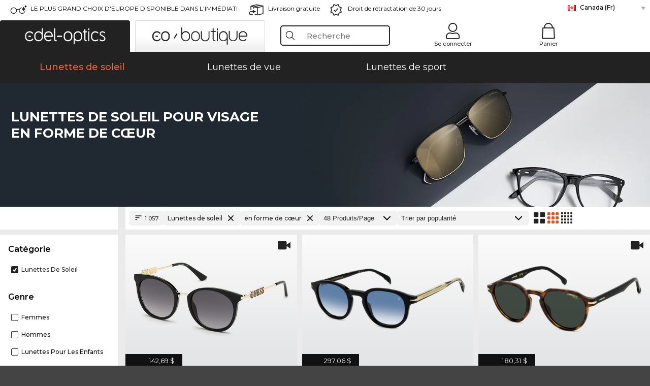

--- FILE ---
content_type: text/html; charset=utf-8
request_url: https://www.edel-optics.ca/Lunettes-de-soleil-pour-visage-en-forme-de-c%C5%93ur.html
body_size: 47759
content:
<!DOCTYPE html><html lang="FR"><head>
    <script  type="text/javascript" nonce="nonce-Tt3JFujjme1U8iLPMQ719KSspb5ahWpY">
        // create dataLayer
        window.dataLayer = window.dataLayer || [];
        function gtag() {
            dataLayer.push(arguments);
        }

        // set 'denied' as default for both ad and analytics storage, as well as ad_user_data and ad_personalization,
        gtag('consent', 'default', {
            ad_user_data: 'denied',
            ad_personalization: 'denied',
            ad_storage: 'denied',
            analytics_storage: 'denied',
            wait_for_update: 4000 // milliseconds to wait for update
        });

    </script>
<!-- Google Tag Manager -->
<script   nonce="nonce-9wOszT3w2GhWrHsboioXEohBaKYOl433">(function(w,d,s,l,i){w[l]=w[l]||[];w[l].push({'gtm.start':
new Date().getTime(),event:'gtm.js'});var f=d.getElementsByTagName(s)[0],
j=d.createElement(s),dl=l!='dataLayer'?'&l='+l:'';j.async=true;j.src=
'https://www.googletagmanager.com/gtm.js?id='+i+dl;f.parentNode.insertBefore(j,f);
})(window,document,'script','dataLayer','GTM-MQ7F453');</script>
<!-- End Google Tag Manager -->
<title>Acheter des lunettes de soleil en ligne à prix très bas (1 058 articles)</title>
<link rel="shortcut icon" href="/edel-optics/favicon.ico" />
<link rel="manifest" href="/edel-optics/site.webmanifest" crossorigin="use-credentials" />
<base href="/" />
<meta name="google-site-verification" content="qYYeKKAHuSriggDkFgCJ5u3tt86MUuxIMYZjjshIMcw" />

<meta http-equiv="Content-Type" content="text/html; charset=utf-8"/>
<meta http-equiv="language" content="fr" />
<meta name="msvalidate.01" content="BC5A2C528FFB6EB9F453FCA2545C5E03" />
<meta http-equiv="imagetoolbar" content="no" />
<meta name="google" content="notranslate"/>
<meta name="language" content="fr" />
<meta name="content-language" content="fr" />
<meta name="mobile-web-app-capable" content="yes" />
<meta name="apple-mobile-web-app-status-bar-style" content="black-translucent" />
<meta name="viewport" content="width=device-width" />
<meta name="mobile-web-app-capable" content="yes" />
<meta name="apple-mobile-web-app-status-bar-style" content="black" />
<meta name="format-detection" content="telephone=no" />
<meta name="p:domain_verify" content="9d4cc17bdb7e58e38e8df1047c273ea9"/>
<meta name="title" content="Acheter des lunettes de soleil en ligne à prix très bas (1 058 articles)" />
<meta name="keywords" content="Lunettes de soleil, paire de lunettes de soleil, 2025, 2026, femmes, hommes, en ligne, boutique, prix bas, acheter, commander" />
<meta name="description" content="Achetez des Lunettes de soleil pour visage en forme de cœur en ligne à prix très bas Envoi et retour gratuits Commandez maintenant" />
<meta name="robots" content="all,index,follow" />


<link   href="/edel-shop/css/swiper-bundle.css?r1259" rel="stylesheet">

<script src="/edel-shop/js/swiper-bundle.min.js?r1259"></script>
<link rel="alternate" hreflang="pt-br" href="https://www.edel-optics.com.br/Óculos-de-sol-for-heart-Faces.html" />
<link rel="alternate" hreflang="he-il" href="https://www.edel-optics.co.il/משקפי-שמש-for-heart-Faces.html" />
<link rel="alternate" hreflang="tr-tr" href="https://www.edel-optics.com.tr/Güneş-gözlükleri-for-heart-Faces.html" />
<link rel="alternate" hreflang="es-cl" href="https://www.edel-optics.cl/Gafas-de-sol-for-heart-Faces.html" />
<link rel="alternate" hreflang="es-mx" href="https://www.edel-optics.mx/Gafas-de-sol-for-heart-Faces.html" />
<link rel="alternate" hreflang="mt-mt" href="https://www.edel-optics.com.mt/Nuċċalijiet-tax-xemx-for-heart-Faces.html" />
<link rel="alternate" hreflang="en-mt" href="https://www.edel-optics.com.mt/Sunglasses-for-heart-Faces.html" />
<link rel="alternate" hreflang="no-no" href="https://www.edel-optics.no/solbriller-for-heart-Faces.html" />
<link rel="alternate" hreflang="lv-lv" href="https://www.edel-optics.lv/Saulesbrilles-for-heart-Faces.html" />
<link rel="alternate" hreflang="fr-ca" href="https://www.edel-optics.ca/Lunettes-de-soleil-pour-visage-en-forme-de-cœur.html" />
<link rel="alternate" hreflang="en-ca" href="https://www.edel-optics.ca/Sunglasses-for-heart-Faces.html" />
<link rel="alternate" hreflang="fi-fi" href="https://www.edel-optics.fi/Aurinkolasit-for-sydämenmuotoinen-Faces.html" />
<link rel="alternate" hreflang="et-ee" href="https://www.edel-optics.ee/Päikeseprillid-for-heart-Faces.html" />
<link rel="alternate" hreflang="sl-si" href="https://www.edel-optics.si/Sončna-očala-for-heart-Faces.html" />
<link rel="alternate" hreflang="lt-lt" href="https://www.edel-optics.lt/Akiniai-nuo-saulės-for-heart-Faces.html" />
<link rel="alternate" hreflang="el-cy" href="https://www.edel-optics.com.cy/Sunglasses-for-heart-Faces.html" />
<link rel="alternate" hreflang="sk-sk" href="https://www.edel-optics.sk/Slnečné-okuliare-for-heart-Faces.html" />
<link rel="alternate" hreflang="bg-bg" href="https://www.edel-optics.bg/Слънчеви-очила-for-heart-Faces.html" />
<link rel="alternate" hreflang="en-us" href="https://www.edel-optics.com/Sunglasses-for-heart-Faces.html" />
<link rel="alternate" hreflang="hr-hr" href="https://www.edel-optics.hr/Sunčane-naočale-for-heart-Faces.html" />
<link rel="alternate" hreflang="pt-pt" href="https://www.edel-optics.pt/Óculos-de-sol-for-heart-Faces.html" />
<link rel="alternate" hreflang="en-gb" href="https://www.edel-optics.co.uk/Sunglasses-for-heart-Faces.html" />
<link rel="alternate" hreflang="cs-cz" href="https://www.edel-optics.cz/Sluneční-brýle-pro-srdcovitý-tvář.html" />
<link rel="alternate" hreflang="el-gr" href="https://www.edel-optics.gr/Γυαλιά-ηλίου-for-καρδιόσχημο-Faces.html" />
<link rel="alternate" hreflang="it-it" href="https://www.edel-optics.it/Occhiali-da-sole-for-heart-Faces.html" />
<link rel="alternate" hreflang="hu-hu" href="https://www.edel-optics.hu/Napszemüvegek-szív-arcnak.html" />
<link rel="alternate" hreflang="en-ie" href="https://www.edel-optics.ie/Sunglasses-for-heart-Faces.html" />
<link rel="alternate" hreflang="sv-se" href="https://www.edel-optics.se/Solglasögon-till-hjärtform-ansiktsform.html" />
<link rel="alternate" hreflang="ro-ro" href="https://www.edel-optics.ro/Ochelari-de-soare-pentru-față-inimă.html" />
<link rel="alternate" hreflang="fr-be" href="https://www.edel-optics.be/Lunettes-de-soleil-pour-visage-en-forme-de-cœur.html" />
<link rel="alternate" hreflang="nl-be" href="https://www.edel-optics.be/Zonnebrillen-voor-hartvormige-gezichten.html" />
<link rel="alternate" hreflang="es-es" href="https://www.edel-optics.es/Gafas-de-sol-for-heart-Faces.html" />
<link rel="alternate" hreflang="fr-fr" href="https://www.edel-optics.fr/Lunettes-de-soleil-pour-visage-en-forme-de-cœur.html" />
<link rel="alternate" hreflang="de-at" href="https://www.edel-optics.at/Sonnenbrillen-für-herzförmiges-Gesicht.html" />
<link rel="alternate" hreflang="pl-pl" href="https://www.edel-optics.pl/Okulary-przeciwsłoneczne-kształt-twarzy-serce.html" />
<link rel="alternate" hreflang="da-dk" href="https://www.edel-optics.dk/Solbriller-til-hjerteformet-ansigt.html" />
<link rel="alternate" hreflang="it-ch" href="https://www.edel-optics.ch/Occhiali-da-sole-for-heart-Faces.html" />
<link rel="alternate" hreflang="fr-ch" href="https://www.edel-optics.ch/Lunettes-de-soleil-pour-visage-en-forme-de-cœur.html" />
<link rel="alternate" hreflang="de-ch" href="https://www.edel-optics.ch/Sonnenbrillen-für-herzförmiges-Gesicht.html" />
<link rel="alternate" hreflang="nl-nl" href="https://www.edel-optics.nl/Zonnebrillen-voor-hartvormige-gezichten.html" />
<link rel="alternate" hreflang="de-de" href="https://www.edel-optics.de/Sonnenbrillen-für-herzförmiges-Gesicht.html" />

<link rel="stylesheet"  type="text/css" href="/edel-optics/css/min_all_.ca.css?r1259"  />
<link rel="stylesheet" type="text/css" href="https://www.edel-optics.ca/edel-shop/css/base64_images_desktop.css?r1259" />
                <script type="text/javascript" data-cmp-ab="1" src="https://cdn.consentmanager.net/delivery/autoblocking/bb1b7de872774.js" data-cmp-host="c.delivery.consentmanager.net" data-cmp-cdn="cdn.consentmanager.net" data-cmp-codesrc="0"></script>
                <script src="https://www.edel-optics.ca/edel-shop/js/mini_all.js?r12599999"  type="text/javascript"></script>

<script src="/edel-shop/js/image-zoom-min-click.js?r1259"></script>
<script type="text/javascript">var eoBaseSelection = {"sProductType":"eoProductsGlassesSunglasses","pgl_aFaceShape-heart":"heart"};
                    var eoStatic = {
                        APIUrl:"/",
                        sPromotion:"",
                        sSourceChannel:"google",
                        sCountry:"CA",
                        sGeo:"US",
                        sSelectedPageId:"page-list",
                        sRequestUri:"www.edel-optics.ca/Lunettes-de-soleil-pour-visage-en-forme-de-c%C5%93ur.html"    ,
                        sLenssystem:"/Lenssystem.html"    ,
                        referer: window.eoReferrer,
                        iLineItems:4,
                        bBoutique:false,
                        sType: "eoProductsGlassesSunglasses",
                        bCartAjax: true,
                        sLiveEnvironment: ""
                    };
                    var eoSearchUrl = "Recherche.html";
                    var eoDebugData = {"gip":"US","lid":"fr_CA","Page":1,"type":"eoProductsGlassesSunglasses","backoffice":false};
                    var eoNotFound = "";
             </script><script type="text/javascript">  var bLux = false; </script>

<style type="text/css">
                      @font-face{font-family:Montserrat;font-style:normal;font-weight:300;src:local('Montserrat Light'),local('Montserrat-Light'),url(https://fonts.gstatic.com/s/montserrat/v12/IVeH6A3MiFyaSEiudUMXExNcqx07xvyppV96iFRdwiM.woff2) format('woff2');unicode-range:U+0460-052F,U+1C80-1C88,U+20B4,U+2DE0-2DFF,U+A640-A69F,U+FE2E-FE2F}@font-face{font-family:Montserrat;font-style:normal;font-weight:300;src:local('Montserrat Light'),local('Montserrat-Light'),url(https://fonts.gstatic.com/s/montserrat/v12/IVeH6A3MiFyaSEiudUMXE-fhZE2STYI3KzBGzrJG_ik.woff2) format('woff2');unicode-range:U+0400-045F,U+0490-0491,U+04B0-04B1,U+2116}@font-face{font-family:Montserrat;font-style:normal;font-weight:300;src:local('Montserrat Light'),local('Montserrat-Light'),url(https://fonts.gstatic.com/s/montserrat/v12/IVeH6A3MiFyaSEiudUMXE_oTkEokFSrSpvYSpZOeZRs.woff2) format('woff2');unicode-range:U+0102-0103,U+0110-0111,U+1EA0-1EF9,U+20AB}@font-face{font-family:Montserrat;font-style:normal;font-weight:300;src:local('Montserrat Light'),local('Montserrat-Light'),url(https://fonts.gstatic.com/s/montserrat/v12/IVeH6A3MiFyaSEiudUMXE0_0lycXMw8PhobHtu2Qgco.woff2) format('woff2');unicode-range:U+0100-024F,U+0259,U+1E00-1EFF,U+20A0-20AB,U+20AD-20CF,U+2C60-2C7F,U+A720-A7FF}@font-face{font-family:Montserrat;font-style:normal;font-weight:300;src:local('Montserrat Light'),local('Montserrat-Light'),url(https://fonts.gstatic.com/s/montserrat/v12/IVeH6A3MiFyaSEiudUMXE8u2Q0OS-KeTAWjgkS85mDg.woff2) format('woff2');unicode-range:U+0000-00FF,U+0131,U+0152-0153,U+02BB-02BC,U+02C6,U+02DA,U+02DC,U+2000-206F,U+2074,U+20AC,U+2122,U+2212,U+2215}@font-face{font-family:Montserrat;font-style:normal;font-weight:400;src:local('Montserrat Regular'),local('Montserrat-Regular'),url(https://fonts.gstatic.com/s/montserrat/v12/rBHvpRWBkgyW99dXT88n7yEAvth_LlrfE80CYdSH47w.woff2) format('woff2');unicode-range:U+0460-052F,U+1C80-1C88,U+20B4,U+2DE0-2DFF,U+A640-A69F,U+FE2E-FE2F}@font-face{font-family:Montserrat;font-style:normal;font-weight:400;src:local('Montserrat Regular'),local('Montserrat-Regular'),url(https://fonts.gstatic.com/s/montserrat/v12/NX1NravqaXESu9fFv7KuqiEAvth_LlrfE80CYdSH47w.woff2) format('woff2');unicode-range:U+0400-045F,U+0490-0491,U+04B0-04B1,U+2116}@font-face{font-family:Montserrat;font-style:normal;font-weight:400;src:local('Montserrat Regular'),local('Montserrat-Regular'),url(https://fonts.gstatic.com/s/montserrat/v12/SKK6Nusyv8QPNMtI4j9J2yEAvth_LlrfE80CYdSH47w.woff2) format('woff2');unicode-range:U+0102-0103,U+0110-0111,U+1EA0-1EF9,U+20AB}@font-face{font-family:Montserrat;font-style:normal;font-weight:400;src:local('Montserrat Regular'),local('Montserrat-Regular'),url(https://fonts.gstatic.com/s/montserrat/v12/gFXtEMCp1m_YzxsBpKl68iEAvth_LlrfE80CYdSH47w.woff2) format('woff2');unicode-range:U+0100-024F,U+0259,U+1E00-1EFF,U+20A0-20AB,U+20AD-20CF,U+2C60-2C7F,U+A720-A7FF}@font-face{font-family:Montserrat;font-style:normal;font-weight:400;src:local('Montserrat Regular'),local('Montserrat-Regular'),url(https://fonts.gstatic.com/s/montserrat/v12/zhcz-_WihjSQC0oHJ9TCYPk_vArhqVIZ0nv9q090hN8.woff2) format('woff2');unicode-range:U+0000-00FF,U+0131,U+0152-0153,U+02BB-02BC,U+02C6,U+02DA,U+02DC,U+2000-206F,U+2074,U+20AC,U+2122,U+2212,U+2215}@font-face{font-family:Montserrat;font-style:normal;font-weight:500;src:local('Montserrat Medium'),local('Montserrat-Medium'),url(https://fonts.gstatic.com/s/montserrat/v12/BYPM-GE291ZjIXBWrtCwegfbXzrQSAAEBIYSBdOJ6AI.woff2) format('woff2');unicode-range:U+0460-052F,U+1C80-1C88,U+20B4,U+2DE0-2DFF,U+A640-A69F,U+FE2E-FE2F}@font-face{font-family:Montserrat;font-style:normal;font-weight:500;src:local('Montserrat Medium'),local('Montserrat-Medium'),url(https://fonts.gstatic.com/s/montserrat/v12/BYPM-GE291ZjIXBWrtCweihRd9EcKnxd5WrMWY0Fr3U.woff2) format('woff2');unicode-range:U+0400-045F,U+0490-0491,U+04B0-04B1,U+2116}@font-face{font-family:Montserrat;font-style:normal;font-weight:500;src:local('Montserrat Medium'),local('Montserrat-Medium'),url(https://fonts.gstatic.com/s/montserrat/v12/BYPM-GE291ZjIXBWrtCwegoO3BxTt7eneo3rZcXyZuQ.woff2) format('woff2');unicode-range:U+0102-0103,U+0110-0111,U+1EA0-1EF9,U+20AB}@font-face{font-family:Montserrat;font-style:normal;font-weight:500;src:local('Montserrat Medium'),local('Montserrat-Medium'),url(https://fonts.gstatic.com/s/montserrat/v12/BYPM-GE291ZjIXBWrtCwemPHx8QIAbG0MeMM9fVyzAY.woff2) format('woff2');unicode-range:U+0100-024F,U+0259,U+1E00-1EFF,U+20A0-20AB,U+20AD-20CF,U+2C60-2C7F,U+A720-A7FF}@font-face{font-family:Montserrat;font-style:normal;font-weight:500;src:local('Montserrat Medium'),local('Montserrat-Medium'),url(https://fonts.gstatic.com/s/montserrat/v12/BYPM-GE291ZjIXBWrtCwejOo-lJoxoMO4vrg2XwIHQk.woff2) format('woff2');unicode-range:U+0000-00FF,U+0131,U+0152-0153,U+02BB-02BC,U+02C6,U+02DA,U+02DC,U+2000-206F,U+2074,U+20AC,U+2122,U+2212,U+2215}@font-face{font-family:Montserrat;font-style:normal;font-weight:700;src:local('Montserrat Bold'),local('Montserrat-Bold'),url(https://fonts.gstatic.com/s/montserrat/v12/IQHow_FEYlDC4Gzy_m8fcude9INZm0R8ZMJUtfOsxrw.woff2) format('woff2');unicode-range:U+0460-052F,U+1C80-1C88,U+20B4,U+2DE0-2DFF,U+A640-A69F,U+FE2E-FE2F}@font-face{font-family:Montserrat;font-style:normal;font-weight:700;src:local('Montserrat Bold'),local('Montserrat-Bold'),url(https://fonts.gstatic.com/s/montserrat/v12/IQHow_FEYlDC4Gzy_m8fcrpHcMS0zZe4mIYvDKG2oeM.woff2) format('woff2');unicode-range:U+0400-045F,U+0490-0491,U+04B0-04B1,U+2116}@font-face{font-family:Montserrat;font-style:normal;font-weight:700;src:local('Montserrat Bold'),local('Montserrat-Bold'),url(https://fonts.gstatic.com/s/montserrat/v12/IQHow_FEYlDC4Gzy_m8fcjh33M2A-6X0bdu871ruAGs.woff2) format('woff2');unicode-range:U+0102-0103,U+0110-0111,U+1EA0-1EF9,U+20AB}@font-face{font-family:Montserrat;font-style:normal;font-weight:700;src:local('Montserrat Bold'),local('Montserrat-Bold'),url(https://fonts.gstatic.com/s/montserrat/v12/IQHow_FEYlDC4Gzy_m8fchHJTnCUrjaAm2S9z52xC3Y.woff2) format('woff2');unicode-range:U+0100-024F,U+0259,U+1E00-1EFF,U+20A0-20AB,U+20AD-20CF,U+2C60-2C7F,U+A720-A7FF}@font-face{font-family:Montserrat;font-style:normal;font-weight:700;src:local('Montserrat Bold'),local('Montserrat-Bold'),url(https://fonts.gstatic.com/s/montserrat/v12/IQHow_FEYlDC4Gzy_m8fcoWiMMZ7xLd792ULpGE4W_Y.woff2) format('woff2');unicode-range:U+0000-00FF,U+0131,U+0152-0153,U+02BB-02BC,U+02C6,U+02DA,U+02DC,U+2000-206F,U+2074,U+20AC,U+2122,U+2212,U+2215}@font-face{font-family:Montserrat;font-style:normal;font-weight:900;src:local('Montserrat Black'),local('Montserrat-Black'),url(https://fonts.gstatic.com/s/montserrat/v12/aEu-9ATAroJ1iN4zmQ55BqvmtpDkVk8Ra82A8AL7V0Q.woff2) format('woff2');unicode-range:U+0460-052F,U+1C80-1C88,U+20B4,U+2DE0-2DFF,U+A640-A69F,U+FE2E-FE2F}@font-face{font-family:Montserrat;font-style:normal;font-weight:900;src:local('Montserrat Black'),local('Montserrat-Black'),url(https://fonts.gstatic.com/s/montserrat/v12/aEu-9ATAroJ1iN4zmQ55BhM_lnCtUATOqR8j0WRFbzk.woff2) format('woff2');unicode-range:U+0400-045F,U+0490-0491,U+04B0-04B1,U+2116}@font-face{font-family:Montserrat;font-style:normal;font-weight:900;src:local('Montserrat Black'),local('Montserrat-Black'),url(https://fonts.gstatic.com/s/montserrat/v12/aEu-9ATAroJ1iN4zmQ55Bu4NfmXkMoD31PGgz7X31CU.woff2) format('woff2');unicode-range:U+0102-0103,U+0110-0111,U+1EA0-1EF9,U+20AB}@font-face{font-family:Montserrat;font-style:normal;font-weight:900;src:local('Montserrat Black'),local('Montserrat-Black'),url(https://fonts.gstatic.com/s/montserrat/v12/aEu-9ATAroJ1iN4zmQ55BsvbOpOevl3wWYjwFvepnDU.woff2) format('woff2');unicode-range:U+0100-024F,U+0259,U+1E00-1EFF,U+20A0-20AB,U+20AD-20CF,U+2C60-2C7F,U+A720-A7FF}@font-face{font-family:Montserrat;font-style:normal;font-weight:900;src:local('Montserrat Black'),local('Montserrat-Black'),url(https://fonts.gstatic.com/s/montserrat/v12/aEu-9ATAroJ1iN4zmQ55Bsjsb7Oq0o-uqUFW7Ygu5rM.woff2) format('woff2');unicode-range:U+0000-00FF,U+0131,U+0152-0153,U+02BB-02BC,U+02C6,U+02DA,U+02DC,U+2000-206F,U+2074,U+20AC,U+2122,U+2212,U+2215}
                    </style>
        </head><body class="eoCountry_US eoLanguage_fr" ><!-- Google Tag Manager (noscript) -->
                <noscript><iframe src="https://www.googletagmanager.com/ns.html?id=GTM-MQ7F453"
                height="0" width="0" style="display:none;visibility:hidden"></iframe></noscript>
                <!-- End Google Tag Manager (noscript) --><div class="eoStickyInfoboxContainer"></div><div id="page-list" class="eoViews eoViewsPage eoViewsPageList"  ><div id="claim-bar" class="eoViews eoViewsClaimBar2025" itemscope itemtype="http://schema.org/Organization" ><meta itemprop="logo" content="https://img.edel-optics.com/frontend/classic_logo.png" /><meta itemprop="name" content="Edel-Optics GmbH" /><meta itemprop="url" content="https://www.edel-optics.ca" /><div class="eoViewsClaimBarItem2025 eoClaimGlasses" tabindex="-1" onclick="$('#intern-menu').show();">LE PLUS GRAND CHOIX D'EUROPE DISPONIBLE DANS L'IMMÉDIAT!</div><div class="eoViewsClaimBarItem2025 eoBackshipping">Livraison gratuite</div><div class="eoViewsClaimBarItem2025 eoReturn30Days">Droit de rétractation de 30 jours</div><div class="eoViewsClaimBarItem2025 eoLanguageSelect"><nav class="eoCountryBox2025" aria-label="Country Select"><a class="eoCountryItem2025 eoFirst eoFlag_CA" href="https://www.edel-optics.ca/Lunettes-de-soleil-pour-visage-en-forme-de-cœur.html?sLanguage=fr" title="Lunettes de soleil pour visage en forme de cœur">Canada (Fr)</a><a class="eoCountryItem2025 eoFlag_DE" href="https://www.edel-optics.de/Sonnenbrillen-für-herzförmiges-Gesicht.html" title="Sonnenbrillen für herzförmiges Gesicht">Allemagne</a><a class="eoCountryItem2025 eoFlag_AT" href="https://www.edel-optics.at/Sonnenbrillen-für-herzförmiges-Gesicht.html" title="Sonnenbrillen für herzförmiges Gesicht">Autriche</a><a class="eoCountryItem2025 eoFlag_BE" href="https://www.edel-optics.be/Zonnebrillen-voor-hartvormige-gezichten.html?sLanguage=nl" title="Zonnebrillen voor hartvormige gezichten">Belgique (Nl)</a><a class="eoCountryItem2025 eoFlag_BE" href="https://www.edel-optics.be/Lunettes-de-soleil-pour-visage-en-forme-de-cœur.html?sLanguage=fr" title="Lunettes de soleil pour visage en forme de cœur">Belgique (Fr)</a><a class="eoCountryItem2025 eoFlag_BR" href="https://www.edel-optics.com.br/Óculos-de-sol-for-heart-Faces.html" title="Óculos de sol for heart Faces">Brésil</a><a class="eoCountryItem2025 eoFlag_BG" href="https://www.edel-optics.bg/Слънчеви-очила-for-heart-Faces.html" title="Слънчеви очила for heart Faces">Bulgarie</a><a class="eoCountryItem2025 eoFlag_CA" href="https://www.edel-optics.ca/Sunglasses-for-heart-Faces.html?sLanguage=en" title="Sunglasses for heart Faces">Canada (En)</a><a class="eoCountryItem2025 eoFlag_CL" href="https://www.edel-optics.cl/Gafas-de-sol-for-heart-Faces.html" title="Gafas de sol for heart Faces">Chile</a><a class="eoCountryItem2025 eoFlag_CY" href="https://www.edel-optics.com.cy/Sunglasses-for-heart-Faces.html" title="Sunglasses for heart Faces">Chypre</a><a class="eoCountryItem2025 eoFlag_HR" href="https://www.edel-optics.hr/Sunčane-naočale-for-heart-Faces.html" title="Sunčane naočale for heart Faces">Croatie</a><a class="eoCountryItem2025 eoFlag_DK" href="https://www.edel-optics.dk/Solbriller-til-hjerteformet-ansigt.html" title="Solbriller til hjerteformet ansigt">Danemark</a><a class="eoCountryItem2025 eoFlag_ES" href="https://www.edel-optics.es/Gafas-de-sol-for-heart-Faces.html" title="Gafas de sol for heart Faces">Espagne</a><a class="eoCountryItem2025 eoFlag_EE" href="https://www.edel-optics.ee/Päikeseprillid-for-heart-Faces.html" title="Päikeseprillid for heart Faces">Estonie</a><a class="eoCountryItem2025 eoFlag_FI" href="https://www.edel-optics.fi/Aurinkolasit-for-sydämenmuotoinen-Faces.html" title="Aurinkolasit for sydämenmuotoinen Faces">Finlande</a><a class="eoCountryItem2025 eoFlag_FR" href="https://www.edel-optics.fr/Lunettes-de-soleil-pour-visage-en-forme-de-cœur.html" title="Lunettes de soleil pour visage en forme de cœur">France</a><a class="eoCountryItem2025 eoFlag_GB" href="https://www.edel-optics.co.uk/Sunglasses-for-heart-Faces.html" title="Sunglasses for heart Faces">Grande-Bretagne</a><a class="eoCountryItem2025 eoFlag_GR" href="https://www.edel-optics.gr/Γυαλιά-ηλίου-for-καρδιόσχημο-Faces.html" title="Γυαλιά ηλίου for καρδιόσχημο Faces">Grèce</a><a class="eoCountryItem2025 eoFlag_HU" href="https://www.edel-optics.hu/Napszemüvegek-szív-arcnak.html" title="Napszemüvegek szív arcnak">Hongrie</a><a class="eoCountryItem2025 eoFlag_IE" href="https://www.edel-optics.ie/Sunglasses-for-heart-Faces.html" title="Sunglasses for heart Faces">Irlande</a><a class="eoCountryItem2025 eoFlag_IL" href="https://www.edel-optics.co.il/משקפי-שמש-for-heart-Faces.html" title="משקפי שמש for heart Faces">Israël</a><a class="eoCountryItem2025 eoFlag_IT" href="https://www.edel-optics.it/Occhiali-da-sole-for-heart-Faces.html" title="Occhiali da sole for heart Faces">Italie</a><a class="eoCountryItem2025 eoFlag_LV" href="https://www.edel-optics.lv/Saulesbrilles-for-heart-Faces.html" title="Saulesbrilles for heart Faces">Lettonie</a><a class="eoCountryItem2025 eoFlag_LT" href="https://www.edel-optics.lt/Akiniai-nuo-saulės-for-heart-Faces.html" title="Akiniai nuo saulės for heart Faces">Lituanie</a><a class="eoCountryItem2025 eoFlag_MT" href="https://www.edel-optics.com.mt/Sunglasses-for-heart-Faces.html?sLanguage=en" title="Sunglasses for heart Faces">Malte (En)</a><a class="eoCountryItem2025 eoFlag_MT" href="https://www.edel-optics.com.mt/Nuċċalijiet-tax-xemx-for-heart-Faces.html?sLanguage=mt" title="Nuċċalijiet tax-xemx for heart Faces">Malte (Mt)</a><a class="eoCountryItem2025 eoFlag_MX" href="https://www.edel-optics.mx/Gafas-de-sol-for-heart-Faces.html" title="Gafas de sol for heart Faces">Mexique</a><a class="eoCountryItem2025 eoFlag_NO" href="https://www.edel-optics.no/solbriller-for-heart-Faces.html" title="solbriller for heart Faces">Norvège</a><a class="eoCountryItem2025 eoFlag_NL" href="https://www.edel-optics.nl/Zonnebrillen-voor-hartvormige-gezichten.html" title="Zonnebrillen voor hartvormige gezichten">Pays-Bas</a><a class="eoCountryItem2025 eoFlag_PL" href="https://www.edel-optics.pl/Okulary-przeciwsłoneczne-kształt-twarzy-serce.html" title="Okulary przeciwsłoneczne kształt twarzy serce">Pologne</a><a class="eoCountryItem2025 eoFlag_PT" href="https://www.edel-optics.pt/Óculos-de-sol-for-heart-Faces.html" title="Óculos de sol for heart Faces">Portugal</a><a class="eoCountryItem2025 eoFlag_RO" href="https://www.edel-optics.ro/Ochelari-de-soare-pentru-față-inimă.html" title="Ochelari de soare pentru față inimă">Roumanie</a><a class="eoCountryItem2025 eoFlag_SK" href="https://www.edel-optics.sk/Slnečné-okuliare-for-heart-Faces.html" title="Slnečné okuliare for heart Faces">Slovaquie</a><a class="eoCountryItem2025 eoFlag_SI" href="https://www.edel-optics.si/Sončna-očala-for-heart-Faces.html" title="Sončna očala for heart Faces">Slovénie</a><a class="eoCountryItem2025 eoFlag_CH" href="https://www.edel-optics.ch/Sonnenbrillen-für-herzförmiges-Gesicht.html?sLanguage=de" title="Sonnenbrillen für herzförmiges Gesicht">Suisse (De)</a><a class="eoCountryItem2025 eoFlag_CH" href="https://www.edel-optics.ch/Lunettes-de-soleil-pour-visage-en-forme-de-cœur.html?sLanguage=fr" title="Lunettes de soleil pour visage en forme de cœur">Suisse (Fr)</a><a class="eoCountryItem2025 eoFlag_CH" href="https://www.edel-optics.ch/Occhiali-da-sole-for-heart-Faces.html?sLanguage=it" title="Occhiali da sole for heart Faces">Suisse (It)</a><a class="eoCountryItem2025 eoFlag_SE" href="https://www.edel-optics.se/Solglasögon-till-hjärtform-ansiktsform.html" title="Solglasögon till hjärtform ansiktsform">Suède</a><a class="eoCountryItem2025 eoFlag_CZ" href="https://www.edel-optics.cz/Sluneční-brýle-pro-srdcovitý-tvář.html" title="Sluneční brýle pro srdcovitý tvář">Tchéquie</a><a class="eoCountryItem2025 eoFlag_TR" href="https://www.edel-optics.com.tr/Güneş-gözlükleri-for-heart-Faces.html" title="Güneş gözlükleri for heart Faces">Turquie</a></nav></div></div><nav id="header-menu" class="eoViews eoViewsHeaderMenu"  ><div class="eoNewHeader on_page_edeloptics">
                        <div class="eoNewHeaderItem eoNewHeaderSelect">            <script>
            function gotoBoutique(url){
                location.href = ""+url;
            }
            function gotoEdeloptics(url){
                location.href = ""+url;
            }
            </script>
                <div class="eoNewHeaderSelectItem eoNewHeaderSelectActive on_page_edeloptics" role="button" onclick="gotoEdeloptics('')" style="cursor:pointer;" tabindex="0">
                    <img class="logo_desktop" src="//img.edel-optics.com/frontend/EO_Logo_Desktop_Dark_1.svg" alt="Edel-Optics Logo">
                     <img class="logo_mobile" src="//img.edel-optics.com/frontend/EO_Logo_Mobile_Dark_1.svg" alt="Edel-Optics Logo">
                </div>
                <div class="eoNewHeaderSelectItem  eoNewHeaderSelectDeActive on_page_edeloptics" role="button" onclick="gotoBoutique('/Boutique-Lunettes-de-soleil.html')" style="cursor:pointer;" tabindex="0">
                    <div class="gradienTabColor on_page_edeloptics">
                       <img class="logo_desktop" src="//img.edel-optics.com/frontend/EOB_Logo_Desktop_Light_1.svg"  alt="Edel-Optics Boutique Logo">
                       <img class="logo_mobile" src="//img.edel-optics.com/frontend/EOB_Logo_Mobile_Light_1.svg"  alt="Edel-Optics Boutique Logo">
                    </div>
                </div>
        </div>
                        <div class="eoNewHeaderItem eoNewHeaderSearchBox"><div class="eoViews eoViewsHeaderMenuSearchBox typ_"  ><div class="eoViewsButtonLabel">
                                            <div class="eoSearchContainer">
                <div class="eoSearchBoxInputWrapper">
                    <input
                      class="eoSearchBox"
                      name="search"
                      placeholder="Recherche"
                      value=""
                      autocomplete="off"
                      type="text" />
                    <div role="button" aria-label="Clear" class="eoSearchBoxClearButton" onclick="clearSearchBox();"></div>
                </div>
                <div class="eoSuggestions">
                    <div role="button" tabindex="-1" class="eoShowAllSearchResults" onclick="searchProducts(currentInput);">
                        afficher tous les résultats
                    </div>
                </div>
                <div id="eoSearchBoxOverlay" onclick="closeSearchBoxOverlay()"></div>
           </div>
                          </div></div></div>
                        <div class="eoNewHeaderItem eoNewHeaderIcons">    <div onclick="openSearchBoxMobile();" class="eoNewHeaderIconsItems searchboxHeaderItem">
        <div class="searchIcons edeloptics_icon "></div>
        <span class="nav_icon_text">
            <a>
                Recherche
            </a>
        </span>
    </div>
    <div class="eoNewHeaderIconsItems">
        <div onclick="location.href='/Connexion-à-l\'espace-client.html';" class="loginIcons edeloptics_icon "></div>
        <span class="nav_icon_text">
            <a href="/Connexion-à-l\'espace-client.html">
                Se connecter
            </a>
        </span>
    </div>
    <div class="eoNewHeaderIconsItems" style="  display:none;  ">
        <div onclick="location.href='/bookmarks.html'" class="wishIcons edeloptics_icon ">
            <div class="BOOKMARKS_INFO_COUNT">0</div>
        </div>
        <span class="nav_icon_text">
            <a href ="/bookmarks.html">
                Mes favoris
            </a>
        </span>
    </div>
    <div class="eoNewHeaderIconsItems">
        <div class="cartIcons edeloptics_icon" onclick="window.location='/Panier.html'">
            <div class="CART_INFO_COUNT">0</div>
        </div>
        <span class="nav_icon_text cartIconsText">
            <a href="/Panier.html">
                Panier
            </a>
        </span>
        <div class="CART_INFO_CONTAINER"></div>
    </div><div class="eoNewHeaderIconsItems" >&nbsp;</div></div>
                </div>

                <div class="desktop_info_cart_empty">Le panier est encore vide.</div>

                <div class="eoNewHeaderMobile">
                            <div class="mobileHeaderIcons">
        
        <a class="eoNewHeaderIconsItems" href="javascript: openSearchBoxMobile(); void(0);" aria-label="Search">
            <div class="mobile_search_icon mobile_icon " aria-label="Search Icon"></div>
        </a>
        <a class="eoNewHeaderIconsItems" href="/Connexion-à-l'espace-client.html" aria-label="Login">
            <div class="mobile_people_icon mobile_icon " aria-label="Login Icon"></div>
        </a>
        <a class="eoNewHeaderIconsItems" href="/bookmarks.html" aria-label="Bookmarks"  style="display:none;" >
            <div class="mobile_wish_icon mobile_icon " aria-label="Bookmark Icon">
                <div class="BOOKMARKS_INFO_COUNT">0</div>
            </div>
        </a>
        <a class="eoNewHeaderIconsItems" href="javascript: gotoMobileCart('Panier.html','Le panier est encore vide.'); void(0);" aria-label="Cart">
            <div class="mobile_cart_icon  mobile_icon  cartclickpoint" aria-label="Cart Icon">
                <div class="CART_INFO_COUNT">0</div>
            </div>
            <div class="CART_INFO_CONTAINER"></div>
        </a>
    </div>    <script>
        let gotoMobileCart = function(url, labelText){
            const count = $(".CART_INFO_COUNT").html();
            if(count > 0){
                 location.href = '/' + url;
            }else{
                $(".eoNewHeaderNavMobile").after('<div class="info_cart_empty" onclick="$(this).remove();">' + labelText + '</div>');
                setTimeout(() => $('.info_cart_empty').remove(), 2200);
            }
        }
    </script>
                </div>
                <div class="eoNewHeaderNavMobile">
                                <script>
            function onFilter() { eoListView.faceteCloseOpen(); }
            </script>


             

            <a class="eoNewHeaderNavMobileItem nav_mobile_active " href="/Lunettes-de-soleil.html">
                Lunettes de soleil
            </a>
            <a class="eoNewHeaderNavMobileItem " href="/Lunettes-de-vue.html">
                Lunettes de vue
            </a>
        
            <a class="eoNewHeaderNavMobileItem " href="/Lunettes-de-sport.html">
                Lunettes de sport
            </a>
            
                </div>
        </nav><div id="mega-menu" class="eoViews eoViewsMegaMenu"  ><ul class="eoViewsMegaMenuItem eoNoSelect "><li id="dropdown-sunglasses" class="eoViews eoViewsDropDownMenu eoViewsMegaMenuSunglasses right eoSelected"  ><table style=" border-collapse: collapse;"><tr><td style="padding:0; margin:0;width:45%;
                    background-repeat: repeat-x;
                    background-position:left center;
            ;">&nbsp;</td><td style="padding-left:2px;padding-right:2px; margin:0;width:10px;">&nbsp;</td><td class="eotdBorderMenu" style="padding:0; margin:0;width:222px"><div style="border:0px solid #111;margin-top:8px;"><a style="font-size: 14px;display: block; width:222px" class="eoMegaMenuTitleTxteoProductsGlassesSunglasses MainMenuItemHref SelectedMenuItem" href="/Lunettes-de-soleil.html" title="Lunettes de soleil"><span class="eoMeganuInnerSpan selectedMeganuInnerSpan">Lunettes de soleil</span><div class="eoViewsMenuBridge"></div></a></div></td><td style="padding-left:2px;padding-right:2px; margin:0;width:8px;">&nbsp;</td><td style="padding:0; margin:0;width:45%;
                    background-repeat: repeat-x;
                    background-position:left center;
            ;"></td></tr></table><div class="eoViewsDropDownMenuContent  eoViewsWideMenu" onmouseover="(event || window.event).cancelBubble=true;return false"><div class="eoViewsDropDownMenuInnerContent"><div class="eoViewsDropDownMenuScreenColumn eoViewsDropDownMenuScreenColumnNoBrand"><div class="eoViewsDropDownMenuBlock"><h3>Genre</h3><div class="eoViewsDropDownMenuItem"><a href="/Lunettes-de-soleil-hommes.html" title="Lunettes de soleil hommes">Hommes</a></div><div class="eoViewsDropDownMenuItem"><a href="/Lunettes-de-soleil-femmes.html" title="Lunettes de soleil femmes">Femmes</a></div><div class="eoViewsDropDownMenuItem"><a href="/Lunettes-de-soleil-junior.html" title="Lunettes de soleil junior">Lunettes pour les enfants</a></div></div><div class="eoViewsDropDownMenuBlock"><h3>Caractéristiques</h3><div class="eoViewsDropDownMenuItem"><a href="/Lunettes-de-soleil-Nouveautés.html" title="Lunettes de soleil Nouveautés">Nouveautés</a></div><div class="eoViewsDropDownMenuItem"><a href="/Lunettes-de-soleil-Sale.html" title="Lunettes de soleil Sale">Sale</a></div><div class="eoViewsDropDownMenuItem"><a href="/Lunettes-de-soleil-En-stock.html" title="Lunettes de soleil En stock">En stock</a></div></div><div class="eoViewsDropDownMenuBlock"><div class="eoViewsDropDownMenuItem"><a href="/StyleDEAL-Lunettes-de-soleil.html"  title="StyleDEAL">StyleDEAL</a></div><div class="eoViewsDropDownMenuItem"><a href="/EYO.html"  title="EYO.html">EYO</a></div><div class="eoViewsDropDownMenuItem"><a href="/VOOY.html" title="VOOY.html">VOOY</a></div></div><div class="eoViewsDropDownMenuBlock eoViewsDropDownMenuBlockButtonContainer eoAllBrands"><a href="/Lunettes-de-soleil.html" class="button widebutton tag-button-all-3" title="Lunettes de soleil">Nos&nbsp;lunettes&nbsp;de&nbsp;soleil</a></div></div><div class="eoViewsDropDownMenuScreenColumn eoViewsDropDownMenuScreenColumnNoBrand eoViewsDropDownMenuNoPhoneColumn"><div class="eoViewsDropDownMenuBlock"  id="eoProductsGlassesSunglasses_pgl_aFrameStyle"><h3>Monture</h3><div class="eoViewsDropDownMenuItem"><a href="/Rectangle-Lunettes-de-soleil.html" title="Lunettes de soleil" class="imageblock tag-button-all-2" data-ref="0">
                        <img src="//img.edel-optics.com/frontend/productproperties/framestyle_rectangle_white.svg" alt="Lunettes de soleil" />
                    <div class="imageblocklabel">Rectangle</div></a></div><div class="eoViewsDropDownMenuItem"><a href="/Carré-Lunettes-de-soleil.html" title="Rectangle Lunettes de soleil" class="imageblock tag-button-all-2" data-ref="1">
                        <img src="//img.edel-optics.com/frontend/productproperties/framestyle_square_white.svg" alt="Rectangle Lunettes de soleil" />
                    <div class="imageblocklabel">Carré</div></a></div><div class="eoViewsDropDownMenuItem"><a href="/Aviateur-Lunettes-de-soleil.html" title="Carré Lunettes de soleil" class="imageblock tag-button-all-2" data-ref="2">
                        <img src="//img.edel-optics.com/frontend/productproperties/framestyle_pilot_white.svg" alt="Carré Lunettes de soleil" />
                    <div class="imageblocklabel">Aviateur</div></a></div><div class="eoViewsDropDownMenuItem"><a href="/Cat-Eye-Lunettes-de-soleil.html" title="Aviateur Lunettes de soleil" class="imageblock tag-button-all-2" data-ref="3">
                        <img src="//img.edel-optics.com/frontend/productproperties/framestyle_cat-eye_white.svg" alt="Aviateur Lunettes de soleil" />
                    <div class="imageblocklabel">Cat-Eye</div></a></div><div class="eoViewsDropDownMenuItem"><a href="/Ronde-Lunettes-de-soleil.html" title="Cat-Eye Lunettes de soleil" class="imageblock tag-button-all-2" data-ref="4">
                        <img src="//img.edel-optics.com/frontend/productproperties/framestyle_round_white.svg" alt="Cat-Eye Lunettes de soleil" />
                    <div class="imageblocklabel">Ronde</div></a></div><div class="eoViewsDropDownMenuItem hidden"><a href="/Panoramique-Lunettes-de-soleil.html" title="Ronde Lunettes de soleil" class="imageblock tag-button-all-2" data-ref="5">
                        <img src="//img.edel-optics.com/frontend/productproperties/framestyle_panoramic_white.svg" alt="Ronde Lunettes de soleil" />
                    <div class="imageblocklabel">Panoramique</div></a></div><div class="eoViewsDropDownMenuItem hidden"><a href="/Irrégulier-Lunettes-de-soleil.html" title="Panoramique Lunettes de soleil" class="imageblock tag-button-all-2" data-ref="6">
                        <img src="//img.edel-optics.com/frontend/productproperties/framestyle_irregular_white.svg" alt="Panoramique Lunettes de soleil" />
                    <div class="imageblocklabel">Irrégulier</div></a></div><div class="eoViewsDropDownMenuItem hidden"><a href="/Panto-Lunettes-de-soleil.html" title="Irrégulier Lunettes de soleil" class="imageblock tag-button-all-2" data-ref="7">
                        <img src="//img.edel-optics.com/frontend/productproperties/framestyle_panto_white.svg" alt="Irrégulier Lunettes de soleil" />
                    <div class="imageblocklabel">Panto</div></a></div><div class="eoViewsDropDownMenuItem hidden"><a href="/Ovale-Lunettes-de-soleil.html" title="Panto Lunettes de soleil" class="imageblock tag-button-all-2" data-ref="8">
                        <img src="//img.edel-optics.com/frontend/productproperties/framestyle_oval_white.svg" alt="Panto Lunettes de soleil" />
                    <div class="imageblocklabel">Ovale</div></a></div><div class="eoViewsDropDownMenuItem hidden"><a href="/Trapèze-Lunettes-de-soleil.html" title="Ovale Lunettes de soleil" class="imageblock tag-button-all-2" data-ref="9">
                        <img src="//img.edel-optics.com/frontend/productproperties/framestyle_trapeze_white.svg" alt="Ovale Lunettes de soleil" />
                    <div class="imageblocklabel">Trapèze</div></a></div><div class="eoViewsDropDownMenuItem hidden"><a href="/Browline-Lunettes-de-soleil.html" title="Trapèze Lunettes de soleil" class="imageblock tag-button-all-2" data-ref="10">
                        <img src="//img.edel-optics.com/frontend/productproperties/framestyle_browline_white.svg" alt="Trapèze Lunettes de soleil" />
                    <div class="imageblocklabel">Browline</div></a></div><div class="eoViewsDropDownMenuItem eoViewsDropDownMenuItemNavigation"><a data-act="minus" data-context="eoProductsGlassesSunglasses_pgl_aFrameStyle"  style="display:none;">    <svg xmlns="http://www.w3.org/2000/svg" viewBox="0 0 640 640"  >
        <title>Caret Up Icon</title>
        <!--!Font Awesome Free v7.0.1 by @fontawesome - https://fontawesome.com License - https://fontawesome.com/license/free Copyright 2025 Fonticons, Inc.--><path fill="#fff" d="M297.4 169.4C309.9 156.9 330.2 156.9 342.7 169.4L534.7 361.4C547.2 373.9 547.2 394.2 534.7 406.7C522.2 419.2 501.9 419.2 489.4 406.7L320 237.3L150.6 406.6C138.1 419.1 117.8 419.1 105.3 406.6C92.8 394.1 92.8 373.8 105.3 361.3L297.3 169.3z"/>
    </svg></a><a data-act="plus" data-context="eoProductsGlassesSunglasses_pgl_aFrameStyle">    <svg xmlns="http://www.w3.org/2000/svg" viewBox="0 0 640 640"  >
        <title>Caret Down Icon</title>
        <!--!Font Awesome Free v7.0.1 by @fontawesome - https://fontawesome.com License - https://fontawesome.com/license/free Copyright 2025 Fonticons, Inc.--><path fill="#fff" d="M297.4 470.6C309.9 483.1 330.2 483.1 342.7 470.6L534.7 278.6C547.2 266.1 547.2 245.8 534.7 233.3C522.2 220.8 501.9 220.8 489.4 233.3L320 402.7L150.6 233.4C138.1 220.9 117.8 220.9 105.3 233.4C92.8 245.9 92.8 266.2 105.3 278.7L297.3 470.7z"/>
    </svg></a></div></div></div><div class="eoViewsDropDownMenuScreenColumn eoViewsDropDownMenuScreenColumnNoBrand eoViewsDropDownMenuNoTabletColumn"><div class="eoViewsDropDownMenuBlock"><h3 class="eoTopsellerTitle"> Top  </h3><div class="eoTopsellerBlock"><div class="eoViewsDropDownMenuItem"><a href="/Lunettes-de-soleil-Carrera.html"  title="Lunettes de soleil Carrera" class="imageblock brandlogos">
                        <img src="//img.edel-optics.com/brands/svg-white/Carrera.svg" alt="Lunettes de soleil Carrera" class="topsellerlogo"/>
                    </a></div><div class="eoViewsDropDownMenuItem"><a href="/Lunettes-de-soleil-Polaroid.html"  title="Lunettes de soleil Polaroid" class="imageblock brandlogos">
                        <img src="//img.edel-optics.com/brands/svg-white/Polaroid.svg" alt="Lunettes de soleil Polaroid" class="topsellerlogo"/>
                    </a></div><div class="eoViewsDropDownMenuItem"><a href="/Lunettes-de-soleil-Guess.html"  title="Lunettes de soleil Guess" class="imageblock brandlogos">
                        <img src="//img.edel-optics.com/brands/svg-white/Guess.svg" alt="Lunettes de soleil Guess" class="topsellerlogo"/>
                    </a></div><div class="eoViewsDropDownMenuItem"><a href="/Lunettes-de-soleil-Marc-Jacobs.html"  title="Lunettes de soleil Marc Jacobs" class="imageblock brandlogos">
                        <img src="//img.edel-optics.com/brands/svg-white/Marc-Jacobs.svg" alt="Lunettes de soleil Marc Jacobs" class="topsellerlogo"/>
                    </a></div><div class="eoViewsDropDownMenuItem"><a href="/Lunettes-de-soleil-David-Beckham.html"  title="Lunettes de soleil David Beckham" class="imageblock brandlogos">
                        <img src="//img.edel-optics.com/brands/svg-white/David-Beckham.svg" alt="Lunettes de soleil David Beckham" class="topsellerlogo"/>
                    </a></div><div class="eoViewsDropDownMenuItem"><a href="/Lunettes-de-soleil-Boss.html"  title="Lunettes de soleil Boss" class="imageblock brandlogos">
                        <img src="//img.edel-optics.com/brands/svg-white/Boss.svg" alt="Lunettes de soleil Boss" class="topsellerlogo"/>
                    </a></div></div></div></div><div class="eoViewsDropDownMenuScreenColumn eoViewsDropDownMenuScreenColumnBrand"><div class="eoViewsDropDownMenuBlock"><h3><span class="eoViewsDropDownMenuScreenColumnBrandTop"><span class="eoViewsDropDownMenu4Columns">32</span><span class="eoViewsDropDownMenu3Columns">32</span><span class="eoViewsDropDownMenu2Columns">30</span> Meilleures Marques</span><span class="eoViewsDropDownMenuScreenColumnBrandAll all-brand-tag" style="display: none;">Toutes les marques</span></h3><div class="eoViewsDropDownMenuBlockScreenColumn eoViewsDropDownMenuBlockScreenColumnTopBrands"><div class="eoViewsDropDownMenuItem "><a href="/Lunettes-de-soleil-Adidas.html"  title="Lunettes de soleil Adidas">
                        Adidas</a></div><div class="eoViewsDropDownMenuItem "><a href="/Lunettes-de-soleil-Boss.html"  title="Lunettes de soleil Boss">
                        Boss</a></div><div class="eoViewsDropDownMenuItem "><a href="/Lunettes-de-soleil-Calvin-Klein.html"  title="Lunettes de soleil Calvin Klein">
                        Calvin Klein</a></div><div class="eoViewsDropDownMenuItem "><a href="/Lunettes-de-soleil-Carolina-Herrera.html"  title="Lunettes de soleil Carolina Herrera">
                        Carolina Herrera</a></div><div class="eoViewsDropDownMenuItem "><a href="/Lunettes-de-soleil-Carrera.html"  title="Lunettes de soleil Carrera">
                        Carrera</a></div><div class="eoViewsDropDownMenuItem "><a href="/Lunettes-de-soleil-Coach.html"  title="Lunettes de soleil Coach">
                        Coach</a></div><div class="eoViewsDropDownMenuItem "><a href="/Lunettes-de-soleil-DITA.html"  title="Lunettes de soleil DITA">
                        DITA<img style="border: none; height: 12px;  margin-top: 0; position: relative;top:5px;width:28px;" src="//img.edel-optics.de/frontend//EOB_Icon_white.svg" alt="Boutique Icon"></a></div><div class="eoViewsDropDownMenuItem "><a href="/Lunettes-de-soleil-David-Beckham.html"  title="Lunettes de soleil David Beckham">
                        David Beckham</a></div><div class="eoViewsDropDownMenuItem "><a href="/Lunettes-de-soleil-Dsquared2.html"  title="Lunettes de soleil Dsquared2">
                        Dsquared2</a></div><div class="eoViewsDropDownMenuItem "><a href="/Lunettes-de-soleil-Esprit.html"  title="Lunettes de soleil Esprit">
                        Esprit</a></div><div class="eoViewsDropDownMenuItem "><a href="/Lunettes-de-soleil-Guess.html"  title="Lunettes de soleil Guess">
                        Guess</a></div><div class="eoViewsDropDownMenuItem "><a href="/Lunettes-de-soleil-Havaianas.html"  title="Lunettes de soleil Havaianas">
                        Havaianas</a></div><div class="eoViewsDropDownMenuItem "><a href="/Lunettes-de-soleil-Hugo.html"  title="Lunettes de soleil Hugo">
                        Hugo</a></div><div class="eoViewsDropDownMenuItem "><a href="/Lunettes-de-soleil-Humphreys.html"  title="Lunettes de soleil Humphreys">
                        Humphreys</a></div><div class="eoViewsDropDownMenuItem "><a href="/Lunettes-de-soleil-Isabel-Marant.html"  title="Lunettes de soleil Isabel Marant">
                        Isabel Marant</a></div></div><div class="eoViewsDropDownMenuBlockScreenColumn eoViewsDropDownMenuBlockScreenColumnTopBrands"><div class="eoViewsDropDownMenuItem "><a href="/Lunettes-de-soleil-Jaguar.html"  title="Lunettes de soleil Jaguar">
                        Jaguar</a></div><div class="eoViewsDropDownMenuItem "><a href="/Lunettes-de-soleil-Lacoste.html"  title="Lunettes de soleil Lacoste">
                        Lacoste</a></div><div class="eoViewsDropDownMenuItem "><a href="/Lunettes-de-soleil-Marc-Jacobs.html"  title="Lunettes de soleil Marc Jacobs">
                        Marc Jacobs<img style="border: none; height: 12px;  margin-top: 0; position: relative;top:5px;width:28px;" src="//img.edel-optics.de/frontend//EOB_Icon_white.svg" alt="Boutique Icon"></a></div><div class="eoViewsDropDownMenuItem "><a href="/Lunettes-de-soleil-Marc-O-Polo.html"  title="Lunettes de soleil Marc O Polo">
                        Marc O Polo</a></div><div class="eoViewsDropDownMenuItem "><a href="/Lunettes-de-soleil-Max-Mara.html"  title="Lunettes de soleil Max Mara">
                        Max Mara<img style="border: none; height: 12px;  margin-top: 0; position: relative;top:5px;width:28px;" src="//img.edel-optics.de/frontend//EOB_Icon_white.svg" alt="Boutique Icon"></a></div><div class="eoViewsDropDownMenuItem "><a href="/Lunettes-de-soleil-Moschino.html"  title="Lunettes de soleil Moschino">
                        Moschino<img style="border: none; height: 12px;  margin-top: 0; position: relative;top:5px;width:28px;" src="//img.edel-optics.de/frontend//EOB_Icon_white.svg" alt="Boutique Icon"></a></div><div class="eoViewsDropDownMenuItem "><a href="/Lunettes-de-soleil-Nike.html"  title="Lunettes de soleil Nike">
                        Nike</a></div><div class="eoViewsDropDownMenuItem "><a href="/Lunettes-de-soleil-Polaroid.html"  title="Lunettes de soleil Polaroid">
                        Polaroid</a></div><div class="eoViewsDropDownMenuItem "><a href="/Lunettes-de-soleil-Police.html"  title="Lunettes de soleil Police">
                        Police</a></div><div class="eoViewsDropDownMenuItem "><a href="/Lunettes-de-soleil-Porsche-Design.html"  title="Lunettes de soleil Porsche Design">
                        Porsche Design<img style="border: none; height: 12px;  margin-top: 0; position: relative;top:5px;width:28px;" src="//img.edel-optics.de/frontend//EOB_Icon_white.svg" alt="Boutique Icon"></a></div><div class="eoViewsDropDownMenuItem eoViewsDropDownMenuItem4Columns eoViewsDropDownMenuItem3Columns"><a href="/Lunettes-de-soleil-Scotch-and-Soda.html"  title="Lunettes de soleil Scotch and Soda">
                        Scotch and Soda</a></div><div class="eoViewsDropDownMenuItem "><a href="/Lunettes-de-soleil-Silhouette.html"  title="Lunettes de soleil Silhouette">
                        Silhouette<img style="border: none; height: 12px;  margin-top: 0; position: relative;top:5px;width:28px;" src="//img.edel-optics.de/frontend//EOB_Icon_white.svg" alt="Boutique Icon"></a></div><div class="eoViewsDropDownMenuItem "><a href="/Lunettes-de-soleil-Smith.html"  title="Lunettes de soleil Smith">
                        Smith</a></div><div class="eoViewsDropDownMenuItem "><a href="/Lunettes-de-soleil-Superdry.html"  title="Lunettes de soleil Superdry">
                        Superdry</a></div><div class="eoViewsDropDownMenuItem eoViewsDropDownMenuItem4Columns eoViewsDropDownMenuItem3Columns"><a href="/Lunettes-de-soleil-Timberland.html"  title="Lunettes de soleil Timberland">
                        Timberland</a></div><div class="eoViewsDropDownMenuItem eoViewsDropDownMenuItem2Columns"><a href="/Lunettes-de-soleil-Tommy-Hilfiger.html"  title="Lunettes de soleil Tommy Hilfiger">
                        Tommy Hilfiger</a></div><div class="eoViewsDropDownMenuItem eoViewsDropDownMenuItem2Columns"><a href="/Lunettes-de-soleil-Zegna.html"  title="Lunettes de soleil Zegna">
                        Zegna<img style="border: none; height: 12px;  margin-top: 0; position: relative;top:5px;width:28px;" src="//img.edel-optics.de/frontend//EOB_Icon_white.svg" alt="Boutique Icon"></a></div></div><div class="eoViewsDropDownMenuBlockScreenColumn eoViewsDropDownMenuBlockScreenColumnTopBrands"><div class="eoViewsDropDownMenuItem eoViewsDropDownMenuItem4Columns eoViewsDropDownMenuItem3Columns"><a href="/Lunettes-de-soleil-Tommy-Hilfiger.html"  title="Lunettes de soleil Tommy Hilfiger">
                        Tommy Hilfiger</a></div><div class="eoViewsDropDownMenuItem eoViewsDropDownMenuItem4Columns eoViewsDropDownMenuItem3Columns"><a href="/Lunettes-de-soleil-Zegna.html"  title="Lunettes de soleil Zegna">
                        Zegna<img style="border: none; height: 12px;  margin-top: 0; position: relative;top:5px;width:28px;" src="//img.edel-optics.de/frontend//EOB_Icon_white.svg" alt="Boutique Icon"></a></div></div><div class="eoViewsDropDownMenuBlockScreenColumn eoViewsDropDownMenuBlockScreenColumnTopBrands"></div><div class="eoViewsDropDownMenuBlockScreenColumn eoViewsDropDownMenuBlockScreenColumnAllBrands"><div class="eoViewsDropDownMenuItem"><a href="/Lunettes-de-soleil-Adidas.html" title="Lunettes de soleil Adidas">Adidas</a></div><div class="eoViewsDropDownMenuItem"><a href="/Lunettes-de-soleil-Adidas-Originals.html" title="Lunettes de soleil Adidas Originals">Adidas Originals</a></div><div class="eoViewsDropDownMenuItem"><a href="/Lunettes-de-soleil-ALPINA-SPORTS.html" title="Lunettes de soleil ALPINA SPORTS">ALPINA SPORTS</a></div><div class="eoViewsDropDownMenuItem"><a href="/Lunettes-de-soleil-BMW.html" title="Lunettes de soleil BMW">BMW</a></div><div class="eoViewsDropDownMenuItem"><a href="/Lunettes-de-soleil-BMW-Motorsport.html" title="Lunettes de soleil BMW Motorsport">BMW Motorsport</a></div><div class="eoViewsDropDownMenuItem"><a href="/Lunettes-de-soleil-Bogner.html" title="Lunettes de soleil Bogner">Bogner</a></div><div class="eoViewsDropDownMenuItem"><a href="/Lunettes-de-soleil-Boss.html" title="Lunettes de soleil Boss">Boss</a></div><div class="eoViewsDropDownMenuItem"><a href="/Lunettes-de-soleil-Brendel.html" title="Lunettes de soleil Brendel">Brendel</a></div><div class="eoViewsDropDownMenuItem"><a href="/Lunettes-de-soleil-Calvin-Klein.html" title="Lunettes de soleil Calvin Klein">Calvin Klein</a></div><div class="eoViewsDropDownMenuItem"><a href="/Lunettes-de-soleil-Carolina-Herrera.html" title="Lunettes de soleil Carolina Herrera">Carolina Herrera</a></div><div class="eoViewsDropDownMenuItem"><a href="/Lunettes-de-soleil-Carrera.html" title="Lunettes de soleil Carrera">Carrera</a></div><div class="eoViewsDropDownMenuItem"><a href="/Lunettes-de-soleil-Coach.html" title="Lunettes de soleil Coach">Coach</a></div><div class="eoViewsDropDownMenuItem"><a href="/Lunettes-de-soleil-David-Beckham.html" title="Lunettes de soleil David Beckham">David Beckham</a></div><div class="eoViewsDropDownMenuItem"><a href="/Lunettes-de-soleil-Diesel.html" title="Lunettes de soleil Diesel">Diesel</a></div><div class="eoViewsDropDownMenuItem"><a href="/Lunettes-de-soleil-DITA.html" title="Lunettes de soleil DITA">DITA</a></div></div><div class="eoViewsDropDownMenuBlockScreenColumn eoViewsDropDownMenuBlockScreenColumnAllBrands"><div class="eoViewsDropDownMenuItem"><a href="/Lunettes-de-soleil-Dsquared2.html" title="Lunettes de soleil Dsquared2">Dsquared2</a></div><div class="eoViewsDropDownMenuItem"><a href="/Lunettes-de-soleil-Elle.html" title="Lunettes de soleil Elle">Elle</a></div><div class="eoViewsDropDownMenuItem"><a href="/Lunettes-de-soleil-Escada.html" title="Lunettes de soleil Escada">Escada</a></div><div class="eoViewsDropDownMenuItem"><a href="/Lunettes-de-soleil-Esprit.html" title="Lunettes de soleil Esprit">Esprit</a></div><div class="eoViewsDropDownMenuItem"><a href="/Lunettes-de-soleil-Etro.html" title="Lunettes de soleil Etro">Etro</a></div><div class="eoViewsDropDownMenuItem"><a href="/Lunettes-de-soleil-evil-eye.html" title="Lunettes de soleil evil eye">evil eye</a></div><div class="eoViewsDropDownMenuItem"><a href="/Lunettes-de-soleil-Fila.html" title="Lunettes de soleil Fila">Fila</a></div><div class="eoViewsDropDownMenuItem"><a href="/Lunettes-de-soleil-Florence-by-Mills.html" title="Lunettes de soleil Florence by Mills">Florence by Mills</a></div><div class="eoViewsDropDownMenuItem"><a href="/Lunettes-de-soleil-Fossil.html" title="Lunettes de soleil Fossil">Fossil</a></div><div class="eoViewsDropDownMenuItem"><a href="/Lunettes-de-soleil-FREIGEIST.html" title="Lunettes de soleil FREIGEIST">FREIGEIST</a></div><div class="eoViewsDropDownMenuItem"><a href="/Lunettes-de-soleil-Furla.html" title="Lunettes de soleil Furla">Furla</a></div><div class="eoViewsDropDownMenuItem"><a href="/Lunettes-de-soleil-Gant.html" title="Lunettes de soleil Gant">Gant</a></div><div class="eoViewsDropDownMenuItem"><a href="/Lunettes-de-soleil-Guess.html" title="Lunettes de soleil Guess">Guess</a></div><div class="eoViewsDropDownMenuItem"><a href="/Lunettes-de-soleil-Guess-by-Marciano.html" title="Lunettes de soleil Guess by Marciano">Guess by Marciano</a></div><div class="eoViewsDropDownMenuItem"><a href="/Lunettes-de-soleil-Hackett.html" title="Lunettes de soleil Hackett">Hackett</a></div></div><div class="eoViewsDropDownMenuBlockScreenColumn eoViewsDropDownMenuBlockScreenColumnAllBrands"><div class="eoViewsDropDownMenuItem"><a href="/Lunettes-de-soleil-Havaianas.html" title="Lunettes de soleil Havaianas">Havaianas</a></div><div class="eoViewsDropDownMenuItem"><a href="/Lunettes-de-soleil-Hugo.html" title="Lunettes de soleil Hugo">Hugo</a></div><div class="eoViewsDropDownMenuItem"><a href="/Lunettes-de-soleil-Humphreys.html" title="Lunettes de soleil Humphreys">Humphreys</a></div><div class="eoViewsDropDownMenuItem"><a href="/Lunettes-de-soleil-Isabel-Marant.html" title="Lunettes de soleil Isabel Marant">Isabel Marant</a></div><div class="eoViewsDropDownMenuItem"><a href="/Lunettes-de-soleil-Jaguar.html" title="Lunettes de soleil Jaguar">Jaguar</a></div><div class="eoViewsDropDownMenuItem"><a href="/Lunettes-de-soleil-JB.html" title="Lunettes de soleil JB">JB</a></div><div class="eoViewsDropDownMenuItem"><a href="/Lunettes-de-soleil-Joop.html" title="Lunettes de soleil Joop">Joop</a></div><div class="eoViewsDropDownMenuItem"><a href="/Lunettes-de-soleil-Kate-Spade.html" title="Lunettes de soleil Kate Spade">Kate Spade</a></div><div class="eoViewsDropDownMenuItem"><a href="/Lunettes-de-soleil-Lacoste.html" title="Lunettes de soleil Lacoste">Lacoste</a></div><div class="eoViewsDropDownMenuItem"><a href="/Lunettes-de-soleil-Lozza.html" title="Lunettes de soleil Lozza">Lozza</a></div><div class="eoViewsDropDownMenuItem"><a href="/Lunettes-de-soleil-Marc-Jacobs.html" title="Lunettes de soleil Marc Jacobs">Marc Jacobs</a></div><div class="eoViewsDropDownMenuItem"><a href="/Lunettes-de-soleil-Marc-O-Polo.html" title="Lunettes de soleil Marc O Polo">Marc O Polo</a></div><div class="eoViewsDropDownMenuItem"><a href="/Lunettes-de-soleil-Max-and-Co..html" title="Lunettes de soleil Max &amp; Co.">Max & Co.</a></div><div class="eoViewsDropDownMenuItem"><a href="/Lunettes-de-soleil-Max-Mara.html" title="Lunettes de soleil Max Mara">Max Mara</a></div><div class="eoViewsDropDownMenuItem"><a href="/Lunettes-de-soleil-MCM-Worldwide.html" title="Lunettes de soleil MCM Worldwide">MCM Worldwide</a></div></div><div class="eoViewsDropDownMenuBlockScreenColumn eoViewsDropDownMenuBlockScreenColumnAllBrands"><div class="eoViewsDropDownMenuItem"><a href="/Lunettes-de-soleil-MINI-Eyewear.html" title="Lunettes de soleil MINI Eyewear">MINI Eyewear</a></div><div class="eoViewsDropDownMenuItem"><a href="/Lunettes-de-soleil-Missoni.html" title="Lunettes de soleil Missoni">Missoni</a></div><div class="eoViewsDropDownMenuItem"><a href="/Lunettes-de-soleil-Moncler.html" title="Lunettes de soleil Moncler">Moncler</a></div><div class="eoViewsDropDownMenuItem"><a href="/Lunettes-de-soleil-Moschino.html" title="Lunettes de soleil Moschino">Moschino</a></div><div class="eoViewsDropDownMenuItem"><a href="/Lunettes-de-soleil-Nike.html" title="Lunettes de soleil Nike">Nike</a></div><div class="eoViewsDropDownMenuItem"><a href="/Lunettes-de-soleil-Nina-Ricci.html" title="Lunettes de soleil Nina Ricci">Nina Ricci</a></div><div class="eoViewsDropDownMenuItem"><a href="/Lunettes-de-soleil-O`Neill.html" title="Lunettes de soleil O`Neill">O`Neill</a></div><div class="eoViewsDropDownMenuItem"><a href="/Lunettes-de-soleil-Ophy-Eyewear.html" title="Lunettes de soleil Ophy Eyewear">Ophy Eyewear</a></div><div class="eoViewsDropDownMenuItem"><a href="/Lunettes-de-soleil-Pierre-Cardin.html" title="Lunettes de soleil Pierre Cardin">Pierre Cardin</a></div><div class="eoViewsDropDownMenuItem"><a href="/Lunettes-de-soleil-Polaroid.html" title="Lunettes de soleil Polaroid">Polaroid</a></div><div class="eoViewsDropDownMenuItem"><a href="/Lunettes-de-soleil-Police.html" title="Lunettes de soleil Police">Police</a></div><div class="eoViewsDropDownMenuItem"><a href="/Lunettes-de-soleil-Porsche-Design.html" title="Lunettes de soleil Porsche Design">Porsche Design</a></div><div class="eoViewsDropDownMenuItem"><a href="/Lunettes-de-soleil-Red-Bull-SPECT.html" title="Lunettes de soleil Red Bull SPECT">Red Bull SPECT</a></div><div class="eoViewsDropDownMenuItem"><a href="/Lunettes-de-soleil-Rodenstock.html" title="Lunettes de soleil Rodenstock">Rodenstock</a></div><div class="eoViewsDropDownMenuItem"><a href="/Lunettes-de-soleil-Sandro.html" title="Lunettes de soleil Sandro">Sandro</a></div></div><div class="eoViewsDropDownMenuBlockScreenColumn eoViewsDropDownMenuBlockScreenColumnAllBrands"><div class="eoViewsDropDownMenuItem"><a href="/Lunettes-de-soleil-Scotch-and-Soda.html" title="Lunettes de soleil Scotch and Soda">Scotch and Soda</a></div><div class="eoViewsDropDownMenuItem"><a href="/Lunettes-de-soleil-Silhouette.html" title="Lunettes de soleil Silhouette">Silhouette</a></div><div class="eoViewsDropDownMenuItem"><a href="/Lunettes-de-soleil-Skechers.html" title="Lunettes de soleil Skechers">Skechers</a></div><div class="eoViewsDropDownMenuItem"><a href="/Lunettes-de-soleil-Smith.html" title="Lunettes de soleil Smith">Smith</a></div><div class="eoViewsDropDownMenuItem"><a href="/Lunettes-de-soleil-Sting.html" title="Lunettes de soleil Sting">Sting</a></div><div class="eoViewsDropDownMenuItem"><a href="/Lunettes-de-soleil-Superdry.html" title="Lunettes de soleil Superdry">Superdry</a></div><div class="eoViewsDropDownMenuItem"><a href="/Lunettes-de-soleil-Ted-Baker.html" title="Lunettes de soleil Ted Baker">Ted Baker</a></div><div class="eoViewsDropDownMenuItem"><a href="/Lunettes-de-soleil-Timberland.html" title="Lunettes de soleil Timberland">Timberland</a></div><div class="eoViewsDropDownMenuItem"><a href="/Lunettes-de-soleil-TITANFLEX.html" title="Lunettes de soleil TITANFLEX">TITANFLEX</a></div><div class="eoViewsDropDownMenuItem"><a href="/Lunettes-de-soleil-Tod's.html" title="Lunettes de soleil Tod&#039;s">Tod's</a></div><div class="eoViewsDropDownMenuItem"><a href="/Lunettes-de-soleil-Tommy-Hilfiger.html" title="Lunettes de soleil Tommy Hilfiger">Tommy Hilfiger</a></div><div class="eoViewsDropDownMenuItem"><a href="/Lunettes-de-soleil-Under-Armour.html" title="Lunettes de soleil Under Armour">Under Armour</a></div><div class="eoViewsDropDownMenuItem"><a href="/Lunettes-de-soleil-UVEX-SPORTS.html" title="Lunettes de soleil UVEX SPORTS">UVEX SPORTS</a></div><div class="eoViewsDropDownMenuItem"><a href="/Lunettes-de-soleil-Victoria-Beckham.html" title="Lunettes de soleil Victoria Beckham">Victoria Beckham</a></div><div class="eoViewsDropDownMenuItem"><a href="/Lunettes-de-soleil-Vinylize-Eyewear.html" title="Lunettes de soleil Vinylize Eyewear">Vinylize Eyewear</a></div></div><div class="eoViewsDropDownMenuBlockScreenColumn eoViewsDropDownMenuBlockScreenColumnAllBrands"><div class="eoViewsDropDownMenuItem"><a href="/Lunettes-de-soleil-VOOY-by-edel-optics.html" title="Lunettes de soleil VOOY by edel-optics">VOOY by edel-optics</a></div><div class="eoViewsDropDownMenuItem"><a href="/Lunettes-de-soleil-VOOY-Deluxe.html" title="Lunettes de soleil VOOY Deluxe">VOOY Deluxe</a></div><div class="eoViewsDropDownMenuItem"><a href="/Lunettes-de-soleil-Web-Eyewear.html" title="Lunettes de soleil Web Eyewear">Web Eyewear</a></div><div class="eoViewsDropDownMenuItem"><a href="/Lunettes-de-soleil-Zegna.html" title="Lunettes de soleil Zegna">Zegna</a></div></div><div class="all-button-tag-spacer">&nbsp;</div><div class="eoViewsDropDownMenuBlockBrandSelection all-button-tag-title"><span class="button top-button-tag" data-ref="top" data-context="eoProductsGlassesSunglasses-Brands" style="display:none;">retour</span><span class="button all-button-tag" data-ref="all" data-context="eoProductsGlassesSunglasses-Brands">Toutes les marques</span></div></div></div><div class="eoViewsDropDownMenuScreenColumn eoViewsDropDownMenuScreenColumnNoBrand eoViewsDropDownMenuScreenColumnExtra"><div class="eoViewsDropDownMenuBlock"><h3>STYLEDEAL</h3><div class="eoViewsDropDownMenuItem eoViewsDropDownMenuItemImageBlock"><a href="/StyleDEAL-Lunettes-de-soleil.html" title="STYLEDEAL" class="blog_img_overlay"><div class="eoViewsDropDownMenuItemImageBlockImage" style="background-image: url(//images.edel-optics.com/eoContentsMegaMenuTiles/MegaMenuTile.1.eoProductsGlassesSunglasses/428373_con_sImage_2023_06_Kacheln_StyleDeal_Megamenue_Sonne_FR.jpg?imgeng=/w_600/h_auto/f_webp);" title="STYLEDEAL"></div></a></div></div><div class="eoViewsDropDownMenuBlock"><h3>SALE</h3><div class="eoViewsDropDownMenuItem eoViewsDropDownMenuItemImageBlock"><a href="https://www.edel-optics.fr/Lunettes-de-soleil-Sale.html" title="SALE" class="blog_img_overlay"><div class="eoViewsDropDownMenuItemImageBlockImage" style="background-image: url(//images.edel-optics.com/eoContentsMegaMenuTiles/MegaMenuTile.2.eoProductsGlassesSunglasses/416694_con_sImage_07_Kacheln_Februar_Sale_Mega.jpg?imgeng=/w_600/h_auto/f_webp);" title="SALE"></div></a></div></div></div><div class="eoViewsDropDownMenuScreenColumn eoViewsDropDownMenuScreenColumnNoBrand eoViewsDropDownMenuScreenColumnExtra"><div class="eoViewsDropDownMenuBlock"><h3>CENTRE DÀIDE </h3><div class="eoViewsDropDownMenuItem eoViewsDropDownMenuItemImageBlock"><a href="https://edel-optics.zendesk.com/hc/fr" title="CENTRE DÀIDE " class="blog_img_overlay"><div class="eoViewsDropDownMenuItemImageBlockImage" style="background-image: url(//images.edel-optics.com/eoContentsMegaMenuTiles/MegaMenuTile.3.eoProductsGlassesSunglasses/428429_con_sImage_2023_01_Kacheln_Megamenue_HelpCenter.jpg?imgeng=/w_600/h_auto/f_webp);" title="CENTRE DÀIDE "></div></a></div></div></div></div><div class="closer"><span class="eoUTFIcon eoUTFClose " >✖</span></div><div class="more"><span class="eoUTFIcon eoUTFAngleRight " >›</span></div></div></li><li id="dropdown-prescription" class="eoViews eoViewsDropDownMenu eoViewsMegaMenuPrescription left right"  ><table style=" border-collapse: collapse;"><tr><td style="padding:0; margin:0;width:45%;
                    background-repeat: repeat-x;
                    background-position:left center;
            ;">&nbsp;</td><td class="eotdBorderMenu" style="padding:0; margin:0;width:190px"><div style="border:0px solid #111;margin-top:10px;"><a  style="font-size: 14px;display: block;border:0 solid green;width:190px" class="eoMegaMenuTitleTxteoProductsGlassesPrescription MainMenuItemHref" href="/Lunettes-de-vue.html" title="Lunettes de vue"><span class="eoMeganuInnerSpan">Lunettes de vue</span><div class="eoViewsMenuBridge"></div></a></div></td><td style="padding:0; margin:0;width:45%;
                    background-repeat: repeat-x;
                    background-position:left center;
            ;"></td></tr></table><div class="eoViewsDropDownMenuContent  eoViewsWideMenu" onmouseover="(event || window.event).cancelBubble=true;return false"><div class="eoViewsDropDownMenuInnerContent"><div class="eoViewsDropDownMenuScreenColumn eoViewsDropDownMenuScreenColumnNoBrand"><div class="eoViewsDropDownMenuBlock"><h3>Genre</h3><div class="eoViewsDropDownMenuItem"><a href="/Lunettes-de-vue-hommes.html" title="Lunettes de vue hommes">Hommes</a></div><div class="eoViewsDropDownMenuItem"><a href="/Lunettes-de-vue-femmes.html" title="Lunettes de vue femmes">Femmes</a></div><div class="eoViewsDropDownMenuItem"><a href="/Lunettes-de-vue-junior.html" title="Lunettes de vue junior">Lunettes pour les enfants</a></div></div><div class="eoViewsDropDownMenuBlock"><h3>Caractéristiques</h3><div class="eoViewsDropDownMenuItem"><a href="/Lunettes-de-vue-Nouveautés.html" title="Lunettes de vue Nouveautés">Nouveautés</a></div><div class="eoViewsDropDownMenuItem"><a href="/Lunettes-de-vue-Sale.html" title="Lunettes de vue Sale">Sale</a></div><div class="eoViewsDropDownMenuItem"><a href="/Lunettes-de-vue-En-stock.html" title="Lunettes de vue En stock">En stock</a></div></div><div class="eoViewsDropDownMenuBlock"><div class="eoViewsDropDownMenuItem"><a href="/StyleDEAL-Lunettes-de-vue.html"  title="StyleDEAL">StyleDEAL</a></div><div class="eoViewsDropDownMenuItem"><a href="/EYO.html"  title="EYO.html">EYO</a></div><div class="eoViewsDropDownMenuItem"><a href="/VOOY.html" title="VOOY.html">VOOY</a></div></div><div class="eoViewsDropDownMenuBlock eoViewsDropDownMenuBlockButtonContainer eoAllBrands"><a href="/Lunettes-de-vue.html" class="button tag-button-all-3" title="Lunettes de vue">Toutes&nbsp;les&nbsp;lunettes</a></div></div><div class="eoViewsDropDownMenuScreenColumn eoViewsDropDownMenuScreenColumnNoBrand eoViewsDropDownMenuNoPhoneColumn"><div class="eoViewsDropDownMenuBlock"  id="eoProductsGlassesPrescription_pgl_aFrameStyle"><h3>Monture</h3><div class="eoViewsDropDownMenuItem"><a href="/Rectangle-Lunettes-de-vue.html" title="Lunettes de vue" class="imageblock tag-button-all-2" data-ref="0">
                        <img src="//img.edel-optics.com/frontend/productproperties/framestyle_rectangle_white.svg" alt="Lunettes de vue" />
                    <div class="imageblocklabel">Rectangle</div></a></div><div class="eoViewsDropDownMenuItem"><a href="/Carré-Lunettes-de-vue.html" title="Rectangle Lunettes de vue" class="imageblock tag-button-all-2" data-ref="1">
                        <img src="//img.edel-optics.com/frontend/productproperties/framestyle_square_white.svg" alt="Rectangle Lunettes de vue" />
                    <div class="imageblocklabel">Carré</div></a></div><div class="eoViewsDropDownMenuItem"><a href="/Ronde-Lunettes-de-vue.html" title="Carré Lunettes de vue" class="imageblock tag-button-all-2" data-ref="2">
                        <img src="//img.edel-optics.com/frontend/productproperties/framestyle_round_white.svg" alt="Carré Lunettes de vue" />
                    <div class="imageblocklabel">Ronde</div></a></div><div class="eoViewsDropDownMenuItem"><a href="/Cat-Eye-Lunettes-de-vue.html" title="Ronde Lunettes de vue" class="imageblock tag-button-all-2" data-ref="3">
                        <img src="//img.edel-optics.com/frontend/productproperties/framestyle_cat-eye_white.svg" alt="Ronde Lunettes de vue" />
                    <div class="imageblocklabel">Cat-Eye</div></a></div><div class="eoViewsDropDownMenuItem"><a href="/Panto-Lunettes-de-vue.html" title="Cat-Eye Lunettes de vue" class="imageblock tag-button-all-2" data-ref="4">
                        <img src="//img.edel-optics.com/frontend/productproperties/framestyle_panto_white.svg" alt="Cat-Eye Lunettes de vue" />
                    <div class="imageblocklabel">Panto</div></a></div><div class="eoViewsDropDownMenuItem hidden"><a href="/Irrégulier-Lunettes-de-vue.html" title="Panto Lunettes de vue" class="imageblock tag-button-all-2" data-ref="5">
                        <img src="//img.edel-optics.com/frontend/productproperties/framestyle_irregular_white.svg" alt="Panto Lunettes de vue" />
                    <div class="imageblocklabel">Irrégulier</div></a></div><div class="eoViewsDropDownMenuItem hidden"><a href="/Aviateur-Lunettes-de-vue.html" title="Irrégulier Lunettes de vue" class="imageblock tag-button-all-2" data-ref="6">
                        <img src="//img.edel-optics.com/frontend/productproperties/framestyle_pilot_white.svg" alt="Irrégulier Lunettes de vue" />
                    <div class="imageblocklabel">Aviateur</div></a></div><div class="eoViewsDropDownMenuItem hidden"><a href="/Ovale-Lunettes-de-vue.html" title="Aviateur Lunettes de vue" class="imageblock tag-button-all-2" data-ref="7">
                        <img src="//img.edel-optics.com/frontend/productproperties/framestyle_oval_white.svg" alt="Aviateur Lunettes de vue" />
                    <div class="imageblocklabel">Ovale</div></a></div><div class="eoViewsDropDownMenuItem hidden"><a href="/Browline-Lunettes-de-vue.html" title="Ovale Lunettes de vue" class="imageblock tag-button-all-2" data-ref="8">
                        <img src="//img.edel-optics.com/frontend/productproperties/framestyle_browline_white.svg" alt="Ovale Lunettes de vue" />
                    <div class="imageblocklabel">Browline</div></a></div><div class="eoViewsDropDownMenuItem hidden"><a href="/Trapèze-Lunettes-de-vue.html" title="Browline Lunettes de vue" class="imageblock tag-button-all-2" data-ref="9">
                        <img src="//img.edel-optics.com/frontend/productproperties/framestyle_trapeze_white.svg" alt="Browline Lunettes de vue" />
                    <div class="imageblocklabel">Trapèze</div></a></div><div class="eoViewsDropDownMenuItem hidden"><a href="/Panoramique-Lunettes-de-vue.html" title="Trapèze Lunettes de vue" class="imageblock tag-button-all-2" data-ref="10">
                        <img src="//img.edel-optics.com/frontend/productproperties/framestyle_panoramic_white.svg" alt="Trapèze Lunettes de vue" />
                    <div class="imageblocklabel">Panoramique</div></a></div><div class="eoViewsDropDownMenuItem eoViewsDropDownMenuItemNavigation"><a data-act="minus" data-context="eoProductsGlassesPrescription_pgl_aFrameStyle"  style="display:none;">    <svg xmlns="http://www.w3.org/2000/svg" viewBox="0 0 640 640"  >
        <title>Caret Up Icon</title>
        <!--!Font Awesome Free v7.0.1 by @fontawesome - https://fontawesome.com License - https://fontawesome.com/license/free Copyright 2025 Fonticons, Inc.--><path fill="#fff" d="M297.4 169.4C309.9 156.9 330.2 156.9 342.7 169.4L534.7 361.4C547.2 373.9 547.2 394.2 534.7 406.7C522.2 419.2 501.9 419.2 489.4 406.7L320 237.3L150.6 406.6C138.1 419.1 117.8 419.1 105.3 406.6C92.8 394.1 92.8 373.8 105.3 361.3L297.3 169.3z"/>
    </svg></a><a data-act="plus" data-context="eoProductsGlassesPrescription_pgl_aFrameStyle">    <svg xmlns="http://www.w3.org/2000/svg" viewBox="0 0 640 640"  >
        <title>Caret Down Icon</title>
        <!--!Font Awesome Free v7.0.1 by @fontawesome - https://fontawesome.com License - https://fontawesome.com/license/free Copyright 2025 Fonticons, Inc.--><path fill="#fff" d="M297.4 470.6C309.9 483.1 330.2 483.1 342.7 470.6L534.7 278.6C547.2 266.1 547.2 245.8 534.7 233.3C522.2 220.8 501.9 220.8 489.4 233.3L320 402.7L150.6 233.4C138.1 220.9 117.8 220.9 105.3 233.4C92.8 245.9 92.8 266.2 105.3 278.7L297.3 470.7z"/>
    </svg></a></div></div></div><div class="eoViewsDropDownMenuScreenColumn eoViewsDropDownMenuScreenColumnNoBrand eoViewsDropDownMenuNoTabletColumn"><div class="eoViewsDropDownMenuBlock"><h3 class="eoTopsellerTitle"> Top  </h3><div class="eoTopsellerBlock"><div class="eoViewsDropDownMenuItem"><a href="/Lunettes-de-vue-Marc-O-Polo.html"  title="Lunettes de vue Marc O Polo" class="imageblock brandlogos">
                        <img src="//img.edel-optics.com/brands/svg-white/Marc-O-Polo.svg" alt="Lunettes de vue Marc O Polo" class="topsellerlogo"/>
                    </a></div><div class="eoViewsDropDownMenuItem"><a href="/Lunettes-de-vue-Humphreys.html"  title="Lunettes de vue Humphreys" class="imageblock brandlogos">
                        <img src="//img.edel-optics.com/brands/svg-white/Humphreys.svg" alt="Lunettes de vue Humphreys" class="topsellerlogo"/>
                    </a></div><div class="eoViewsDropDownMenuItem"><a href="/Lunettes-de-vue-Guess.html"  title="Lunettes de vue Guess" class="imageblock brandlogos">
                        <img src="//img.edel-optics.com/brands/svg-white/Guess.svg" alt="Lunettes de vue Guess" class="topsellerlogo"/>
                    </a></div><div class="eoViewsDropDownMenuItem"><a href="/Lunettes-de-vue-Esprit.html"  title="Lunettes de vue Esprit" class="imageblock brandlogos">
                        <img src="//img.edel-optics.com/brands/svg-white/Esprit.svg" alt="Lunettes de vue Esprit" class="topsellerlogo"/>
                    </a></div><div class="eoViewsDropDownMenuItem"><a href="/Lunettes-de-vue-Tommy-Hilfiger.html"  title="Lunettes de vue Tommy Hilfiger" class="imageblock brandlogos">
                        <img src="//img.edel-optics.com/brands/svg-white/Tommy-Hilfiger.svg" alt="Lunettes de vue Tommy Hilfiger" class="topsellerlogo"/>
                    </a></div><div class="eoViewsDropDownMenuItem"><a href="/Lunettes-de-vue-Boss.html"  title="Lunettes de vue Boss" class="imageblock brandlogos">
                        <img src="//img.edel-optics.com/brands/svg-white/Boss.svg" alt="Lunettes de vue Boss" class="topsellerlogo"/>
                    </a></div></div></div></div><div class="eoViewsDropDownMenuScreenColumn eoViewsDropDownMenuScreenColumnBrand"><div class="eoViewsDropDownMenuBlock"><h3><span class="eoViewsDropDownMenuScreenColumnBrandTop"><span class="eoViewsDropDownMenu4Columns">35</span><span class="eoViewsDropDownMenu3Columns">35</span><span class="eoViewsDropDownMenu2Columns">30</span> Meilleures Marques</span><span class="eoViewsDropDownMenuScreenColumnBrandAll all-brand-tag" style="display: none;">Toutes les marques</span></h3><div class="eoViewsDropDownMenuBlockScreenColumn eoViewsDropDownMenuBlockScreenColumnTopBrands"><div class="eoViewsDropDownMenuItem "><a href="/Lunettes-de-vue-Boss.html"  title="Lunettes de vue Boss">
                        Boss</a></div><div class="eoViewsDropDownMenuItem "><a href="/Lunettes-de-vue-Brendel.html"  title="Lunettes de vue Brendel">
                        Brendel</a></div><div class="eoViewsDropDownMenuItem "><a href="/Lunettes-de-vue-Calvin-Klein.html"  title="Lunettes de vue Calvin Klein">
                        Calvin Klein</a></div><div class="eoViewsDropDownMenuItem "><a href="/Lunettes-de-vue-Carolina-Herrera.html"  title="Lunettes de vue Carolina Herrera">
                        Carolina Herrera</a></div><div class="eoViewsDropDownMenuItem "><a href="/Lunettes-de-vue-Carrera.html"  title="Lunettes de vue Carrera">
                        Carrera</a></div><div class="eoViewsDropDownMenuItem "><a href="/Lunettes-de-vue-David-Beckham.html"  title="Lunettes de vue David Beckham">
                        David Beckham</a></div><div class="eoViewsDropDownMenuItem "><a href="/Lunettes-de-vue-Elle.html"  title="Lunettes de vue Elle">
                        Elle</a></div><div class="eoViewsDropDownMenuItem "><a href="/Lunettes-de-vue-Escada.html"  title="Lunettes de vue Escada">
                        Escada</a></div><div class="eoViewsDropDownMenuItem "><a href="/Lunettes-de-vue-Esprit.html"  title="Lunettes de vue Esprit">
                        Esprit</a></div><div class="eoViewsDropDownMenuItem "><a href="/Lunettes-de-vue-FREIGEIST.html"  title="Lunettes de vue FREIGEIST">
                        FREIGEIST</a></div><div class="eoViewsDropDownMenuItem "><a href="/Lunettes-de-vue-Fila.html"  title="Lunettes de vue Fila">
                        Fila</a></div><div class="eoViewsDropDownMenuItem eoViewsDropDownMenuItem4Columns eoViewsDropDownMenuItem3Columns"><a href="/Lunettes-de-vue-Fossil.html"  title="Lunettes de vue Fossil">
                        Fossil</a></div><div class="eoViewsDropDownMenuItem "><a href="/Lunettes-de-vue-Furla.html"  title="Lunettes de vue Furla">
                        Furla</a></div><div class="eoViewsDropDownMenuItem eoViewsDropDownMenuItem4Columns eoViewsDropDownMenuItem3Columns"><a href="/Lunettes-de-vue-Gant.html"  title="Lunettes de vue Gant">
                        Gant</a></div><div class="eoViewsDropDownMenuItem "><a href="/Lunettes-de-vue-Guess.html"  title="Lunettes de vue Guess">
                        Guess</a></div><div class="eoViewsDropDownMenuItem eoViewsDropDownMenuItem2Columns"><a href="/Lunettes-de-vue-Hugo.html"  title="Lunettes de vue Hugo">
                        Hugo</a></div><div class="eoViewsDropDownMenuItem eoViewsDropDownMenuItem2Columns"><a href="/Lunettes-de-vue-Humphreys.html"  title="Lunettes de vue Humphreys">
                        Humphreys</a></div></div><div class="eoViewsDropDownMenuBlockScreenColumn eoViewsDropDownMenuBlockScreenColumnTopBrands"><div class="eoViewsDropDownMenuItem eoViewsDropDownMenuItem4Columns eoViewsDropDownMenuItem3Columns"><a href="/Lunettes-de-vue-Hackett.html"  title="Lunettes de vue Hackett">
                        Hackett</a></div><div class="eoViewsDropDownMenuItem eoViewsDropDownMenuItem4Columns eoViewsDropDownMenuItem3Columns"><a href="/Lunettes-de-vue-Hugo.html"  title="Lunettes de vue Hugo">
                        Hugo</a></div><div class="eoViewsDropDownMenuItem eoViewsDropDownMenuItem4Columns eoViewsDropDownMenuItem3Columns"><a href="/Lunettes-de-vue-Humphreys.html"  title="Lunettes de vue Humphreys">
                        Humphreys</a></div><div class="eoViewsDropDownMenuItem "><a href="/Lunettes-de-vue-Isabel-Marant.html"  title="Lunettes de vue Isabel Marant">
                        Isabel Marant</a></div><div class="eoViewsDropDownMenuItem "><a href="/Lunettes-de-vue-Jaguar.html"  title="Lunettes de vue Jaguar">
                        Jaguar</a></div><div class="eoViewsDropDownMenuItem eoViewsDropDownMenuItem4Columns eoViewsDropDownMenuItem3Columns"><a href="/Lunettes-de-vue-Joop.html"  title="Lunettes de vue Joop">
                        Joop</a></div><div class="eoViewsDropDownMenuItem "><a href="/Lunettes-de-vue-Lacoste.html"  title="Lunettes de vue Lacoste">
                        Lacoste</a></div><div class="eoViewsDropDownMenuItem "><a href="/Lunettes-de-vue-Marc-Jacobs.html"  title="Lunettes de vue Marc Jacobs">
                        Marc Jacobs<img style="border: none; height: 12px;  margin-top: 0; position: relative;top:5px;width:28px;" src="//img.edel-optics.de/frontend//EOB_Icon_white.svg" alt="Boutique Icon"></a></div><div class="eoViewsDropDownMenuItem "><a href="/Lunettes-de-vue-Marc-O-Polo.html"  title="Lunettes de vue Marc O Polo">
                        Marc O Polo</a></div><div class="eoViewsDropDownMenuItem "><a href="/Lunettes-de-vue-Max-Mara.html"  title="Lunettes de vue Max Mara">
                        Max Mara<img style="border: none; height: 12px;  margin-top: 0; position: relative;top:5px;width:28px;" src="//img.edel-optics.de/frontend//EOB_Icon_white.svg" alt="Boutique Icon"></a></div><div class="eoViewsDropDownMenuItem eoViewsDropDownMenuItem4Columns eoViewsDropDownMenuItem3Columns"><a href="/Lunettes-de-vue-Moschino.html"  title="Lunettes de vue Moschino">
                        Moschino<img style="border: none; height: 12px;  margin-top: 0; position: relative;top:5px;width:28px;" src="//img.edel-optics.de/frontend//EOB_Icon_white.svg" alt="Boutique Icon"></a></div><div class="eoViewsDropDownMenuItem "><a href="/Lunettes-de-vue-Nike.html"  title="Lunettes de vue Nike">
                        Nike</a></div><div class="eoViewsDropDownMenuItem "><a href="/Lunettes-de-vue-Polaroid.html"  title="Lunettes de vue Polaroid">
                        Polaroid</a></div><div class="eoViewsDropDownMenuItem "><a href="/Lunettes-de-vue-Police.html"  title="Lunettes de vue Police">
                        Police</a></div><div class="eoViewsDropDownMenuItem "><a href="/Lunettes-de-vue-Porsche-Design.html"  title="Lunettes de vue Porsche Design">
                        Porsche Design<img style="border: none; height: 12px;  margin-top: 0; position: relative;top:5px;width:28px;" src="//img.edel-optics.de/frontend//EOB_Icon_white.svg" alt="Boutique Icon"></a></div><div class="eoViewsDropDownMenuItem eoViewsDropDownMenuItem2Columns"><a href="/Lunettes-de-vue-Rodenstock.html"  title="Lunettes de vue Rodenstock">
                        Rodenstock</a></div><div class="eoViewsDropDownMenuItem eoViewsDropDownMenuItem2Columns"><a href="/Lunettes-de-vue-Silhouette.html"  title="Lunettes de vue Silhouette">
                        Silhouette<img style="border: none; height: 12px;  margin-top: 0; position: relative;top:5px;width:28px;" src="//img.edel-optics.de/frontend//EOB_Icon_white.svg" alt="Boutique Icon"></a></div><div class="eoViewsDropDownMenuItem eoViewsDropDownMenuItem2Columns"><a href="/Lunettes-de-vue-TITANFLEX.html"  title="Lunettes de vue TITANFLEX">
                        TITANFLEX</a></div><div class="eoViewsDropDownMenuItem eoViewsDropDownMenuItem2Columns"><a href="/Lunettes-de-vue-Timberland.html"  title="Lunettes de vue Timberland">
                        Timberland</a></div><div class="eoViewsDropDownMenuItem eoViewsDropDownMenuItem2Columns"><a href="/Lunettes-de-vue-Tommy-Hilfiger.html"  title="Lunettes de vue Tommy Hilfiger">
                        Tommy Hilfiger</a></div></div><div class="eoViewsDropDownMenuBlockScreenColumn eoViewsDropDownMenuBlockScreenColumnTopBrands"><div class="eoViewsDropDownMenuItem eoViewsDropDownMenuItem4Columns eoViewsDropDownMenuItem3Columns"><a href="/Lunettes-de-vue-Rodenstock.html"  title="Lunettes de vue Rodenstock">
                        Rodenstock</a></div><div class="eoViewsDropDownMenuItem eoViewsDropDownMenuItem4Columns eoViewsDropDownMenuItem3Columns"><a href="/Lunettes-de-vue-Silhouette.html"  title="Lunettes de vue Silhouette">
                        Silhouette<img style="border: none; height: 12px;  margin-top: 0; position: relative;top:5px;width:28px;" src="//img.edel-optics.de/frontend//EOB_Icon_white.svg" alt="Boutique Icon"></a></div><div class="eoViewsDropDownMenuItem eoViewsDropDownMenuItem4Columns eoViewsDropDownMenuItem3Columns"><a href="/Lunettes-de-vue-TITANFLEX.html"  title="Lunettes de vue TITANFLEX">
                        TITANFLEX</a></div><div class="eoViewsDropDownMenuItem eoViewsDropDownMenuItem4Columns eoViewsDropDownMenuItem3Columns"><a href="/Lunettes-de-vue-Timberland.html"  title="Lunettes de vue Timberland">
                        Timberland</a></div><div class="eoViewsDropDownMenuItem eoViewsDropDownMenuItem4Columns eoViewsDropDownMenuItem3Columns"><a href="/Lunettes-de-vue-Tommy-Hilfiger.html"  title="Lunettes de vue Tommy Hilfiger">
                        Tommy Hilfiger</a></div></div><div class="eoViewsDropDownMenuBlockScreenColumn eoViewsDropDownMenuBlockScreenColumnTopBrands"></div><div class="eoViewsDropDownMenuBlockScreenColumn eoViewsDropDownMenuBlockScreenColumnAllBrands"><div class="eoViewsDropDownMenuItem"><a href="/Lunettes-de-vue-Adidas.html" title="Lunettes de vue Adidas">Adidas</a></div><div class="eoViewsDropDownMenuItem"><a href="/Lunettes-de-vue-Adidas-Originals.html" title="Lunettes de vue Adidas Originals">Adidas Originals</a></div><div class="eoViewsDropDownMenuItem"><a href="/Lunettes-de-vue-BMW.html" title="Lunettes de vue BMW">BMW</a></div><div class="eoViewsDropDownMenuItem"><a href="/Lunettes-de-vue-BMW-Motorsport.html" title="Lunettes de vue BMW Motorsport">BMW Motorsport</a></div><div class="eoViewsDropDownMenuItem"><a href="/Lunettes-de-vue-Bogner.html" title="Lunettes de vue Bogner">Bogner</a></div><div class="eoViewsDropDownMenuItem"><a href="/Lunettes-de-vue-Boss.html" title="Lunettes de vue Boss">Boss</a></div><div class="eoViewsDropDownMenuItem"><a href="/Lunettes-de-vue-Brendel.html" title="Lunettes de vue Brendel">Brendel</a></div><div class="eoViewsDropDownMenuItem"><a href="/Lunettes-de-vue-Calvin-Klein.html" title="Lunettes de vue Calvin Klein">Calvin Klein</a></div><div class="eoViewsDropDownMenuItem"><a href="/Lunettes-de-vue-Carolina-Herrera.html" title="Lunettes de vue Carolina Herrera">Carolina Herrera</a></div><div class="eoViewsDropDownMenuItem"><a href="/Lunettes-de-vue-Carrera.html" title="Lunettes de vue Carrera">Carrera</a></div><div class="eoViewsDropDownMenuItem"><a href="/Lunettes-de-vue-Coach.html" title="Lunettes de vue Coach">Coach</a></div><div class="eoViewsDropDownMenuItem"><a href="/Lunettes-de-vue-David-Beckham.html" title="Lunettes de vue David Beckham">David Beckham</a></div><div class="eoViewsDropDownMenuItem"><a href="/Lunettes-de-vue-Diesel.html" title="Lunettes de vue Diesel">Diesel</a></div><div class="eoViewsDropDownMenuItem"><a href="/Lunettes-de-vue-DITA.html" title="Lunettes de vue DITA">DITA</a></div><div class="eoViewsDropDownMenuItem"><a href="/Lunettes-de-vue-Dsquared2.html" title="Lunettes de vue Dsquared2">Dsquared2</a></div></div><div class="eoViewsDropDownMenuBlockScreenColumn eoViewsDropDownMenuBlockScreenColumnAllBrands"><div class="eoViewsDropDownMenuItem"><a href="/Lunettes-de-vue-Elle.html" title="Lunettes de vue Elle">Elle</a></div><div class="eoViewsDropDownMenuItem"><a href="/Lunettes-de-vue-Escada.html" title="Lunettes de vue Escada">Escada</a></div><div class="eoViewsDropDownMenuItem"><a href="/Lunettes-de-vue-Esprit.html" title="Lunettes de vue Esprit">Esprit</a></div><div class="eoViewsDropDownMenuItem"><a href="/Lunettes-de-vue-Etro.html" title="Lunettes de vue Etro">Etro</a></div><div class="eoViewsDropDownMenuItem"><a href="/Lunettes-de-vue-Fila.html" title="Lunettes de vue Fila">Fila</a></div><div class="eoViewsDropDownMenuItem"><a href="/Lunettes-de-vue-Fossil.html" title="Lunettes de vue Fossil">Fossil</a></div><div class="eoViewsDropDownMenuItem"><a href="/Lunettes-de-vue-FREIGEIST.html" title="Lunettes de vue FREIGEIST">FREIGEIST</a></div><div class="eoViewsDropDownMenuItem"><a href="/Lunettes-de-vue-Furla.html" title="Lunettes de vue Furla">Furla</a></div><div class="eoViewsDropDownMenuItem"><a href="/Lunettes-de-vue-Gant.html" title="Lunettes de vue Gant">Gant</a></div><div class="eoViewsDropDownMenuItem"><a href="/Lunettes-de-vue-Guess.html" title="Lunettes de vue Guess">Guess</a></div><div class="eoViewsDropDownMenuItem"><a href="/Lunettes-de-vue-Guess-by-Marciano.html" title="Lunettes de vue Guess by Marciano">Guess by Marciano</a></div><div class="eoViewsDropDownMenuItem"><a href="/Lunettes-de-vue-Hackett.html" title="Lunettes de vue Hackett">Hackett</a></div><div class="eoViewsDropDownMenuItem"><a href="/Lunettes-de-vue-Havaianas.html" title="Lunettes de vue Havaianas">Havaianas</a></div><div class="eoViewsDropDownMenuItem"><a href="/Lunettes-de-vue-Hoffmann-Natural-Eyewear.html" title="Lunettes de vue Hoffmann Natural Eyewear">Hoffmann Natural Eyewear</a></div><div class="eoViewsDropDownMenuItem"><a href="/Lunettes-de-vue-Hugo.html" title="Lunettes de vue Hugo">Hugo</a></div></div><div class="eoViewsDropDownMenuBlockScreenColumn eoViewsDropDownMenuBlockScreenColumnAllBrands"><div class="eoViewsDropDownMenuItem"><a href="/Lunettes-de-vue-Humphreys.html" title="Lunettes de vue Humphreys">Humphreys</a></div><div class="eoViewsDropDownMenuItem"><a href="/Lunettes-de-vue-Isabel-Marant.html" title="Lunettes de vue Isabel Marant">Isabel Marant</a></div><div class="eoViewsDropDownMenuItem"><a href="/Lunettes-de-vue-Jaguar.html" title="Lunettes de vue Jaguar">Jaguar</a></div><div class="eoViewsDropDownMenuItem"><a href="/Lunettes-de-vue-JB.html" title="Lunettes de vue JB">JB</a></div><div class="eoViewsDropDownMenuItem"><a href="/Lunettes-de-vue-Joop.html" title="Lunettes de vue Joop">Joop</a></div><div class="eoViewsDropDownMenuItem"><a href="/Lunettes-de-vue-Kate-Spade.html" title="Lunettes de vue Kate Spade">Kate Spade</a></div><div class="eoViewsDropDownMenuItem"><a href="/Lunettes-de-vue-Lacoste.html" title="Lunettes de vue Lacoste">Lacoste</a></div><div class="eoViewsDropDownMenuItem"><a href="/Lunettes-de-vue-Lozza.html" title="Lunettes de vue Lozza">Lozza</a></div><div class="eoViewsDropDownMenuItem"><a href="/Lunettes-de-vue-Marc-Jacobs.html" title="Lunettes de vue Marc Jacobs">Marc Jacobs</a></div><div class="eoViewsDropDownMenuItem"><a href="/Lunettes-de-vue-Marc-O-Polo.html" title="Lunettes de vue Marc O Polo">Marc O Polo</a></div><div class="eoViewsDropDownMenuItem"><a href="/Lunettes-de-vue-Max-and-Co..html" title="Lunettes de vue Max &amp; Co.">Max & Co.</a></div><div class="eoViewsDropDownMenuItem"><a href="/Lunettes-de-vue-Max-Mara.html" title="Lunettes de vue Max Mara">Max Mara</a></div><div class="eoViewsDropDownMenuItem"><a href="/Lunettes-de-vue-MCM-Worldwide.html" title="Lunettes de vue MCM Worldwide">MCM Worldwide</a></div><div class="eoViewsDropDownMenuItem"><a href="/Lunettes-de-vue-MINI-Eyewear.html" title="Lunettes de vue MINI Eyewear">MINI Eyewear</a></div><div class="eoViewsDropDownMenuItem"><a href="/Lunettes-de-vue-Missoni.html" title="Lunettes de vue Missoni">Missoni</a></div></div><div class="eoViewsDropDownMenuBlockScreenColumn eoViewsDropDownMenuBlockScreenColumnAllBrands"><div class="eoViewsDropDownMenuItem"><a href="/Lunettes-de-vue-Moncler.html" title="Lunettes de vue Moncler">Moncler</a></div><div class="eoViewsDropDownMenuItem"><a href="/Lunettes-de-vue-Moschino.html" title="Lunettes de vue Moschino">Moschino</a></div><div class="eoViewsDropDownMenuItem"><a href="/Lunettes-de-vue-Nike.html" title="Lunettes de vue Nike">Nike</a></div><div class="eoViewsDropDownMenuItem"><a href="/Lunettes-de-vue-Nina-Ricci.html" title="Lunettes de vue Nina Ricci">Nina Ricci</a></div><div class="eoViewsDropDownMenuItem"><a href="/Lunettes-de-vue-O`Neill.html" title="Lunettes de vue O`Neill">O`Neill</a></div><div class="eoViewsDropDownMenuItem"><a href="/Lunettes-de-vue-Pierre-Cardin.html" title="Lunettes de vue Pierre Cardin">Pierre Cardin</a></div><div class="eoViewsDropDownMenuItem"><a href="/Lunettes-de-vue-Polaroid.html" title="Lunettes de vue Polaroid">Polaroid</a></div><div class="eoViewsDropDownMenuItem"><a href="/Lunettes-de-vue-Police.html" title="Lunettes de vue Police">Police</a></div><div class="eoViewsDropDownMenuItem"><a href="/Lunettes-de-vue-Porsche-Design.html" title="Lunettes de vue Porsche Design">Porsche Design</a></div><div class="eoViewsDropDownMenuItem"><a href="/Lunettes-de-vue-Red-Bull-SPECT.html" title="Lunettes de vue Red Bull SPECT">Red Bull SPECT</a></div><div class="eoViewsDropDownMenuItem"><a href="/Lunettes-de-vue-Reebok.html" title="Lunettes de vue Reebok">Reebok</a></div><div class="eoViewsDropDownMenuItem"><a href="/Lunettes-de-vue-Rodenstock.html" title="Lunettes de vue Rodenstock">Rodenstock</a></div><div class="eoViewsDropDownMenuItem"><a href="/Lunettes-de-vue-S.T.-Dupont.html" title="Lunettes de vue S.T. Dupont">S.T. Dupont</a></div><div class="eoViewsDropDownMenuItem"><a href="/Lunettes-de-vue-Sandro.html" title="Lunettes de vue Sandro">Sandro</a></div><div class="eoViewsDropDownMenuItem"><a href="/Lunettes-de-vue-Scotch-and-Soda.html" title="Lunettes de vue Scotch and Soda">Scotch and Soda</a></div></div><div class="eoViewsDropDownMenuBlockScreenColumn eoViewsDropDownMenuBlockScreenColumnAllBrands"><div class="eoViewsDropDownMenuItem"><a href="/Lunettes-de-vue-Silhouette.html" title="Lunettes de vue Silhouette">Silhouette</a></div><div class="eoViewsDropDownMenuItem"><a href="/Lunettes-de-vue-Skechers.html" title="Lunettes de vue Skechers">Skechers</a></div><div class="eoViewsDropDownMenuItem"><a href="/Lunettes-de-vue-Smith.html" title="Lunettes de vue Smith">Smith</a></div><div class="eoViewsDropDownMenuItem"><a href="/Lunettes-de-vue-Sting.html" title="Lunettes de vue Sting">Sting</a></div><div class="eoViewsDropDownMenuItem"><a href="/Lunettes-de-vue-Superdry.html" title="Lunettes de vue Superdry">Superdry</a></div><div class="eoViewsDropDownMenuItem"><a href="/Lunettes-de-vue-Ted-Baker.html" title="Lunettes de vue Ted Baker">Ted Baker</a></div><div class="eoViewsDropDownMenuItem"><a href="/Lunettes-de-vue-Timberland.html" title="Lunettes de vue Timberland">Timberland</a></div><div class="eoViewsDropDownMenuItem"><a href="/Lunettes-de-vue-TITANFLEX.html" title="Lunettes de vue TITANFLEX">TITANFLEX</a></div><div class="eoViewsDropDownMenuItem"><a href="/Lunettes-de-vue-Tod's.html" title="Lunettes de vue Tod&#039;s">Tod's</a></div><div class="eoViewsDropDownMenuItem"><a href="/Lunettes-de-vue-Tommy-Hilfiger.html" title="Lunettes de vue Tommy Hilfiger">Tommy Hilfiger</a></div><div class="eoViewsDropDownMenuItem"><a href="/Lunettes-de-vue-Under-Armour.html" title="Lunettes de vue Under Armour">Under Armour</a></div><div class="eoViewsDropDownMenuItem"><a href="/Lunettes-de-vue-Victoria-Beckham.html" title="Lunettes de vue Victoria Beckham">Victoria Beckham</a></div><div class="eoViewsDropDownMenuItem"><a href="/Lunettes-de-vue-Vinylize-Eyewear.html" title="Lunettes de vue Vinylize Eyewear">Vinylize Eyewear</a></div><div class="eoViewsDropDownMenuItem"><a href="/Lunettes-de-vue-VOOY-by-edel-optics.html" title="Lunettes de vue VOOY by edel-optics">VOOY by edel-optics</a></div><div class="eoViewsDropDownMenuItem"><a href="/Lunettes-de-vue-VOOY-Deluxe.html" title="Lunettes de vue VOOY Deluxe">VOOY Deluxe</a></div></div><div class="eoViewsDropDownMenuBlockScreenColumn eoViewsDropDownMenuBlockScreenColumnAllBrands"><div class="eoViewsDropDownMenuItem"><a href="/Lunettes-de-vue-Web-Eyewear.html" title="Lunettes de vue Web Eyewear">Web Eyewear</a></div><div class="eoViewsDropDownMenuItem"><a href="/Lunettes-de-vue-Zegna.html" title="Lunettes de vue Zegna">Zegna</a></div></div><div class="all-button-tag-spacer">&nbsp;</div><div class="eoViewsDropDownMenuBlockBrandSelection all-button-tag-title"><span class="button top-button-tag" data-ref="top" data-context="eoProductsGlassesPrescription-Brands" style="display:none;">retour</span><span class="button all-button-tag" data-ref="all" data-context="eoProductsGlassesPrescription-Brands">Toutes les marques</span></div></div></div><div class="eoViewsDropDownMenuScreenColumn eoViewsDropDownMenuScreenColumnNoBrand eoViewsDropDownMenuScreenColumnExtra"><div class="eoViewsDropDownMenuBlock"><h3>STYLEDEAL</h3><div class="eoViewsDropDownMenuItem eoViewsDropDownMenuItemImageBlock"><a href="/StyleDEAL-Lunettes-de-vue.html" title="STYLEDEAL" class="blog_img_overlay"><div class="eoViewsDropDownMenuItemImageBlockImage" style="background-image: url(//images.edel-optics.com/eoContentsMegaMenuTiles/MegaMenuTile.1.eoProductsGlassesPrescription/428359_con_sImage_2023_06_Kacheln_StyleDeal_Megamenue_Seh_FR.jpg?imgeng=/w_600/h_auto/f_webp);" title="STYLEDEAL"></div></a></div></div><div class="eoViewsDropDownMenuBlock"><h3>SALE</h3><div class="eoViewsDropDownMenuItem eoViewsDropDownMenuItemImageBlock"><a href="https://www.edel-optics.fr/Lunettes-de-vue-Sale.html" title="SALE" class="blog_img_overlay"><div class="eoViewsDropDownMenuItemImageBlockImage" style="background-image: url(//images.edel-optics.com/eoContentsMegaMenuTiles/MegaMenuTile.2.eoProductsGlassesPrescription/416695_con_sImage_07_Kacheln_Februar_Sale_Mega.jpg?imgeng=/w_600/h_auto/f_webp);" title="SALE"></div></a></div></div></div><div class="eoViewsDropDownMenuScreenColumn eoViewsDropDownMenuScreenColumnNoBrand eoViewsDropDownMenuScreenColumnExtra"><div class="eoViewsDropDownMenuBlock"><h3>CENTRE DÀIDE </h3><div class="eoViewsDropDownMenuItem eoViewsDropDownMenuItemImageBlock"><a href="https://edel-optics.zendesk.com/hc/fr" title="CENTRE DÀIDE " class="blog_img_overlay"><div class="eoViewsDropDownMenuItemImageBlockImage" style="background-image: url(//images.edel-optics.com/eoContentsMegaMenuTiles/MegaMenuTile.3.eoProductsGlassesPrescription/428415_con_sImage_2023_01_Kacheln_Megamenue_HelpCenter.jpg?imgeng=/w_600/h_auto/f_webp);" title="CENTRE DÀIDE "></div></a></div></div></div></div><div class="closer"><span class="eoUTFIcon eoUTFClose " >✖</span></div><div class="more"><span class="eoUTFIcon eoUTFAngleRight " >›</span></div></div></li><li id="dropdown-goggles" class="eoViews eoViewsDropDownMenu eoViewsMegaMenuGoggles left"  ><table style=" border-collapse: collapse;"><tr><td style="padding:0; margin:0;width:45%;
                    background-repeat: repeat-x;
                    background-position:left center;
            ;">&nbsp;</td><td class="eotdBorderMenu" style="padding:0; margin:0;width:208px"><div style="border:0px solid #111;margin-top:10px;"><a  style="font-size: 14px;display: block;border:0 solid green;width:208px" class="eoMegaMenuTitleTxteoProductsGoggles MainMenuItemHref" href="/Lunettes-de-sport.html" title="Lunettes de sport"><span class="eoMeganuInnerSpan">Lunettes de sport</span><div class="eoViewsMenuBridge"></div></a></div></td><td style="padding:0; margin:0;width:45%;
                    background-repeat: repeat-x;
                    background-position:left center;
            ;"></td></tr></table></li></ul></div><div id="lead-image-classic" class="eoViews eoViewsLeadimageClassic eoProductsGlassesSunglasses"  ><div id="headImageBorder" style="position: relative;"><picture>
                    <source media="(max-width: 700px)" srcset="//img.edel-optics.com/frontend/leadImageBig/2025_general_general_mobile.jpg" class="newLeadImage">
                    <source media="(max-width: 1400px)" srcset="//img.edel-optics.com/frontend/leadImageBig/2025_general_general_normal.jpg" class="newLeadImage">
                    <source media="(max-width: 4000px)" srcset="//img.edel-optics.com/frontend/leadImageBig/2025_general_general_retina.jpg" class="newLeadImage">
                    <img id="newLeadImage" class="newLeadImage" src="//img.edel-optics.com/frontend/leadImageBig/2025_general_general_normal.jpg" alt="Lunettes de soleil pour visage en forme de cœur Banner">
                  </picture>
                          <br>
                        <div class="eoImageGradien" style="position:relative;width:100%;  "> &nbsp;  </div>
                        
                        <div class="overlay">&nbsp;</div>
                        <div class="overlayMobile">&nbsp;</div>
                        </div>
                        <h1 class="classA eoViewsleadImageItemBigtext">
                            Lunettes de soleil pour visage en forme de cœur
                        </h1><div style="clear:both;font-size:0;height:0;">&nbsp;</div><script type="text/javascript">
                        var aLeadImages = {"prescription_burberry_male_normal.jpg":[{"lih_iId":"103","lih_iVersion":"1","lih_iProduct":"493062","lih_sImage":"prescription_burberry_male_normal.jpg","lih_iX1Pixel":"1396","lih_iX2Pixel":"1584","lih_fX1Percent":"72.70833333333334","lih_fX2Percent":"82.5","title":"Lunettes design Burberry BE2247 3615","url":"\/BE2247-3615-de-Burberry.html"}],"prescription_burberry_male_retina.jpg":[{"lih_iId":"103","lih_iVersion":"1","lih_iProduct":"493062","lih_sImage":"prescription_burberry_male_retina.jpg","lih_iX1Pixel":"1396","lih_iX2Pixel":"1584","lih_fX1Percent":"72.70833333333334","lih_fX2Percent":"82.5","title":"Lunettes design Burberry BE2247 3615","url":"\/BE2247-3615-de-Burberry.html"}],"prescription_bvlgari_female_normal.jpg":[{"lih_iId":"107","lih_iVersion":"1","lih_iProduct":"423630","lih_sImage":"prescription_bvlgari_female_normal.jpg","lih_iX1Pixel":"1458","lih_iX2Pixel":"1604","lih_fX1Percent":"75.9375","lih_fX2Percent":"83.54166666666667","title":"Lunettes design Bvlgari BV4121 5388","url":"\/BV4121-5388-de-Bvlgari.html"}],"prescription_bvlgari_female_retina.jpg":[{"lih_iId":"107","lih_iVersion":"1","lih_iProduct":"423630","lih_sImage":"prescription_bvlgari_female_retina.jpg","lih_iX1Pixel":"1458","lih_iX2Pixel":"1604","lih_fX1Percent":"75.9375","lih_fX2Percent":"83.54166666666667","title":"Lunettes design Bvlgari BV4121 5388","url":"\/BV4121-5388-de-Bvlgari.html"}],"prescription_carrera_general_normal.jpg":[{"lih_iId":"111","lih_iVersion":"1","lih_iProduct":"333121","lih_sImage":"prescription_carrera_general_normal.jpg","lih_iX1Pixel":"1530","lih_iX2Pixel":"1708","lih_fX1Percent":"79.6875","lih_fX2Percent":"88.95833333333334","title":"Lunettes design Carrera CA6637 6S5","url":"\/CA6637-6S5-de-Carrera.html"},{"lih_iId":"112","lih_iVersion":"1","lih_iProduct":"521746","lih_sImage":"prescription_carrera_general_normal.jpg","lih_iX1Pixel":"1334","lih_iX2Pixel":"1524","lih_fX1Percent":"69.47916666666667","lih_fX2Percent":"79.375","title":"Lunettes design Carrera CARRERA 135\/V IPR","url":"\/CARRERA-135-V-IPR-de-Carrera.html"}],"prescription_carrera_general_retina.jpg":[{"lih_iId":"111","lih_iVersion":"1","lih_iProduct":"333121","lih_sImage":"prescription_carrera_general_retina.jpg","lih_iX1Pixel":"1530","lih_iX2Pixel":"1708","lih_fX1Percent":"79.6875","lih_fX2Percent":"88.95833333333334","title":"Lunettes design Carrera CA6637 6S5","url":"\/CA6637-6S5-de-Carrera.html"},{"lih_iId":"112","lih_iVersion":"1","lih_iProduct":"521746","lih_sImage":"prescription_carrera_general_retina.jpg","lih_iX1Pixel":"1334","lih_iX2Pixel":"1524","lih_fX1Percent":"69.47916666666667","lih_fX2Percent":"79.375","title":"Lunettes design Carrera CARRERA 135\/V IPR","url":"\/CARRERA-135-V-IPR-de-Carrera.html"}],"prescription_general_female_normal.jpg":[{"lih_iId":"132","lih_iVersion":"1","lih_iProduct":"477211","lih_sImage":"prescription_general_female_normal.jpg","lih_iX1Pixel":"1383","lih_iX2Pixel":"1586","lih_fX1Percent":"72.03125","lih_fX2Percent":"82.60416666666667","title":"Lunettes design Dolce & Gabbana DG3255 501","url":"\/DG3255-501-de-Dolce-and-Gabbana.html"}],"prescription_general_female_retina.jpg":[{"lih_iId":"132","lih_iVersion":"1","lih_iProduct":"477211","lih_sImage":"prescription_general_female_retina.jpg","lih_iX1Pixel":"1383","lih_iX2Pixel":"1586","lih_fX1Percent":"72.03125","lih_fX2Percent":"82.60416666666667","title":"Lunettes design Dolce & Gabbana DG3255 501","url":"\/DG3255-501-de-Dolce-and-Gabbana.html"}],"general_general_general_normal.jpg":[{"lih_iId":"134","lih_iVersion":"1","lih_iProduct":"515078","lih_sImage":"general_general_general_normal.jpg","lih_iX1Pixel":"1318","lih_iX2Pixel":"1445","lih_fX1Percent":"68.645981301864","lih_fX2Percent":"75.26041666666667","title":"Lunettes de soleil Adidas ad02 6056","url":"\/ad02-6056-de-Adidas.html"},{"lih_iId":"135","lih_iVersion":"1","lih_iProduct":"441007","lih_sImage":"general_general_general_normal.jpg","lih_iX1Pixel":"1482","lih_iX2Pixel":"1600","lih_fX1Percent":"77.1875","lih_fX2Percent":"83.33333333333334","title":"Lunettes design Miu Miu MU 07OV 1AB1O1","url":"\/MU-07OV-1AB1O1-de-Miu-Miu.html"},{"lih_iId":"136","lih_iVersion":"1","lih_iProduct":"540540","lih_sImage":"general_general_general_normal.jpg","lih_iX1Pixel":"1647","lih_iX2Pixel":"1794","lih_fX1Percent":"85.78125","lih_fX2Percent":"93.4375","title":"Lunettes de soleil Tom Ford Holt (FT0516 01A)","url":"\/FT0516-01A-de-Tom-Ford.html"}],"general_general_general_retina.jpg":[{"lih_iId":"134","lih_iVersion":"1","lih_iProduct":"515078","lih_sImage":"general_general_general_retina.jpg","lih_iX1Pixel":"1318","lih_iX2Pixel":"1445","lih_fX1Percent":"68.645981301864","lih_fX2Percent":"75.26041666666667","title":"Lunettes de soleil Adidas ad02 6056","url":"\/ad02-6056-de-Adidas.html"},{"lih_iId":"135","lih_iVersion":"1","lih_iProduct":"441007","lih_sImage":"general_general_general_retina.jpg","lih_iX1Pixel":"1482","lih_iX2Pixel":"1600","lih_fX1Percent":"77.1875","lih_fX2Percent":"83.33333333333334","title":"Lunettes design Miu Miu MU 07OV 1AB1O1","url":"\/MU-07OV-1AB1O1-de-Miu-Miu.html"},{"lih_iId":"136","lih_iVersion":"1","lih_iProduct":"540540","lih_sImage":"general_general_general_retina.jpg","lih_iX1Pixel":"1647","lih_iX2Pixel":"1794","lih_fX1Percent":"85.78125","lih_fX2Percent":"93.4375","title":"Lunettes de soleil Tom Ford Holt (FT0516 01A)","url":"\/FT0516-01A-de-Tom-Ford.html"}],"prescription_emporio-armani_female_normal.jpg":[{"lih_iId":"137","lih_iVersion":"1","lih_iProduct":"451512","lih_sImage":"prescription_emporio-armani_female_normal.jpg","lih_iX1Pixel":"1427","lih_iX2Pixel":"1650","lih_fX1Percent":"74.32291666666667","lih_fX2Percent":"85.9375","title":"Lunettes design Emporio Armani EA3081 5512","url":"\/EA3081-5512-de-Emporio-Armani.html"}],"prescription_emporio-armani_female_retina.jpg":[{"lih_iId":"137","lih_iVersion":"1","lih_iProduct":"451512","lih_sImage":"prescription_emporio-armani_female_retina.jpg","lih_iX1Pixel":"1427","lih_iX2Pixel":"1650","lih_fX1Percent":"74.32291666666667","lih_fX2Percent":"85.9375","title":"Lunettes design Emporio Armani EA3081 5512","url":"\/EA3081-5512-de-Emporio-Armani.html"}],"prescription_emporio-armani_male_normal.jpg":[{"lih_iId":"140","lih_iVersion":"1","lih_iProduct":"68493","lih_sImage":"prescription_emporio-armani_male_normal.jpg","lih_iX1Pixel":"1531","lih_iX2Pixel":"1769","lih_fX1Percent":"79.73958333333334","lih_fX2Percent":"92.13541666666667","title":"Lunettes design Emporio Armani EA3013 5102","url":"\/EA3013-5102-de-Emporio-Armani.html"}],"prescription_emporio-armani_male_retina.jpg":[{"lih_iId":"140","lih_iVersion":"1","lih_iProduct":"68493","lih_sImage":"prescription_emporio-armani_male_retina.jpg","lih_iX1Pixel":"1531","lih_iX2Pixel":"1769","lih_fX1Percent":"79.73958333333334","lih_fX2Percent":"92.13541666666667","title":"Lunettes design Emporio Armani EA3013 5102","url":"\/EA3013-5102-de-Emporio-Armani.html"}],"sunglasses_bvlgari_general_normal.jpg":[{"lih_iId":"7","lih_iVersion":"1","lih_iProduct":"488439","lih_sImage":"sunglasses_bvlgari_general_normal.jpg","lih_iX1Pixel":"1330","lih_iX2Pixel":"1544","lih_fX1Percent":"69.27083333333334","lih_fX2Percent":"80.41666666666667","title":"Lunettes de soleil Bvlgari BV7029 54096G","url":"\/BV7029-54096G-de-Bvlgari.html"},{"lih_iId":"8","lih_iVersion":"1","lih_iProduct":"347832","lih_sImage":"sunglasses_bvlgari_general_normal.jpg","lih_iX1Pixel":"1545","lih_iX2Pixel":"1750","lih_fX1Percent":"80.46875","lih_fX2Percent":"91.14583333333334","title":"Lunettes de soleil Bvlgari BV8151BM 501\/T3","url":"\/BV8151BM-501-T3-de-Bvlgari.html"}],"sunglasses_bvlgari_general_retina.jpg":[{"lih_iId":"7","lih_iVersion":"1","lih_iProduct":"488439","lih_sImage":"sunglasses_bvlgari_general_retina.jpg","lih_iX1Pixel":"1330","lih_iX2Pixel":"1544","lih_fX1Percent":"69.27083333333334","lih_fX2Percent":"80.41666666666667","title":"Lunettes de soleil Bvlgari BV7029 54096G","url":"\/BV7029-54096G-de-Bvlgari.html"},{"lih_iId":"8","lih_iVersion":"1","lih_iProduct":"347832","lih_sImage":"sunglasses_bvlgari_general_retina.jpg","lih_iX1Pixel":"1545","lih_iX2Pixel":"1750","lih_fX1Percent":"80.46875","lih_fX2Percent":"91.14583333333334","title":"Lunettes de soleil Bvlgari BV8151BM 501\/T3","url":"\/BV8151BM-501-T3-de-Bvlgari.html"}],"sunglasses_bvlgari_male_normal.jpg":[{"lih_iId":"9","lih_iVersion":"1","lih_iProduct":"488439","lih_sImage":"sunglasses_bvlgari_male_normal.jpg","lih_iX1Pixel":"1431","lih_iX2Pixel":"1703","lih_fX1Percent":"74.53125","lih_fX2Percent":"88.69791666666667","title":"Lunettes de soleil Bvlgari BV7029 54096G","url":"\/BV7029-54096G-de-Bvlgari.html"}],"sunglasses_bvlgari_male_retina.jpg":[{"lih_iId":"9","lih_iVersion":"1","lih_iProduct":"488439","lih_sImage":"sunglasses_bvlgari_male_retina.jpg","lih_iX1Pixel":"1431","lih_iX2Pixel":"1703","lih_fX1Percent":"74.53125","lih_fX2Percent":"88.69791666666667","title":"Lunettes de soleil Bvlgari BV7029 54096G","url":"\/BV7029-54096G-de-Bvlgari.html"}],"sunglasses_female_miumiu_normal.jpg":[{"lih_iId":"10","lih_iVersion":"1","lih_iProduct":"490381","lih_sImage":"sunglasses_female_miumiu_normal.jpg","lih_iX1Pixel":"1450","lih_iX2Pixel":"1638","lih_fX1Percent":"75.52083333333334","lih_fX2Percent":"85.3125","title":"Lunettes de soleil Miu Miu MU 04SS VAA1A1","url":"\/MU-04SS-VAA1A1-de-Miu-Miu.html"}],"sunglasses_female_miumiu_retina.jpg":[{"lih_iId":"10","lih_iVersion":"1","lih_iProduct":"490381","lih_sImage":"sunglasses_female_miumiu_retina.jpg","lih_iX1Pixel":"1450","lih_iX2Pixel":"1638","lih_fX1Percent":"75.52083333333334","lih_fX2Percent":"85.3125","title":"Lunettes de soleil Miu Miu MU 04SS VAA1A1","url":"\/MU-04SS-VAA1A1-de-Miu-Miu.html"}],"sunglasses_general_burberry_normal.jpg":[{"lih_iId":"11","lih_iVersion":"1","lih_iProduct":"409387","lih_sImage":"sunglasses_general_burberry_normal.jpg","lih_iX1Pixel":"1351","lih_iX2Pixel":"1563","lih_fX1Percent":"70.36458333333334","lih_fX2Percent":"81.40625","title":"Lunettes de soleil Burberry BE4208Q 30018G","url":"\/BE4208Q-30018G-de-Burberry.html"},{"lih_iId":"12","lih_iVersion":"1","lih_iProduct":"350059","lih_sImage":"sunglasses_general_burberry_normal.jpg","lih_iX1Pixel":"1564","lih_iX2Pixel":"1751","lih_fX1Percent":"81.45833333333334","lih_fX2Percent":"91.19791666666667","title":"Lunettes de soleil Burberry BE4181 300187","url":"\/BE4181-300187-de-Burberry.html"}],"sunglasses_general_burberry_retina.jpg":[{"lih_iId":"11","lih_iVersion":"1","lih_iProduct":"409387","lih_sImage":"sunglasses_general_burberry_retina.jpg","lih_iX1Pixel":"1351","lih_iX2Pixel":"1563","lih_fX1Percent":"70.36458333333334","lih_fX2Percent":"81.40625","title":"Lunettes de soleil Burberry BE4208Q 30018G","url":"\/BE4208Q-30018G-de-Burberry.html"},{"lih_iId":"12","lih_iVersion":"1","lih_iProduct":"350059","lih_sImage":"sunglasses_general_burberry_retina.jpg","lih_iX1Pixel":"1564","lih_iX2Pixel":"1751","lih_fX1Percent":"81.45833333333334","lih_fX2Percent":"91.19791666666667","title":"Lunettes de soleil Burberry BE4181 300187","url":"\/BE4181-300187-de-Burberry.html"}],"sunglasses_male_burberry_normal.jpg":[{"lih_iId":"13","lih_iVersion":"1","lih_iProduct":"350059","lih_sImage":"sunglasses_male_burberry_normal.jpg","lih_iX1Pixel":"1540","lih_iX2Pixel":"1787","lih_fX1Percent":"80.20833333333334","lih_fX2Percent":"93.07291666666667","title":"Lunettes de soleil Burberry BE4181 300187","url":"\/BE4181-300187-de-Burberry.html"}],"sunglasses_male_burberry_retina.jpg":[{"lih_iId":"13","lih_iVersion":"1","lih_iProduct":"350059","lih_sImage":"sunglasses_male_burberry_retina.jpg","lih_iX1Pixel":"1540","lih_iX2Pixel":"1787","lih_fX1Percent":"80.20833333333334","lih_fX2Percent":"93.07291666666667","title":"Lunettes de soleil Burberry BE4181 300187","url":"\/BE4181-300187-de-Burberry.html"}],"sunglasses_female_burberry_normal.jpg":[{"lih_iId":"14","lih_iVersion":"1","lih_iProduct":"409387","lih_sImage":"sunglasses_female_burberry_normal.jpg","lih_iX1Pixel":"1360","lih_iX2Pixel":"1590","lih_fX1Percent":"70.83333333333334","lih_fX2Percent":"82.8125","title":"Lunettes de soleil Burberry BE4208Q 30018G","url":"\/BE4208Q-30018G-de-Burberry.html"}],"sunglasses_female_burberry_retina.jpg":[{"lih_iId":"14","lih_iVersion":"1","lih_iProduct":"409387","lih_sImage":"sunglasses_female_burberry_retina.jpg","lih_iX1Pixel":"1360","lih_iX2Pixel":"1590","lih_fX1Percent":"70.83333333333334","lih_fX2Percent":"82.8125","title":"Lunettes de soleil Burberry BE4208Q 30018G","url":"\/BE4208Q-30018G-de-Burberry.html"}],"sunglasses_female_prada_normal.jpg":[{"lih_iId":"15","lih_iVersion":"1","lih_iProduct":"14697","lih_sImage":"sunglasses_female_prada_normal.jpg","lih_iX1Pixel":"1376","lih_iX2Pixel":"1579","lih_fX1Percent":"71.66666666666667","lih_fX2Percent":"82.23958333333334","title":"Lunettes de soleil Prada Catwalk (PR 27NS 2AU6S1)","url":"\/Catwalk-(PR-27NS-2AU6S1)-de-Prada.html"}],"sunglasses_female_prada_retina.jpg":[{"lih_iId":"15","lih_iVersion":"1","lih_iProduct":"14697","lih_sImage":"sunglasses_female_prada_retina.jpg","lih_iX1Pixel":"1376","lih_iX2Pixel":"1579","lih_fX1Percent":"71.66666666666667","lih_fX2Percent":"82.23958333333334","title":"Lunettes de soleil Prada Catwalk (PR 27NS 2AU6S1)","url":"\/Catwalk-(PR-27NS-2AU6S1)-de-Prada.html"}],"sunglasses_prada_general_normal.jpg":[{"lih_iId":"16","lih_iVersion":"1","lih_iProduct":"14697","lih_sImage":"sunglasses_prada_general_normal.jpg","lih_iX1Pixel":"1492","lih_iX2Pixel":"1614","lih_fX1Percent":"77.70833333333334","lih_fX2Percent":"84.0625","title":"Lunettes de soleil Prada Catwalk (PR 27NS 2AU6S1)","url":"\/Catwalk-(PR-27NS-2AU6S1)-de-Prada.html"},{"lih_iId":"17","lih_iVersion":"1","lih_iProduct":"524825","lih_sImage":"sunglasses_prada_general_normal.jpg","lih_iX1Pixel":"1340","lih_iX2Pixel":"1487","lih_fX1Percent":"69.79166666666667","lih_fX2Percent":"77.44791666666667","title":"Lunettes de soleil Prada PR 13TS VH38C1","url":"\/PR-13TS-VH38C1-de-Prada.html"},{"lih_iId":"68","lih_iVersion":"1","lih_iProduct":"524825","lih_sImage":"sunglasses_prada_general_normal.jpg","lih_iX1Pixel":"1354","lih_iX2Pixel":"1486","lih_fX1Percent":"70.52083333333334","lih_fX2Percent":"77.39583333333334","title":"Lunettes de soleil Prada PR 13TS VH38C1","url":"\/PR-13TS-VH38C1-de-Prada.html"},{"lih_iId":"69","lih_iVersion":"1","lih_iProduct":"14693","lih_sImage":"sunglasses_prada_general_normal.jpg","lih_iX1Pixel":"1490","lih_iX2Pixel":"1622","lih_fX1Percent":"77.60416666666667","lih_fX2Percent":"84.47916666666667","title":"Lunettes de soleil Prada Catwalk (PR 27NS 1AB3M1)","url":"\/Catwalk-(PR-27NS-1AB3M1)-de-Prada.html"}],"sunglasses_prada_general_retina.jpg":[{"lih_iId":"16","lih_iVersion":"1","lih_iProduct":"14697","lih_sImage":"sunglasses_prada_general_retina.jpg","lih_iX1Pixel":"1492","lih_iX2Pixel":"1614","lih_fX1Percent":"77.70833333333334","lih_fX2Percent":"84.0625","title":"Lunettes de soleil Prada Catwalk (PR 27NS 2AU6S1)","url":"\/Catwalk-(PR-27NS-2AU6S1)-de-Prada.html"},{"lih_iId":"17","lih_iVersion":"1","lih_iProduct":"524825","lih_sImage":"sunglasses_prada_general_retina.jpg","lih_iX1Pixel":"1340","lih_iX2Pixel":"1487","lih_fX1Percent":"69.79166666666667","lih_fX2Percent":"77.44791666666667","title":"Lunettes de soleil Prada PR 13TS VH38C1","url":"\/PR-13TS-VH38C1-de-Prada.html"},{"lih_iId":"68","lih_iVersion":"1","lih_iProduct":"524825","lih_sImage":"sunglasses_prada_general_retina.jpg","lih_iX1Pixel":"1354","lih_iX2Pixel":"1486","lih_fX1Percent":"70.52083333333334","lih_fX2Percent":"77.39583333333334","title":"Lunettes de soleil Prada PR 13TS VH38C1","url":"\/PR-13TS-VH38C1-de-Prada.html"},{"lih_iId":"69","lih_iVersion":"1","lih_iProduct":"14693","lih_sImage":"sunglasses_prada_general_retina.jpg","lih_iX1Pixel":"1490","lih_iX2Pixel":"1622","lih_fX1Percent":"77.60416666666667","lih_fX2Percent":"84.47916666666667","title":"Lunettes de soleil Prada Catwalk (PR 27NS 1AB3M1)","url":"\/Catwalk-(PR-27NS-1AB3M1)-de-Prada.html"}],"sunglasses_male_prada_normal.jpg":[{"lih_iId":"18","lih_iVersion":"1","lih_iProduct":"524825","lih_sImage":"sunglasses_male_prada_normal.jpg","lih_iX1Pixel":"1379","lih_iX2Pixel":"1624","lih_fX1Percent":"71.82291666666667","lih_fX2Percent":"84.58333333333334","title":"Lunettes de soleil Prada PR 13TS VH38C1","url":"\/PR-13TS-VH38C1-de-Prada.html"}],"sunglasses_male_prada_retina.jpg":[{"lih_iId":"18","lih_iVersion":"1","lih_iProduct":"524825","lih_sImage":"sunglasses_male_prada_retina.jpg","lih_iX1Pixel":"1379","lih_iX2Pixel":"1624","lih_fX1Percent":"71.82291666666667","lih_fX2Percent":"84.58333333333334","title":"Lunettes de soleil Prada PR 13TS VH38C1","url":"\/PR-13TS-VH38C1-de-Prada.html"}],"sunglasses_adidas_female_normal.jpg":[{"lih_iId":"19","lih_iVersion":"1","lih_iProduct":"421921","lih_sImage":"sunglasses_adidas_female_normal.jpg","lih_iX1Pixel":"1414","lih_iX2Pixel":"1613","lih_fX1Percent":"73.64583333333334","lih_fX2Percent":"84.01041666666667","title":"Lunettes de soleil Adidas Excalate (A428 6058)","url":"\/Excalate-(A428-6058)-de-Adidas.html"}],"sunglasses_adidas_female_retina.jpg":[{"lih_iId":"19","lih_iVersion":"1","lih_iProduct":"421921","lih_sImage":"sunglasses_adidas_female_retina.jpg","lih_iX1Pixel":"1414","lih_iX2Pixel":"1613","lih_fX1Percent":"73.64583333333334","lih_fX2Percent":"84.01041666666667","title":"Lunettes de soleil Adidas Excalate (A428 6058)","url":"\/Excalate-(A428-6058)-de-Adidas.html"}],"sunglasses_adidas_general_normal.jpg":[{"lih_iId":"23","lih_iVersion":"1","lih_iProduct":"421921","lih_sImage":"sunglasses_adidas_general_normal.jpg","lih_iX1Pixel":"1405","lih_iX2Pixel":"1552","lih_fX1Percent":"73.17708333333334","lih_fX2Percent":"80.83333333333334","title":"Lunettes de soleil Adidas Excalate (A428 6058)","url":"\/Excalate-(A428-6058)-de-Adidas.html"},{"lih_iId":"24","lih_iVersion":"1","lih_iProduct":"421910","lih_sImage":"sunglasses_adidas_general_normal.jpg","lih_iX1Pixel":"1556","lih_iX2Pixel":"1744","lih_fX1Percent":"81.04166666666667","lih_fX2Percent":"90.83333333333334","title":"Lunettes de soleil Adidas 3Matic (A427 6059)","url":"\/3Matic-(A427-6059)-de-Adidas.html"}],"sunglasses_adidas_general_retina.jpg":[{"lih_iId":"23","lih_iVersion":"1","lih_iProduct":"421921","lih_sImage":"sunglasses_adidas_general_retina.jpg","lih_iX1Pixel":"1405","lih_iX2Pixel":"1552","lih_fX1Percent":"73.17708333333334","lih_fX2Percent":"80.83333333333334","title":"Lunettes de soleil Adidas Excalate (A428 6058)","url":"\/Excalate-(A428-6058)-de-Adidas.html"},{"lih_iId":"24","lih_iVersion":"1","lih_iProduct":"421910","lih_sImage":"sunglasses_adidas_general_retina.jpg","lih_iX1Pixel":"1556","lih_iX2Pixel":"1744","lih_fX1Percent":"81.04166666666667","lih_fX2Percent":"90.83333333333334","title":"Lunettes de soleil Adidas 3Matic (A427 6059)","url":"\/3Matic-(A427-6059)-de-Adidas.html"}],"sunglasses_adidas_male_normal.jpg":[{"lih_iId":"25","lih_iVersion":"1","lih_iProduct":"421910","lih_sImage":"sunglasses_adidas_male_normal.jpg","lih_iX1Pixel":"1374","lih_iX2Pixel":"1631","lih_fX1Percent":"71.5625","lih_fX2Percent":"84.94791666666667","title":"Lunettes de soleil Adidas 3Matic (A427 6059)","url":"\/3Matic-(A427-6059)-de-Adidas.html"}],"sunglasses_adidas_male_retina.jpg":[{"lih_iId":"25","lih_iVersion":"1","lih_iProduct":"421910","lih_sImage":"sunglasses_adidas_male_retina.jpg","lih_iX1Pixel":"1374","lih_iX2Pixel":"1631","lih_fX1Percent":"71.5625","lih_fX2Percent":"84.94791666666667","title":"Lunettes de soleil Adidas 3Matic (A427 6059)","url":"\/3Matic-(A427-6059)-de-Adidas.html"}],"sunglasses_burberry_female_normal.jpg":[{"lih_iId":"26","lih_iVersion":"1","lih_iProduct":"409387","lih_sImage":"sunglasses_burberry_female_normal.jpg","lih_iX1Pixel":"1368","lih_iX2Pixel":"1590","lih_fX1Percent":"71.25","lih_fX2Percent":"82.8125","title":"Lunettes de soleil Burberry BE4208Q 30018G","url":"\/BE4208Q-30018G-de-Burberry.html"}],"sunglasses_burberry_female_retina.jpg":[{"lih_iId":"26","lih_iVersion":"1","lih_iProduct":"409387","lih_sImage":"sunglasses_burberry_female_retina.jpg","lih_iX1Pixel":"1368","lih_iX2Pixel":"1590","lih_fX1Percent":"71.25","lih_fX2Percent":"82.8125","title":"Lunettes de soleil Burberry BE4208Q 30018G","url":"\/BE4208Q-30018G-de-Burberry.html"}],"sunglasses_burberry_general_normal.jpg":[{"lih_iId":"27","lih_iVersion":"1","lih_iProduct":"409387","lih_sImage":"sunglasses_burberry_general_normal.jpg","lih_iX1Pixel":"1358","lih_iX2Pixel":"1549","lih_fX1Percent":"70.72916666666667","lih_fX2Percent":"80.67708333333334","title":"Lunettes de soleil Burberry BE4208Q 30018G","url":"\/BE4208Q-30018G-de-Burberry.html"},{"lih_iId":"28","lih_iVersion":"1","lih_iProduct":"350059","lih_sImage":"sunglasses_burberry_general_normal.jpg","lih_iX1Pixel":"1554","lih_iX2Pixel":"1736","lih_fX1Percent":"80.9375","lih_fX2Percent":"90.41666666666667","title":"Lunettes de soleil Burberry BE4181 300187","url":"\/BE4181-300187-de-Burberry.html"}],"sunglasses_burberry_general_retina.jpg":[{"lih_iId":"27","lih_iVersion":"1","lih_iProduct":"409387","lih_sImage":"sunglasses_burberry_general_retina.jpg","lih_iX1Pixel":"1358","lih_iX2Pixel":"1549","lih_fX1Percent":"70.72916666666667","lih_fX2Percent":"80.67708333333334","title":"Lunettes de soleil Burberry BE4208Q 30018G","url":"\/BE4208Q-30018G-de-Burberry.html"},{"lih_iId":"28","lih_iVersion":"1","lih_iProduct":"350059","lih_sImage":"sunglasses_burberry_general_retina.jpg","lih_iX1Pixel":"1554","lih_iX2Pixel":"1736","lih_fX1Percent":"80.9375","lih_fX2Percent":"90.41666666666667","title":"Lunettes de soleil Burberry BE4181 300187","url":"\/BE4181-300187-de-Burberry.html"}],"sunglasses_burberry_male_normal.jpg":[{"lih_iId":"29","lih_iVersion":"1","lih_iProduct":"350059","lih_sImage":"sunglasses_burberry_male_normal.jpg","lih_iX1Pixel":"1547","lih_iX2Pixel":"1763","lih_fX1Percent":"80.57291666666667","lih_fX2Percent":"91.82291666666667","title":"Lunettes de soleil Burberry BE4181 300187","url":"\/BE4181-300187-de-Burberry.html"}],"sunglasses_burberry_male_retina.jpg":[{"lih_iId":"29","lih_iVersion":"1","lih_iProduct":"350059","lih_sImage":"sunglasses_burberry_male_retina.jpg","lih_iX1Pixel":"1547","lih_iX2Pixel":"1763","lih_fX1Percent":"80.57291666666667","lih_fX2Percent":"91.82291666666667","title":"Lunettes de soleil Burberry BE4181 300187","url":"\/BE4181-300187-de-Burberry.html"}],"sunglasses_carrera_general_normal.jpg":[{"lih_iId":"30","lih_iVersion":"1","lih_iProduct":"343777","lih_sImage":"sunglasses_carrera_general_normal.jpg","lih_iX1Pixel":"1364","lih_iX2Pixel":"1601","lih_fX1Percent":"71.04166666666667","lih_fX2Percent":"83.38541666666667","title":"Lunettes de soleil Carrera NEW CHAMPION 8F8\/HA","url":"\/NEW-CHAMPION-8F8-HA-de-Carrera.html"},{"lih_iId":"31","lih_iVersion":"1","lih_iProduct":"454225","lih_sImage":"sunglasses_carrera_general_normal.jpg","lih_iX1Pixel":"1616","lih_iX2Pixel":"1805","lih_fX1Percent":"84.16666666666667","lih_fX2Percent":"94.01041666666667","title":"Lunettes de soleil Carrera CARRERA 115\/S 1PW\/HD","url":"\/CARRERA-115-S-1PW-HD-de-Carrera.html"}],"sunglasses_carrera_general_retina.jpg":[{"lih_iId":"30","lih_iVersion":"1","lih_iProduct":"343777","lih_sImage":"sunglasses_carrera_general_retina.jpg","lih_iX1Pixel":"1364","lih_iX2Pixel":"1601","lih_fX1Percent":"71.04166666666667","lih_fX2Percent":"83.38541666666667","title":"Lunettes de soleil Carrera NEW CHAMPION 8F8\/HA","url":"\/NEW-CHAMPION-8F8-HA-de-Carrera.html"},{"lih_iId":"31","lih_iVersion":"1","lih_iProduct":"454225","lih_sImage":"sunglasses_carrera_general_retina.jpg","lih_iX1Pixel":"1616","lih_iX2Pixel":"1805","lih_fX1Percent":"84.16666666666667","lih_fX2Percent":"94.01041666666667","title":"Lunettes de soleil Carrera CARRERA 115\/S 1PW\/HD","url":"\/CARRERA-115-S-1PW-HD-de-Carrera.html"}],"sunglasses_carrera_female_normal.jpg":[{"lih_iId":"32","lih_iVersion":"1","lih_iProduct":"454225","lih_sImage":"sunglasses_carrera_female_normal.jpg","lih_iX1Pixel":"1426","lih_iX2Pixel":"1568","lih_fX1Percent":"74.27083333333334","lih_fX2Percent":"81.66666666666667","title":"Lunettes de soleil Carrera CARRERA 115\/S 1PW\/HD","url":"\/CARRERA-115-S-1PW-HD-de-Carrera.html"}],"sunglasses_carrera_female_retina.jpg":[{"lih_iId":"32","lih_iVersion":"1","lih_iProduct":"454225","lih_sImage":"sunglasses_carrera_female_retina.jpg","lih_iX1Pixel":"1426","lih_iX2Pixel":"1568","lih_fX1Percent":"74.27083333333334","lih_fX2Percent":"81.66666666666667","title":"Lunettes de soleil Carrera CARRERA 115\/S 1PW\/HD","url":"\/CARRERA-115-S-1PW-HD-de-Carrera.html"}],"sunglasses_carrera_male_normal.jpg":[{"lih_iId":"33","lih_iVersion":"1","lih_iProduct":"343777","lih_sImage":"sunglasses_carrera_male_normal.jpg","lih_iX1Pixel":"1414","lih_iX2Pixel":"1668","lih_fX1Percent":"73.64583333333334","lih_fX2Percent":"86.875","title":"Lunettes de soleil Carrera NEW CHAMPION 8F8\/HA","url":"\/NEW-CHAMPION-8F8-HA-de-Carrera.html"}],"sunglasses_carrera_male_retina.jpg":[{"lih_iId":"33","lih_iVersion":"1","lih_iProduct":"343777","lih_sImage":"sunglasses_carrera_male_retina.jpg","lih_iX1Pixel":"1414","lih_iX2Pixel":"1668","lih_fX1Percent":"73.64583333333334","lih_fX2Percent":"86.875","title":"Lunettes de soleil Carrera NEW CHAMPION 8F8\/HA","url":"\/NEW-CHAMPION-8F8-HA-de-Carrera.html"}],"sunglasses_dolce-and-gabbana_general_normal.jpg":[{"lih_iId":"34","lih_iVersion":"1","lih_iProduct":"409622","lih_sImage":"sunglasses_dolce-and-gabbana_general_normal.jpg","lih_iX1Pixel":"1599","lih_iX2Pixel":"1802","lih_fX1Percent":"83.28125","lih_fX2Percent":"93.85416666666667","title":"Lunettes de soleil Dolce & Gabbana DG2148 128025","url":"\/DG2148-128025-de-Dolce-and-Gabbana.html"},{"lih_iId":"35","lih_iVersion":"1","lih_iProduct":"477301","lih_sImage":"sunglasses_dolce-and-gabbana_general_normal.jpg","lih_iX1Pixel":"1296","lih_iX2Pixel":"1458","lih_fX1Percent":"67.5","lih_fX2Percent":"75.9375","title":"Lunettes de soleil Dolce & Gabbana DG4290 501\/8G","url":"\/DG4290-501-8G-de-Dolce-and-Gabbana.html"}],"sunglasses_dolce-and-gabbana_general_retina.jpg":[{"lih_iId":"34","lih_iVersion":"1","lih_iProduct":"409622","lih_sImage":"sunglasses_dolce-and-gabbana_general_retina.jpg","lih_iX1Pixel":"1599","lih_iX2Pixel":"1802","lih_fX1Percent":"83.28125","lih_fX2Percent":"93.85416666666667","title":"Lunettes de soleil Dolce & Gabbana DG2148 128025","url":"\/DG2148-128025-de-Dolce-and-Gabbana.html"},{"lih_iId":"35","lih_iVersion":"1","lih_iProduct":"477301","lih_sImage":"sunglasses_dolce-and-gabbana_general_retina.jpg","lih_iX1Pixel":"1296","lih_iX2Pixel":"1458","lih_fX1Percent":"67.5","lih_fX2Percent":"75.9375","title":"Lunettes de soleil Dolce & Gabbana DG4290 501\/8G","url":"\/DG4290-501-8G-de-Dolce-and-Gabbana.html"}],"sunglasses_emporio-armani_general_normal.jpg":[{"lih_iId":"38","lih_iVersion":"1","lih_iProduct":"409970","lih_sImage":"sunglasses_emporio-armani_general_normal.jpg","lih_iX1Pixel":"1340","lih_iX2Pixel":"1562","lih_fX1Percent":"69.79166666666667","lih_fX2Percent":"81.35416666666667","title":"Lunettes de soleil Emporio Armani EA4062 50171Z","url":"\/EA4062-50171Z-de-Emporio-Armani.html"},{"lih_iId":"39","lih_iVersion":"1","lih_iProduct":"409969","lih_sImage":"sunglasses_emporio-armani_general_normal.jpg","lih_iX1Pixel":"1568","lih_iX2Pixel":"1756","lih_fX1Percent":"81.66666666666667","lih_fX2Percent":"91.45833333333334","title":"Lunettes de soleil Emporio Armani EA4061 54818G","url":"\/EA4061-54818G-de-Emporio-Armani.html"}],"sunglasses_emporio-armani_general_retina.jpg":[{"lih_iId":"38","lih_iVersion":"1","lih_iProduct":"409970","lih_sImage":"sunglasses_emporio-armani_general_retina.jpg","lih_iX1Pixel":"1340","lih_iX2Pixel":"1562","lih_fX1Percent":"69.79166666666667","lih_fX2Percent":"81.35416666666667","title":"Lunettes de soleil Emporio Armani EA4062 50171Z","url":"\/EA4062-50171Z-de-Emporio-Armani.html"},{"lih_iId":"39","lih_iVersion":"1","lih_iProduct":"409969","lih_sImage":"sunglasses_emporio-armani_general_retina.jpg","lih_iX1Pixel":"1568","lih_iX2Pixel":"1756","lih_fX1Percent":"81.66666666666667","lih_fX2Percent":"91.45833333333334","title":"Lunettes de soleil Emporio Armani EA4061 54818G","url":"\/EA4061-54818G-de-Emporio-Armani.html"}],"sunglasses_emporio-armani_female_normal.jpg":[{"lih_iId":"40","lih_iVersion":"1","lih_iProduct":"409969","lih_sImage":"sunglasses_emporio-armani_female_normal.jpg","lih_iX1Pixel":"1328","lih_iX2Pixel":"1607","lih_fX1Percent":"69.16666666666667","lih_fX2Percent":"83.69791666666667","title":"Lunettes de soleil Emporio Armani EA4061 54818G","url":"\/EA4061-54818G-de-Emporio-Armani.html"}],"sunglasses_emporio-armani_female_retina.jpg":[{"lih_iId":"40","lih_iVersion":"1","lih_iProduct":"409969","lih_sImage":"sunglasses_emporio-armani_female_retina.jpg","lih_iX1Pixel":"1328","lih_iX2Pixel":"1607","lih_fX1Percent":"69.16666666666667","lih_fX2Percent":"83.69791666666667","title":"Lunettes de soleil Emporio Armani EA4061 54818G","url":"\/EA4061-54818G-de-Emporio-Armani.html"}],"sunglasses_emporio-armani_male_normal.jpg":[{"lih_iId":"41","lih_iVersion":"1","lih_iProduct":"409970","lih_sImage":"sunglasses_emporio-armani_male_normal.jpg","lih_iX1Pixel":"1486","lih_iX2Pixel":"1735","lih_fX1Percent":"77.39583333333334","lih_fX2Percent":"90.36458333333334","title":"Lunettes de soleil Emporio Armani EA4062 50171Z","url":"\/EA4062-50171Z-de-Emporio-Armani.html"}],"sunglasses_emporio-armani_male_retina.jpg":[{"lih_iId":"41","lih_iVersion":"1","lih_iProduct":"409970","lih_sImage":"sunglasses_emporio-armani_male_retina.jpg","lih_iX1Pixel":"1486","lih_iX2Pixel":"1735","lih_fX1Percent":"77.39583333333334","lih_fX2Percent":"90.36458333333334","title":"Lunettes de soleil Emporio Armani EA4062 50171Z","url":"\/EA4062-50171Z-de-Emporio-Armani.html"}],"sunglasses_jb-by-jerome-boateng_general_normal.jpg":[{"lih_iId":"46","lih_iVersion":"1","lih_iProduct":"452706","lih_sImage":"sunglasses_jb-by-jerome-boateng_general_normal.jpg","lih_iX1Pixel":"1552","lih_iX2Pixel":"1762","lih_fX1Percent":"80.83333333333334","lih_fX2Percent":"91.77083333333334","title":"Lunettes de soleil JB Hamburg (JBS100 3)","url":"\/Hamburg-(JBS100-3)-de-JB.html"},{"lih_iId":"47","lih_iVersion":"1","lih_iProduct":"452718","lih_sImage":"sunglasses_jb-by-jerome-boateng_general_normal.jpg","lih_iX1Pixel":"1331","lih_iX2Pixel":"1539","lih_fX1Percent":"69.32291666666667","lih_fX2Percent":"80.15625","title":"Lunettes de soleil JB Munich (JBS105 1)","url":"\/Munich-(JBS105-1)-de-JB.html"}],"sunglasses_jb-by-jerome-boateng_general_retina.jpg":[{"lih_iId":"46","lih_iVersion":"1","lih_iProduct":"452706","lih_sImage":"sunglasses_jb-by-jerome-boateng_general_retina.jpg","lih_iX1Pixel":"1552","lih_iX2Pixel":"1762","lih_fX1Percent":"80.83333333333334","lih_fX2Percent":"91.77083333333334","title":"Lunettes de soleil JB Hamburg (JBS100 3)","url":"\/Hamburg-(JBS100-3)-de-JB.html"},{"lih_iId":"47","lih_iVersion":"1","lih_iProduct":"452718","lih_sImage":"sunglasses_jb-by-jerome-boateng_general_retina.jpg","lih_iX1Pixel":"1331","lih_iX2Pixel":"1539","lih_fX1Percent":"69.32291666666667","lih_fX2Percent":"80.15625","title":"Lunettes de soleil JB Munich (JBS105 1)","url":"\/Munich-(JBS105-1)-de-JB.html"}],"sunglasses_michael-kors_general_normal.jpg":[{"lih_iId":"48","lih_iVersion":"1","lih_iProduct":"463612","lih_sImage":"sunglasses_michael-kors_general_normal.jpg","lih_iX1Pixel":"1385","lih_iX2Pixel":"1570","lih_fX1Percent":"72.13541666666667","lih_fX2Percent":"81.77083333333334","title":"Lunettes de soleil Michael Kors AUDRINA I (MK1013 112011)","url":"\/AUDRINA-I-(MK1013-112011)-de-Michael-Kors.html"},{"lih_iId":"49","lih_iVersion":"1","lih_iProduct":"453187","lih_sImage":"sunglasses_michael-kors_general_normal.jpg","lih_iX1Pixel":"1582","lih_iX2Pixel":"1768","lih_fX1Percent":"82.39583333333334","lih_fX2Percent":"92.08333333333334","title":"Lunettes de soleil Michael Kors TABITHA IV (MK6028 300613)","url":"\/TABITHA-IV-(MK6028-300613)-de-Michael-Kors.html"}],"sunglasses_michael-kors_general_retina.jpg":[{"lih_iId":"48","lih_iVersion":"1","lih_iProduct":"463612","lih_sImage":"sunglasses_michael-kors_general_retina.jpg","lih_iX1Pixel":"1385","lih_iX2Pixel":"1570","lih_fX1Percent":"72.13541666666667","lih_fX2Percent":"81.77083333333334","title":"Lunettes de soleil Michael Kors AUDRINA I (MK1013 112011)","url":"\/AUDRINA-I-(MK1013-112011)-de-Michael-Kors.html"},{"lih_iId":"49","lih_iVersion":"1","lih_iProduct":"453187","lih_sImage":"sunglasses_michael-kors_general_retina.jpg","lih_iX1Pixel":"1582","lih_iX2Pixel":"1768","lih_fX1Percent":"82.39583333333334","lih_fX2Percent":"92.08333333333334","title":"Lunettes de soleil Michael Kors TABITHA IV (MK6028 300613)","url":"\/TABITHA-IV-(MK6028-300613)-de-Michael-Kors.html"}],"sunglasses_michael-kors_female_normal.jpg":[{"lih_iId":"50","lih_iVersion":"1","lih_iProduct":"463612","lih_sImage":"sunglasses_michael-kors_female_normal.jpg","lih_iX1Pixel":"1379","lih_iX2Pixel":"1587","lih_fX1Percent":"71.82291666666667","lih_fX2Percent":"82.65625","title":"Lunettes de soleil Michael Kors AUDRINA I (MK1013 112011)","url":"\/AUDRINA-I-(MK1013-112011)-de-Michael-Kors.html"}],"sunglasses_michael-kors_female_retina.jpg":[{"lih_iId":"50","lih_iVersion":"1","lih_iProduct":"463612","lih_sImage":"sunglasses_michael-kors_female_retina.jpg","lih_iX1Pixel":"1379","lih_iX2Pixel":"1587","lih_fX1Percent":"71.82291666666667","lih_fX2Percent":"82.65625","title":"Lunettes de soleil Michael Kors AUDRINA I (MK1013 112011)","url":"\/AUDRINA-I-(MK1013-112011)-de-Michael-Kors.html"}],"sunglasses_michael-kors_male_normal.jpg":[{"lih_iId":"51","lih_iVersion":"1","lih_iProduct":"453187","lih_sImage":"sunglasses_michael-kors_male_normal.jpg","lih_iX1Pixel":"1441","lih_iX2Pixel":"1659","lih_fX1Percent":"75.05208333333334","lih_fX2Percent":"86.40625","title":"Lunettes de soleil Michael Kors TABITHA IV (MK6028 300613)","url":"\/TABITHA-IV-(MK6028-300613)-de-Michael-Kors.html"}],"sunglasses_michael-kors_male_retina.jpg":[{"lih_iId":"51","lih_iVersion":"1","lih_iProduct":"453187","lih_sImage":"sunglasses_michael-kors_male_retina.jpg","lih_iX1Pixel":"1441","lih_iX2Pixel":"1659","lih_fX1Percent":"75.05208333333334","lih_fX2Percent":"86.40625","title":"Lunettes de soleil Michael Kors TABITHA IV (MK6028 300613)","url":"\/TABITHA-IV-(MK6028-300613)-de-Michael-Kors.html"}],"sunglasses_miu-miu_general_normal.jpg":[{"lih_iId":"52","lih_iVersion":"1","lih_iProduct":"490381","lih_sImage":"sunglasses_miu-miu_general_normal.jpg","lih_iX1Pixel":"1458","lih_iX2Pixel":"1633","lih_fX1Percent":"75.9375","lih_fX2Percent":"85.05208333333334","title":"Lunettes de soleil Miu Miu MU 04SS VAA1A1","url":"\/MU-04SS-VAA1A1-de-Miu-Miu.html"}],"sunglasses_miu-miu_general_retina.jpg":[{"lih_iId":"52","lih_iVersion":"1","lih_iProduct":"490381","lih_sImage":"sunglasses_miu-miu_general_retina.jpg","lih_iX1Pixel":"1458","lih_iX2Pixel":"1633","lih_fX1Percent":"75.9375","lih_fX2Percent":"85.05208333333334","title":"Lunettes de soleil Miu Miu MU 04SS VAA1A1","url":"\/MU-04SS-VAA1A1-de-Miu-Miu.html"}],"sunglasses_miumiu_female_normal.jpg":[{"lih_iId":"53","lih_iVersion":"1","lih_iProduct":"490381","lih_sImage":"sunglasses_miumiu_female_normal.jpg","lih_iX1Pixel":"1454","lih_iX2Pixel":"1646","lih_fX1Percent":"75.72916666666667","lih_fX2Percent":"85.72916666666667","title":"Lunettes de soleil Miu Miu MU 04SS VAA1A1","url":"\/MU-04SS-VAA1A1-de-Miu-Miu.html"}],"sunglasses_miumiu_female_retina.jpg":[{"lih_iId":"53","lih_iVersion":"1","lih_iProduct":"490381","lih_sImage":"sunglasses_miumiu_female_retina.jpg","lih_iX1Pixel":"1454","lih_iX2Pixel":"1646","lih_fX1Percent":"75.72916666666667","lih_fX2Percent":"85.72916666666667","title":"Lunettes de soleil Miu Miu MU 04SS VAA1A1","url":"\/MU-04SS-VAA1A1-de-Miu-Miu.html"}],"sunglasses_oakley_general_normal.jpg":[{"lih_iId":"54","lih_iVersion":"1","lih_iProduct":"14433","lih_sImage":"sunglasses_oakley_general_normal.jpg","lih_iX1Pixel":"1616","lih_iX2Pixel":"1813","lih_fX1Percent":"84.16666666666667","lih_fX2Percent":"94.42708333333334","title":"Lunettes de soleil Oakley HOLBROOK (OO9102 910202)","url":"\/HOLBROOK-(OO9102-910202)-de-Oakley.html"},{"lih_iId":"55","lih_iVersion":"1","lih_iProduct":"427291","lih_sImage":"sunglasses_oakley_general_normal.jpg","lih_iX1Pixel":"1426","lih_iX2Pixel":"1611","lih_fX1Percent":"74.27083333333334","lih_fX2Percent":"83.90625","title":"Lunettes de soleil Oakley FROGSKINS (OO9013 9013A4)","url":"\/FROGSKINS-(OO9013-9013A4)-de-Oakley.html"}],"sunglasses_oakley_general_retina.jpg":[{"lih_iId":"54","lih_iVersion":"1","lih_iProduct":"14433","lih_sImage":"sunglasses_oakley_general_retina.jpg","lih_iX1Pixel":"1616","lih_iX2Pixel":"1813","lih_fX1Percent":"84.16666666666667","lih_fX2Percent":"94.42708333333334","title":"Lunettes de soleil Oakley HOLBROOK (OO9102 910202)","url":"\/HOLBROOK-(OO9102-910202)-de-Oakley.html"},{"lih_iId":"55","lih_iVersion":"1","lih_iProduct":"427291","lih_sImage":"sunglasses_oakley_general_retina.jpg","lih_iX1Pixel":"1426","lih_iX2Pixel":"1611","lih_fX1Percent":"74.27083333333334","lih_fX2Percent":"83.90625","title":"Lunettes de soleil Oakley FROGSKINS (OO9013 9013A4)","url":"\/FROGSKINS-(OO9013-9013A4)-de-Oakley.html"}],"sunglasses_oakley_male_normal.jpg":[{"lih_iId":"57","lih_iVersion":"1","lih_iProduct":"14433","lih_sImage":"sunglasses_oakley_male_normal.jpg","lih_iX1Pixel":"1440","lih_iX2Pixel":"1710","lih_fX1Percent":"75","lih_fX2Percent":"89.0625","title":"Lunettes de soleil Oakley HOLBROOK (OO9102 910202)","url":"\/HOLBROOK-(OO9102-910202)-de-Oakley.html"}],"sunglasses_oakley_male_retina.jpg":[{"lih_iId":"57","lih_iVersion":"1","lih_iProduct":"14433","lih_sImage":"sunglasses_oakley_male_retina.jpg","lih_iX1Pixel":"1440","lih_iX2Pixel":"1710","lih_fX1Percent":"75","lih_fX2Percent":"89.0625","title":"Lunettes de soleil Oakley HOLBROOK (OO9102 910202)","url":"\/HOLBROOK-(OO9102-910202)-de-Oakley.html"}],"sunglasses_persol_general_normal.jpg":[{"lih_iId":"58","lih_iVersion":"1","lih_iProduct":"350014","lih_sImage":"sunglasses_persol_general_normal.jpg","lih_iX1Pixel":"1328","lih_iX2Pixel":"1475","lih_fX1Percent":"69.16666666666667","lih_fX2Percent":"76.82291666666667","title":"Lunettes de soleil Persol PO3108S 960\/S3","url":"\/PO3108S-960-S3-de-Persol.html"},{"lih_iId":"59","lih_iVersion":"1","lih_iProduct":"29507","lih_sImage":"sunglasses_persol_general_normal.jpg","lih_iX1Pixel":"1487","lih_iX2Pixel":"1642","lih_fX1Percent":"77.44791666666667","lih_fX2Percent":"85.52083333333334","title":"Lunettes de soleil Persol PO9649S 96\/56","url":"\/PO9649S-96-56-de-Persol.html"}],"sunglasses_persol_general_retina.jpg":[{"lih_iId":"58","lih_iVersion":"1","lih_iProduct":"350014","lih_sImage":"sunglasses_persol_general_retina.jpg","lih_iX1Pixel":"1328","lih_iX2Pixel":"1475","lih_fX1Percent":"69.16666666666667","lih_fX2Percent":"76.82291666666667","title":"Lunettes de soleil Persol PO3108S 960\/S3","url":"\/PO3108S-960-S3-de-Persol.html"},{"lih_iId":"59","lih_iVersion":"1","lih_iProduct":"29507","lih_sImage":"sunglasses_persol_general_retina.jpg","lih_iX1Pixel":"1487","lih_iX2Pixel":"1642","lih_fX1Percent":"77.44791666666667","lih_fX2Percent":"85.52083333333334","title":"Lunettes de soleil Persol PO9649S 96\/56","url":"\/PO9649S-96-56-de-Persol.html"}],"sunglasses_persol_female_normal.jpg":[{"lih_iId":"60","lih_iVersion":"1","lih_iProduct":"29507","lih_sImage":"sunglasses_persol_female_normal.jpg","lih_iX1Pixel":"1505","lih_iX2Pixel":"1704","lih_fX1Percent":"78.38541666666667","lih_fX2Percent":"88.75","title":"Lunettes de soleil Persol PO9649S 96\/56","url":"\/PO9649S-96-56-de-Persol.html"}],"sunglasses_persol_female_retina.jpg":[{"lih_iId":"60","lih_iVersion":"1","lih_iProduct":"29507","lih_sImage":"sunglasses_persol_female_retina.jpg","lih_iX1Pixel":"1505","lih_iX2Pixel":"1704","lih_fX1Percent":"78.38541666666667","lih_fX2Percent":"88.75","title":"Lunettes de soleil Persol PO9649S 96\/56","url":"\/PO9649S-96-56-de-Persol.html"}],"sunglasses_persol_male_normal.jpg":[{"lih_iId":"62","lih_iVersion":"1","lih_iProduct":"350014","lih_sImage":"sunglasses_persol_male_normal.jpg","lih_iX1Pixel":"1360","lih_iX2Pixel":"1595","lih_fX1Percent":"70.83333333333334","lih_fX2Percent":"83.07291666666667","title":"Lunettes de soleil Persol PO3108S 960\/S3","url":"\/PO3108S-960-S3-de-Persol.html"}],"sunglasses_persol_male_retina.jpg":[{"lih_iId":"62","lih_iVersion":"1","lih_iProduct":"350014","lih_sImage":"sunglasses_persol_male_retina.jpg","lih_iX1Pixel":"1360","lih_iX2Pixel":"1595","lih_fX1Percent":"70.83333333333334","lih_fX2Percent":"83.07291666666667","title":"Lunettes de soleil Persol PO3108S 960\/S3","url":"\/PO3108S-960-S3-de-Persol.html"}],"sunglasses_porsche-design_general_normal.jpg":[{"lih_iId":"64","lih_iVersion":"1","lih_iProduct":"181729","lih_sImage":"sunglasses_porsche-design_general_normal.jpg","lih_iX1Pixel":"1394","lih_iX2Pixel":"1535","lih_fX1Percent":"72.60416666666667","lih_fX2Percent":"79.94791666666667","title":"Lunettes de soleil Porsche Design P8478 W","url":"\/P8478-W-de-Porsche-Design.html"},{"lih_iId":"65","lih_iVersion":"1","lih_iProduct":"181729","lih_sImage":"sunglasses_porsche-design_general_normal.jpg","lih_iX1Pixel":"1538","lih_iX2Pixel":"1697","lih_fX1Percent":"80.10416666666667","lih_fX2Percent":"88.38541666666667","title":"Lunettes de soleil Porsche Design P8478 W","url":"\/P8478-W-de-Porsche-Design.html"}],"sunglasses_porsche-design_general_retina.jpg":[{"lih_iId":"64","lih_iVersion":"1","lih_iProduct":"181729","lih_sImage":"sunglasses_porsche-design_general_retina.jpg","lih_iX1Pixel":"1394","lih_iX2Pixel":"1535","lih_fX1Percent":"72.60416666666667","lih_fX2Percent":"79.94791666666667","title":"Lunettes de soleil Porsche Design P8478 W","url":"\/P8478-W-de-Porsche-Design.html"},{"lih_iId":"65","lih_iVersion":"1","lih_iProduct":"181729","lih_sImage":"sunglasses_porsche-design_general_retina.jpg","lih_iX1Pixel":"1538","lih_iX2Pixel":"1697","lih_fX1Percent":"80.10416666666667","lih_fX2Percent":"88.38541666666667","title":"Lunettes de soleil Porsche Design P8478 W","url":"\/P8478-W-de-Porsche-Design.html"}],"sunglasses_porsche-design_female_normal.jpg":[{"lih_iId":"66","lih_iVersion":"1","lih_iProduct":"181729","lih_sImage":"sunglasses_porsche-design_female_normal.jpg","lih_iX1Pixel":"1558","lih_iX2Pixel":"1721","lih_fX1Percent":"81.14583333333334","lih_fX2Percent":"89.63541666666667","title":"Lunettes de soleil Porsche Design P8478 W","url":"\/P8478-W-de-Porsche-Design.html"}],"sunglasses_porsche-design_female_retina.jpg":[{"lih_iId":"66","lih_iVersion":"1","lih_iProduct":"181729","lih_sImage":"sunglasses_porsche-design_female_retina.jpg","lih_iX1Pixel":"1558","lih_iX2Pixel":"1721","lih_fX1Percent":"81.14583333333334","lih_fX2Percent":"89.63541666666667","title":"Lunettes de soleil Porsche Design P8478 W","url":"\/P8478-W-de-Porsche-Design.html"}],"sunglasses_porsche-design_male_normal.jpg":[{"lih_iId":"67","lih_iVersion":"1","lih_iProduct":"181729","lih_sImage":"sunglasses_porsche-design_male_normal.jpg","lih_iX1Pixel":"1436","lih_iX2Pixel":"1698","lih_fX1Percent":"74.79166666666667","lih_fX2Percent":"88.4375","title":"Lunettes de soleil Porsche Design P8478 W","url":"\/P8478-W-de-Porsche-Design.html"}],"sunglasses_porsche-design_male_retina.jpg":[{"lih_iId":"67","lih_iVersion":"1","lih_iProduct":"181729","lih_sImage":"sunglasses_porsche-design_male_retina.jpg","lih_iX1Pixel":"1436","lih_iX2Pixel":"1698","lih_fX1Percent":"74.79166666666667","lih_fX2Percent":"88.4375","title":"Lunettes de soleil Porsche Design P8478 W","url":"\/P8478-W-de-Porsche-Design.html"}],"sunglasses_prada_female_normal.jpg":[{"lih_iId":"70","lih_iVersion":"1","lih_iProduct":"14693","lih_sImage":"sunglasses_prada_female_normal.jpg","lih_iX1Pixel":"1385","lih_iX2Pixel":"1588","lih_fX1Percent":"72.13541666666667","lih_fX2Percent":"82.70833333333334","title":"Lunettes de soleil Prada Catwalk (PR 27NS 1AB3M1)","url":"\/Catwalk-(PR-27NS-1AB3M1)-de-Prada.html"}],"sunglasses_prada_female_retina.jpg":[{"lih_iId":"70","lih_iVersion":"1","lih_iProduct":"14693","lih_sImage":"sunglasses_prada_female_retina.jpg","lih_iX1Pixel":"1385","lih_iX2Pixel":"1588","lih_fX1Percent":"72.13541666666667","lih_fX2Percent":"82.70833333333334","title":"Lunettes de soleil Prada Catwalk (PR 27NS 1AB3M1)","url":"\/Catwalk-(PR-27NS-1AB3M1)-de-Prada.html"}],"sunglasses_prada_male_normal.jpg":[{"lih_iId":"71","lih_iVersion":"1","lih_iProduct":"524825","lih_sImage":"sunglasses_prada_male_normal.jpg","lih_iX1Pixel":"1394","lih_iX2Pixel":"1603","lih_fX1Percent":"72.60416666666667","lih_fX2Percent":"83.48958333333334","title":"Lunettes de soleil Prada PR 13TS VH38C1","url":"\/PR-13TS-VH38C1-de-Prada.html"}],"sunglasses_prada_male_retina.jpg":[{"lih_iId":"71","lih_iVersion":"1","lih_iProduct":"524825","lih_sImage":"sunglasses_prada_male_retina.jpg","lih_iX1Pixel":"1394","lih_iX2Pixel":"1603","lih_fX1Percent":"72.60416666666667","lih_fX2Percent":"83.48958333333334","title":"Lunettes de soleil Prada PR 13TS VH38C1","url":"\/PR-13TS-VH38C1-de-Prada.html"}],"sunglasses_prada-sport_general_normal.jpg":[{"lih_iId":"72","lih_iVersion":"1","lih_iProduct":"409512","lih_sImage":"sunglasses_prada-sport_general_normal.jpg","lih_iX1Pixel":"1332","lih_iX2Pixel":"1543","lih_fX1Percent":"69.375","lih_fX2Percent":"80.36458333333334","title":"Lunettes de soleil Prada Linea Rossa PS 02QS UAW8Z1","url":"\/PS-02QS-UAW8Z1-de-Prada-Linea-Rossa.html"},{"lih_iId":"73","lih_iVersion":"1","lih_iProduct":"427895","lih_sImage":"sunglasses_prada-sport_general_normal.jpg","lih_iX1Pixel":"1549","lih_iX2Pixel":"1737","lih_fX1Percent":"80.67708333333334","lih_fX2Percent":"90.46875","title":"Lunettes de soleil Prada Linea Rossa PS 50RS 5AV6S1","url":"\/PS-50RS-5AV6S1-de-Prada-Linea-Rossa.html"}],"sunglasses_prada-sport_general_retina.jpg":[{"lih_iId":"72","lih_iVersion":"1","lih_iProduct":"409512","lih_sImage":"sunglasses_prada-sport_general_retina.jpg","lih_iX1Pixel":"1332","lih_iX2Pixel":"1543","lih_fX1Percent":"69.375","lih_fX2Percent":"80.36458333333334","title":"Lunettes de soleil Prada Linea Rossa PS 02QS UAW8Z1","url":"\/PS-02QS-UAW8Z1-de-Prada-Linea-Rossa.html"},{"lih_iId":"73","lih_iVersion":"1","lih_iProduct":"427895","lih_sImage":"sunglasses_prada-sport_general_retina.jpg","lih_iX1Pixel":"1549","lih_iX2Pixel":"1737","lih_fX1Percent":"80.67708333333334","lih_fX2Percent":"90.46875","title":"Lunettes de soleil Prada Linea Rossa PS 50RS 5AV6S1","url":"\/PS-50RS-5AV6S1-de-Prada-Linea-Rossa.html"}],"sunglasses_prada-sport_female_normal.jpg":[{"lih_iId":"74","lih_iVersion":"1","lih_iProduct":"427895","lih_sImage":"sunglasses_prada-sport_female_normal.jpg","lih_iX1Pixel":"1428","lih_iX2Pixel":"1612","lih_fX1Percent":"74.375","lih_fX2Percent":"83.95833333333334","title":"Lunettes de soleil Prada Linea Rossa PS 50RS 5AV6S1","url":"\/PS-50RS-5AV6S1-de-Prada-Linea-Rossa.html"}],"sunglasses_prada-sport_female_retina.jpg":[{"lih_iId":"74","lih_iVersion":"1","lih_iProduct":"427895","lih_sImage":"sunglasses_prada-sport_female_retina.jpg","lih_iX1Pixel":"1428","lih_iX2Pixel":"1612","lih_fX1Percent":"74.375","lih_fX2Percent":"83.95833333333334","title":"Lunettes de soleil Prada Linea Rossa PS 50RS 5AV6S1","url":"\/PS-50RS-5AV6S1-de-Prada-Linea-Rossa.html"}],"sunglasses_prada-sport_male_normal.jpg":[{"lih_iId":"75","lih_iVersion":"1","lih_iProduct":"409512","lih_sImage":"sunglasses_prada-sport_male_normal.jpg","lih_iX1Pixel":"1383","lih_iX2Pixel":"1633","lih_fX1Percent":"72.03125","lih_fX2Percent":"85.05208333333334","title":"Lunettes de soleil Prada Linea Rossa PS 02QS UAW8Z1","url":"\/PS-02QS-UAW8Z1-de-Prada-Linea-Rossa.html"}],"sunglasses_prada-sport_male_retina.jpg":[{"lih_iId":"75","lih_iVersion":"1","lih_iProduct":"409512","lih_sImage":"sunglasses_prada-sport_male_retina.jpg","lih_iX1Pixel":"1383","lih_iX2Pixel":"1633","lih_fX1Percent":"72.03125","lih_fX2Percent":"85.05208333333334","title":"Lunettes de soleil Prada Linea Rossa PS 02QS UAW8Z1","url":"\/PS-02QS-UAW8Z1-de-Prada-Linea-Rossa.html"}],"sunglasses_tom-ford_general_normal.jpg":[{"lih_iId":"80","lih_iVersion":"1","lih_iProduct":"350234","lih_sImage":"sunglasses_tom-ford_general_normal.jpg","lih_iX1Pixel":"1445","lih_iX2Pixel":"1591","lih_fX1Percent":"75.26041666666667","lih_fX2Percent":"82.86458333333334","title":"Lunettes de soleil Tom Ford Snowdon (FT0237 05B)","url":"\/FT0237-05B-de-Tom-Ford.html"},{"lih_iId":"81","lih_iVersion":"1","lih_iProduct":"7173","lih_sImage":"sunglasses_tom-ford_general_normal.jpg","lih_iX1Pixel":"1602","lih_iX2Pixel":"1741","lih_fX1Percent":"83.4375","lih_fX2Percent":"90.67708333333334","title":"Lunettes de soleil Tom Ford Whitney (FT0009 0B5)","url":"\/FT0009-0B5-de-Tom-Ford.html"}],"sunglasses_tom-ford_general_retina.jpg":[{"lih_iId":"80","lih_iVersion":"1","lih_iProduct":"350234","lih_sImage":"sunglasses_tom-ford_general_retina.jpg","lih_iX1Pixel":"1445","lih_iX2Pixel":"1591","lih_fX1Percent":"75.26041666666667","lih_fX2Percent":"82.86458333333334","title":"Lunettes de soleil Tom Ford Snowdon (FT0237 05B)","url":"\/FT0237-05B-de-Tom-Ford.html"},{"lih_iId":"81","lih_iVersion":"1","lih_iProduct":"7173","lih_sImage":"sunglasses_tom-ford_general_retina.jpg","lih_iX1Pixel":"1602","lih_iX2Pixel":"1741","lih_fX1Percent":"83.4375","lih_fX2Percent":"90.67708333333334","title":"Lunettes de soleil Tom Ford Whitney (FT0009 0B5)","url":"\/FT0009-0B5-de-Tom-Ford.html"}],"sunglasses_tom-ford_female_normal.jpg":[{"lih_iId":"82","lih_iVersion":"1","lih_iProduct":"7173","lih_sImage":"sunglasses_tom-ford_female_normal.jpg","lih_iX1Pixel":"1418","lih_iX2Pixel":"1574","lih_fX1Percent":"73.85416666666667","lih_fX2Percent":"81.97916666666667","title":"Lunettes de soleil Tom Ford Whitney (FT0009 0B5)","url":"\/FT0009-0B5-de-Tom-Ford.html"}],"sunglasses_tom-ford_female_retina.jpg":[{"lih_iId":"82","lih_iVersion":"1","lih_iProduct":"7173","lih_sImage":"sunglasses_tom-ford_female_retina.jpg","lih_iX1Pixel":"1418","lih_iX2Pixel":"1574","lih_fX1Percent":"73.85416666666667","lih_fX2Percent":"81.97916666666667","title":"Lunettes de soleil Tom Ford Whitney (FT0009 0B5)","url":"\/FT0009-0B5-de-Tom-Ford.html"}],"sunglasses_tom-ford_male_normal.jpg":[{"lih_iId":"83","lih_iVersion":"1","lih_iProduct":"350234","lih_sImage":"sunglasses_tom-ford_male_normal.jpg","lih_iX1Pixel":"1482","lih_iX2Pixel":"1720","lih_fX1Percent":"77.1875","lih_fX2Percent":"89.58333333333334","title":"Lunettes de soleil Tom Ford Snowdon (FT0237 05B)","url":"\/FT0237-05B-de-Tom-Ford.html"}],"sunglasses_tom-ford_male_retina.jpg":[{"lih_iId":"83","lih_iVersion":"1","lih_iProduct":"350234","lih_sImage":"sunglasses_tom-ford_male_retina.jpg","lih_iX1Pixel":"1482","lih_iX2Pixel":"1720","lih_fX1Percent":"77.1875","lih_fX2Percent":"89.58333333333334","title":"Lunettes de soleil Tom Ford Snowdon (FT0237 05B)","url":"\/FT0237-05B-de-Tom-Ford.html"}],"sunglasses_versace_general_normal.jpg":[{"lih_iId":"84","lih_iVersion":"1","lih_iProduct":"23865","lih_sImage":"sunglasses_versace_general_normal.jpg","lih_iX1Pixel":"1330","lih_iX2Pixel":"1494","lih_fX1Percent":"69.27083333333334","lih_fX2Percent":"77.8125","title":"Lunettes de soleil Versace VE2140 100287","url":"\/VE2140-100287-de-Versace.html"},{"lih_iId":"85","lih_iVersion":"1","lih_iProduct":"526023","lih_sImage":"sunglasses_versace_general_normal.jpg","lih_iX1Pixel":"1502","lih_iX2Pixel":"1661","lih_fX1Percent":"78.22916666666667","lih_fX2Percent":"86.51041666666667","title":"Lunettes de soleil Versace VE2177 100987","url":"\/VE2177-100987-de-Versace.html"}],"sunglasses_versace_general_retina.jpg":[{"lih_iId":"84","lih_iVersion":"1","lih_iProduct":"23865","lih_sImage":"sunglasses_versace_general_retina.jpg","lih_iX1Pixel":"1330","lih_iX2Pixel":"1494","lih_fX1Percent":"69.27083333333334","lih_fX2Percent":"77.8125","title":"Lunettes de soleil Versace VE2140 100287","url":"\/VE2140-100287-de-Versace.html"},{"lih_iId":"85","lih_iVersion":"1","lih_iProduct":"526023","lih_sImage":"sunglasses_versace_general_retina.jpg","lih_iX1Pixel":"1502","lih_iX2Pixel":"1661","lih_fX1Percent":"78.22916666666667","lih_fX2Percent":"86.51041666666667","title":"Lunettes de soleil Versace VE2177 100987","url":"\/VE2177-100987-de-Versace.html"}],"sunglasses_versace_female_normal.jpg":[{"lih_iId":"86","lih_iVersion":"1","lih_iProduct":"526023","lih_sImage":"sunglasses_versace_female_normal.jpg","lih_iX1Pixel":"1420","lih_iX2Pixel":"1610","lih_fX1Percent":"73.95833333333334","lih_fX2Percent":"83.85416666666667","title":"Lunettes de soleil Versace VE2177 100987","url":"\/VE2177-100987-de-Versace.html"}],"sunglasses_versace_female_retina.jpg":[{"lih_iId":"86","lih_iVersion":"1","lih_iProduct":"526023","lih_sImage":"sunglasses_versace_female_retina.jpg","lih_iX1Pixel":"1420","lih_iX2Pixel":"1610","lih_fX1Percent":"73.95833333333334","lih_fX2Percent":"83.85416666666667","title":"Lunettes de soleil Versace VE2177 100987","url":"\/VE2177-100987-de-Versace.html"}],"sunglasses_versace_male_normal.jpg":[{"lih_iId":"88","lih_iVersion":"1","lih_iProduct":"23865","lih_sImage":"sunglasses_versace_male_normal.jpg","lih_iX1Pixel":"1462","lih_iX2Pixel":"1694","lih_fX1Percent":"76.14583333333334","lih_fX2Percent":"88.22916666666667","title":"Lunettes de soleil Versace VE2140 100287","url":"\/VE2140-100287-de-Versace.html"}],"sunglasses_versace_male_retina.jpg":[{"lih_iId":"88","lih_iVersion":"1","lih_iProduct":"23865","lih_sImage":"sunglasses_versace_male_retina.jpg","lih_iX1Pixel":"1462","lih_iX2Pixel":"1694","lih_fX1Percent":"76.14583333333334","lih_fX2Percent":"88.22916666666667","title":"Lunettes de soleil Versace VE2140 100287","url":"\/VE2140-100287-de-Versace.html"}],"sunglasses_miu-miu_female_normal.jpg":[{"lih_iId":"89","lih_iVersion":"1","lih_iProduct":"490381","lih_sImage":"sunglasses_miu-miu_female_normal.jpg","lih_iX1Pixel":"1462","lih_iX2Pixel":"1625","lih_fX1Percent":"76.14583333333334","lih_fX2Percent":"84.63541666666667","title":"Lunettes de soleil Miu Miu MU 04SS VAA1A1","url":"\/MU-04SS-VAA1A1-de-Miu-Miu.html"}],"sunglasses_miu-miu_female_retina.jpg":[{"lih_iId":"89","lih_iVersion":"1","lih_iProduct":"490381","lih_sImage":"sunglasses_miu-miu_female_retina.jpg","lih_iX1Pixel":"1462","lih_iX2Pixel":"1625","lih_fX1Percent":"76.14583333333334","lih_fX2Percent":"84.63541666666667","title":"Lunettes de soleil Miu Miu MU 04SS VAA1A1","url":"\/MU-04SS-VAA1A1-de-Miu-Miu.html"}],"start_general_general_normal.jpg":[{"lih_iId":"90","lih_iVersion":"1","lih_iProduct":"210580","lih_sImage":"start_general_general_normal.jpg","lih_iX1Pixel":"1325","lih_iX2Pixel":"1487","lih_fX1Percent":"69.01041666666667","lih_fX2Percent":"77.44791666666667","title":"Lunettes de soleil Tom Ford Dimitry (FT0334 01P)","url":"\/FT0334-01P-de-Tom-Ford.html"},{"lih_iId":"91","lih_iVersion":"1","lih_iProduct":"490979","lih_sImage":"start_general_general_normal.jpg","lih_iX1Pixel":"1492","lih_iX2Pixel":"1628","lih_fX1Percent":"77.70833333333334","lih_fX2Percent":"84.79166666666667","title":"Lunettes design Dolce & Gabbana DG3247 3036","url":"\/DG3247-3036-de-Dolce-and-Gabbana.html"},{"lih_iId":"92","lih_iVersion":"1","lih_iProduct":"342790","lih_sImage":"start_general_general_normal.jpg","lih_iX1Pixel":"1636","lih_iX2Pixel":"1790","lih_fX1Percent":"85.20833333333334","lih_fX2Percent":"93.22916666666667","title":"Lunettes de soleil Adidas Kumacross 2.0 (A424 6055)","url":"\/Kumacross-2.0-(A424-6055)-de-Adidas.html"}],"start_general_general_retina.jpg":[{"lih_iId":"90","lih_iVersion":"1","lih_iProduct":"210580","lih_sImage":"start_general_general_retina.jpg","lih_iX1Pixel":"1325","lih_iX2Pixel":"1487","lih_fX1Percent":"69.01041666666667","lih_fX2Percent":"77.44791666666667","title":"Lunettes de soleil Tom Ford Dimitry (FT0334 01P)","url":"\/FT0334-01P-de-Tom-Ford.html"},{"lih_iId":"91","lih_iVersion":"1","lih_iProduct":"490979","lih_sImage":"start_general_general_retina.jpg","lih_iX1Pixel":"1492","lih_iX2Pixel":"1628","lih_fX1Percent":"77.70833333333334","lih_fX2Percent":"84.79166666666667","title":"Lunettes design Dolce & Gabbana DG3247 3036","url":"\/DG3247-3036-de-Dolce-and-Gabbana.html"},{"lih_iId":"92","lih_iVersion":"1","lih_iProduct":"342790","lih_sImage":"start_general_general_retina.jpg","lih_iX1Pixel":"1636","lih_iX2Pixel":"1790","lih_fX1Percent":"85.20833333333334","lih_fX2Percent":"93.22916666666667","title":"Lunettes de soleil Adidas Kumacross 2.0 (A424 6055)","url":"\/Kumacross-2.0-(A424-6055)-de-Adidas.html"}],"sunglasses_general_general_normal.jpg":[{"lih_iId":"93","lih_iVersion":"1","lih_iProduct":"14582","lih_sImage":"sunglasses_general_general_normal.jpg","lih_iX1Pixel":"1460","lih_iX2Pixel":"1613","lih_fX1Percent":"76.04166666666667","lih_fX2Percent":"84.01041666666667","title":"Lunettes de soleil Dolce & Gabbana GYM (DG2099 10818G)","url":"\/GYM-(DG2099-10818G)-de-Dolce-and-Gabbana.html"},{"lih_iId":"94","lih_iVersion":"1","lih_iProduct":"461589","lih_sImage":"sunglasses_general_general_normal.jpg","lih_iX1Pixel":"1621","lih_iX2Pixel":"1765","lih_fX1Percent":"84.42708333333334","lih_fX2Percent":"91.92708333333334","title":"Lunettes de soleil Alexander McQueen AM0032S 004","url":"\/AM0032S-004-de-Alexander-McQueen.html"}],"sunglasses_general_general_retina.jpg":[{"lih_iId":"93","lih_iVersion":"1","lih_iProduct":"14582","lih_sImage":"sunglasses_general_general_retina.jpg","lih_iX1Pixel":"1460","lih_iX2Pixel":"1613","lih_fX1Percent":"76.04166666666667","lih_fX2Percent":"84.01041666666667","title":"Lunettes de soleil Dolce & Gabbana GYM (DG2099 10818G)","url":"\/GYM-(DG2099-10818G)-de-Dolce-and-Gabbana.html"},{"lih_iId":"94","lih_iVersion":"1","lih_iProduct":"461589","lih_sImage":"sunglasses_general_general_retina.jpg","lih_iX1Pixel":"1621","lih_iX2Pixel":"1765","lih_fX1Percent":"84.42708333333334","lih_fX2Percent":"91.92708333333334","title":"Lunettes de soleil Alexander McQueen AM0032S 004","url":"\/AM0032S-004-de-Alexander-McQueen.html"}],"prescription_adidas_male_normal.jpg":[{"lih_iId":"100","lih_iVersion":"1","lih_iProduct":"421966","lih_sImage":"prescription_adidas_male_normal.jpg","lih_iX1Pixel":"1418","lih_iX2Pixel":"1645","lih_fX1Percent":"73.85416666666667","lih_fX2Percent":"85.67708333333334","title":"Lunettes design Adidas Litefit 2.0 (AF47 6060)","url":"\/Litefit-2.0-(AF47-6060)-de-Adidas.html"}],"prescription_adidas_male_retina.jpg":[{"lih_iId":"100","lih_iVersion":"1","lih_iProduct":"421966","lih_sImage":"prescription_adidas_male_retina.jpg","lih_iX1Pixel":"1418","lih_iX2Pixel":"1645","lih_fX1Percent":"73.85416666666667","lih_fX2Percent":"85.67708333333334","title":"Lunettes design Adidas Litefit 2.0 (AF47 6060)","url":"\/Litefit-2.0-(AF47-6060)-de-Adidas.html"}],"prescription_general_general_normal.jpg":[{"lih_iId":"20","lih_iVersion":"1","lih_iProduct":"497057","lih_sImage":"prescription_general_general_normal.jpg","lih_iX1Pixel":"1477","lih_iX2Pixel":"1662","lih_fX1Percent":"76.92708333333334","lih_fX2Percent":"86.5625","title":"Lunettes design Dolce & Gabbana DG3268 3090","url":"\/DG3268-3090-de-Dolce-and-Gabbana.html"},{"lih_iId":"21","lih_iVersion":"1","lih_iProduct":"452648","lih_sImage":"prescription_general_general_normal.jpg","lih_iX1Pixel":"1670","lih_iX2Pixel":"1849","lih_fX1Percent":"86.97916666666667","lih_fX2Percent":"96.30208333333334","title":"Lunettes design Oakley PITCHMAN R (OX8105 810502)","url":"\/PITCHMAN-R-(OX8105-810502)-de-Oakley.html"},{"lih_iId":"22","lih_iVersion":"1","lih_iProduct":"497062","lih_sImage":"prescription_general_general_normal.jpg","lih_iX1Pixel":"1276","lih_iX2Pixel":"1478","lih_fX1Percent":"66.45833333333334","lih_fX2Percent":"76.97916666666667","title":"Lunettes design Dolce & Gabbana DG3269 3093","url":"\/DG3269-3093-de-Dolce-and-Gabbana.html"}],"prescription_general_general_retina.jpg":[{"lih_iId":"20","lih_iVersion":"1","lih_iProduct":"497057","lih_sImage":"prescription_general_general_retina.jpg","lih_iX1Pixel":"1477","lih_iX2Pixel":"1662","lih_fX1Percent":"76.92708333333334","lih_fX2Percent":"86.5625","title":"Lunettes design Dolce & Gabbana DG3268 3090","url":"\/DG3268-3090-de-Dolce-and-Gabbana.html"},{"lih_iId":"21","lih_iVersion":"1","lih_iProduct":"452648","lih_sImage":"prescription_general_general_retina.jpg","lih_iX1Pixel":"1670","lih_iX2Pixel":"1849","lih_fX1Percent":"86.97916666666667","lih_fX2Percent":"96.30208333333334","title":"Lunettes design Oakley PITCHMAN R (OX8105 810502)","url":"\/PITCHMAN-R-(OX8105-810502)-de-Oakley.html"},{"lih_iId":"22","lih_iVersion":"1","lih_iProduct":"497062","lih_sImage":"prescription_general_general_retina.jpg","lih_iX1Pixel":"1276","lih_iX2Pixel":"1478","lih_fX1Percent":"66.45833333333334","lih_fX2Percent":"76.97916666666667","title":"Lunettes design Dolce & Gabbana DG3269 3093","url":"\/DG3269-3093-de-Dolce-and-Gabbana.html"}],"prescription_burberry_general_normal.jpg":[{"lih_iId":"104","lih_iVersion":"1","lih_iProduct":"493062","lih_sImage":"prescription_burberry_general_normal.jpg","lih_iX1Pixel":"1350","lih_iX2Pixel":"1499","lih_fX1Percent":"70.3125","lih_fX2Percent":"78.07291666666667","title":"Lunettes design Burberry BE2247 3615","url":"\/BE2247-3615-de-Burberry.html"},{"lih_iId":"105","lih_iVersion":"1","lih_iProduct":"496899","lih_sImage":"prescription_burberry_general_normal.jpg","lih_iX1Pixel":"1511","lih_iX2Pixel":"1677","lih_fX1Percent":"78.69791666666667","lih_fX2Percent":"87.34375","title":"Lunettes design Burberry BE2245 3624","url":"\/BE2245-3624-de-Burberry.html"}],"prescription_burberry_general_retina.jpg":[{"lih_iId":"104","lih_iVersion":"1","lih_iProduct":"493062","lih_sImage":"prescription_burberry_general_retina.jpg","lih_iX1Pixel":"1350","lih_iX2Pixel":"1499","lih_fX1Percent":"70.3125","lih_fX2Percent":"78.07291666666667","title":"Lunettes design Burberry BE2247 3615","url":"\/BE2247-3615-de-Burberry.html"},{"lih_iId":"105","lih_iVersion":"1","lih_iProduct":"496899","lih_sImage":"prescription_burberry_general_retina.jpg","lih_iX1Pixel":"1511","lih_iX2Pixel":"1677","lih_fX1Percent":"78.69791666666667","lih_fX2Percent":"87.34375","title":"Lunettes design Burberry BE2245 3624","url":"\/BE2245-3624-de-Burberry.html"}],"prescription_bvlgari_general_normal.jpg":[{"lih_iId":"108","lih_iVersion":"1","lih_iProduct":"423630","lih_sImage":"prescription_bvlgari_general_normal.jpg","lih_iX1Pixel":"1565","lih_iX2Pixel":"1676","lih_fX1Percent":"81.51041666666667","lih_fX2Percent":"87.29166666666667","title":"Lunettes design Bvlgari BV4121 5388","url":"\/BV4121-5388-de-Bvlgari.html"},{"lih_iId":"109","lih_iVersion":"1","lih_iProduct":"459066","lih_sImage":"prescription_bvlgari_general_normal.jpg","lih_iX1Pixel":"1372","lih_iX2Pixel":"1555","lih_fX1Percent":"71.45833333333334","lih_fX2Percent":"80.98958333333334","title":"Lunettes design Bvlgari BV3029 5393","url":"\/BV3029-5393-de-Bvlgari.html"}],"prescription_bvlgari_general_retina.jpg":[{"lih_iId":"108","lih_iVersion":"1","lih_iProduct":"423630","lih_sImage":"prescription_bvlgari_general_retina.jpg","lih_iX1Pixel":"1565","lih_iX2Pixel":"1676","lih_fX1Percent":"81.51041666666667","lih_fX2Percent":"87.29166666666667","title":"Lunettes design Bvlgari BV4121 5388","url":"\/BV4121-5388-de-Bvlgari.html"},{"lih_iId":"109","lih_iVersion":"1","lih_iProduct":"459066","lih_sImage":"prescription_bvlgari_general_retina.jpg","lih_iX1Pixel":"1372","lih_iX2Pixel":"1555","lih_fX1Percent":"71.45833333333334","lih_fX2Percent":"80.98958333333334","title":"Lunettes design Bvlgari BV3029 5393","url":"\/BV3029-5393-de-Bvlgari.html"}],"prescription_adidas_general_normal.jpg":[{"lih_iId":"101","lih_iVersion":"1","lih_iProduct":"421966","lih_sImage":"prescription_adidas_general_normal.jpg","lih_iX1Pixel":"1547","lih_iX2Pixel":"1722","lih_fX1Percent":"80.57291666666667","lih_fX2Percent":"89.6875","title":"Lunettes design Adidas Litefit 2.0 (AF47 6060)","url":"\/Litefit-2.0-(AF47-6060)-de-Adidas.html"},{"lih_iId":"102","lih_iVersion":"1","lih_iProduct":"342917","lih_sImage":"prescription_adidas_general_normal.jpg","lih_iX1Pixel":"1304","lih_iX2Pixel":"1532","lih_fX1Percent":"67.91666666666667","lih_fX2Percent":"79.79166666666667","title":"Lunettes design Adidas Litefit (A692 6062)","url":"\/Litefit-(A692-6062)-de-Adidas.html"}],"prescription_adidas_general_retina.jpg":[{"lih_iId":"101","lih_iVersion":"1","lih_iProduct":"421966","lih_sImage":"prescription_adidas_general_retina.jpg","lih_iX1Pixel":"1547","lih_iX2Pixel":"1722","lih_fX1Percent":"80.57291666666667","lih_fX2Percent":"89.6875","title":"Lunettes design Adidas Litefit 2.0 (AF47 6060)","url":"\/Litefit-2.0-(AF47-6060)-de-Adidas.html"},{"lih_iId":"102","lih_iVersion":"1","lih_iProduct":"342917","lih_sImage":"prescription_adidas_general_retina.jpg","lih_iX1Pixel":"1304","lih_iX2Pixel":"1532","lih_fX1Percent":"67.91666666666667","lih_fX2Percent":"79.79166666666667","title":"Lunettes design Adidas Litefit (A692 6062)","url":"\/Litefit-(A692-6062)-de-Adidas.html"}],"prescription_carrera_female_normal.jpg":[{"lih_iId":"113","lih_iVersion":"1","lih_iProduct":"333121","lih_sImage":"prescription_carrera_female_normal.jpg","lih_iX1Pixel":"1443","lih_iX2Pixel":"1596","lih_fX1Percent":"75.15625","lih_fX2Percent":"83.125","title":"Lunettes design Carrera CA6637 6S5","url":"\/CA6637-6S5-de-Carrera.html"}],"prescription_carrera_female_retina.jpg":[{"lih_iId":"113","lih_iVersion":"1","lih_iProduct":"333121","lih_sImage":"prescription_carrera_female_retina.jpg","lih_iX1Pixel":"1443","lih_iX2Pixel":"1596","lih_fX1Percent":"75.15625","lih_fX2Percent":"83.125","title":"Lunettes design Carrera CA6637 6S5","url":"\/CA6637-6S5-de-Carrera.html"}],"prescription_dolce-and-gabbana_general_normal.jpg":[{"lih_iId":"119","lih_iVersion":"1","lih_iProduct":"497057","lih_sImage":"prescription_dolce-and-gabbana_general_normal.jpg","lih_iX1Pixel":"1305","lih_iX2Pixel":"1482","lih_fX1Percent":"67.96875","lih_fX2Percent":"77.1875","title":"Lunettes design Dolce & Gabbana DG3268 3090","url":"\/DG3268-3090-de-Dolce-and-Gabbana.html"},{"lih_iId":"120","lih_iVersion":"1","lih_iProduct":"497062","lih_sImage":"prescription_dolce-and-gabbana_general_normal.jpg","lih_iX1Pixel":"1523","lih_iX2Pixel":"1757","lih_fX1Percent":"79.32291666666667","lih_fX2Percent":"91.51041666666667","title":"Lunettes design Dolce & Gabbana DG3269 3093","url":"\/DG3269-3093-de-Dolce-and-Gabbana.html"}],"prescription_dolce-and-gabbana_general_retina.jpg":[{"lih_iId":"119","lih_iVersion":"1","lih_iProduct":"497057","lih_sImage":"prescription_dolce-and-gabbana_general_retina.jpg","lih_iX1Pixel":"1305","lih_iX2Pixel":"1482","lih_fX1Percent":"67.96875","lih_fX2Percent":"77.1875","title":"Lunettes design Dolce & Gabbana DG3268 3090","url":"\/DG3268-3090-de-Dolce-and-Gabbana.html"},{"lih_iId":"120","lih_iVersion":"1","lih_iProduct":"497062","lih_sImage":"prescription_dolce-and-gabbana_general_retina.jpg","lih_iX1Pixel":"1523","lih_iX2Pixel":"1757","lih_fX1Percent":"79.32291666666667","lih_fX2Percent":"91.51041666666667","title":"Lunettes design Dolce & Gabbana DG3269 3093","url":"\/DG3269-3093-de-Dolce-and-Gabbana.html"}],"prescription_oakley_general_normal.jpg":[{"lih_iId":"125","lih_iVersion":"1","lih_iProduct":"452648","lih_sImage":"prescription_oakley_general_normal.jpg","lih_iX1Pixel":"1300","lih_iX2Pixel":"1516","lih_fX1Percent":"67.70833333333334","lih_fX2Percent":"78.95833333333334","title":"Lunettes design Oakley PITCHMAN R (OX8105 810502)","url":"\/PITCHMAN-R-(OX8105-810502)-de-Oakley.html"},{"lih_iId":"126","lih_iVersion":"1","lih_iProduct":"524377","lih_sImage":"prescription_oakley_general_normal.jpg","lih_iX1Pixel":"1542","lih_iX2Pixel":"1726","lih_fX1Percent":"80.3125","lih_fX2Percent":"89.89583333333334","title":"Lunettes design Oakley CROSS STEP (OX8106 810605)","url":"\/CROSS-STEP-(OX8106-810605)-de-Oakley.html"}],"prescription_oakley_general_retina.jpg":[{"lih_iId":"125","lih_iVersion":"1","lih_iProduct":"452648","lih_sImage":"prescription_oakley_general_retina.jpg","lih_iX1Pixel":"1300","lih_iX2Pixel":"1516","lih_fX1Percent":"67.70833333333334","lih_fX2Percent":"78.95833333333334","title":"Lunettes design Oakley PITCHMAN R (OX8105 810502)","url":"\/PITCHMAN-R-(OX8105-810502)-de-Oakley.html"},{"lih_iId":"126","lih_iVersion":"1","lih_iProduct":"524377","lih_sImage":"prescription_oakley_general_retina.jpg","lih_iX1Pixel":"1542","lih_iX2Pixel":"1726","lih_fX1Percent":"80.3125","lih_fX2Percent":"89.89583333333334","title":"Lunettes design Oakley CROSS STEP (OX8106 810605)","url":"\/CROSS-STEP-(OX8106-810605)-de-Oakley.html"}],"sunglasses_bvlgari_female_normal.jpg":[{"lih_iId":"128","lih_iVersion":"1","lih_iProduct":"347832","lih_sImage":"sunglasses_bvlgari_female_normal.jpg","lih_iX1Pixel":"1382","lih_iX2Pixel":"1644","lih_fX1Percent":"71.97916666666667","lih_fX2Percent":"85.625","title":"Lunettes de soleil Bvlgari BV8151BM 501\/T3","url":"\/BV8151BM-501-T3-de-Bvlgari.html"}],"sunglasses_bvlgari_female_retina.jpg":[{"lih_iId":"128","lih_iVersion":"1","lih_iProduct":"347832","lih_sImage":"sunglasses_bvlgari_female_retina.jpg","lih_iX1Pixel":"1382","lih_iX2Pixel":"1644","lih_fX1Percent":"71.97916666666667","lih_fX2Percent":"85.625","title":"Lunettes de soleil Bvlgari BV8151BM 501\/T3","url":"\/BV8151BM-501-T3-de-Bvlgari.html"}],"prescription_porsche-design_male_normal.jpg":[{"lih_iId":"129","lih_iVersion":"1","lih_iProduct":"493397","lih_sImage":"prescription_porsche-design_male_normal.jpg","lih_iX1Pixel":"1449","lih_iX2Pixel":"1689","lih_fX1Percent":"75.46875","lih_fX2Percent":"87.96875","title":"Lunettes design Porsche Design P8295 C","url":"\/P8295-C-de-Porsche-Design.html"}],"prescription_porsche-design_male_retina.jpg":[{"lih_iId":"129","lih_iVersion":"1","lih_iProduct":"493397","lih_sImage":"prescription_porsche-design_male_retina.jpg","lih_iX1Pixel":"1449","lih_iX2Pixel":"1689","lih_fX1Percent":"75.46875","lih_fX2Percent":"87.96875","title":"Lunettes design Porsche Design P8295 C","url":"\/P8295-C-de-Porsche-Design.html"}],"prescription_tom-ford_general_normal.jpg":[{"lih_iId":"130","lih_iVersion":"1","lih_iProduct":"169307","lih_sImage":"prescription_tom-ford_general_normal.jpg","lih_iX1Pixel":"1552","lih_iX2Pixel":"1761","lih_fX1Percent":"80.83333333333334","lih_fX2Percent":"91.71875","title":"Lunettes design Tom Ford FT5296 002","url":"\/FT5296-002-de-Tom-Ford.html"}],"prescription_tom-ford_general_retina.jpg":[{"lih_iId":"130","lih_iVersion":"1","lih_iProduct":"169307","lih_sImage":"prescription_tom-ford_general_retina.jpg","lih_iX1Pixel":"1552","lih_iX2Pixel":"1761","lih_fX1Percent":"80.83333333333334","lih_fX2Percent":"91.71875","title":"Lunettes design Tom Ford FT5296 002","url":"\/FT5296-002-de-Tom-Ford.html"}],"prescription_emporio-armani_general_normal.jpg":[{"lih_iId":"138","lih_iVersion":"1","lih_iProduct":"68493","lih_sImage":"prescription_emporio-armani_general_normal.jpg","lih_iX1Pixel":"1325","lih_iX2Pixel":"1523","lih_fX1Percent":"69.01041666666667","lih_fX2Percent":"79.32291666666667","title":"Lunettes design Emporio Armani EA3013 5102","url":"\/EA3013-5102-de-Emporio-Armani.html"},{"lih_iId":"139","lih_iVersion":"1","lih_iProduct":"451512","lih_sImage":"prescription_emporio-armani_general_normal.jpg","lih_iX1Pixel":"1574","lih_iX2Pixel":"1792","lih_fX1Percent":"81.97916666666667","lih_fX2Percent":"93.33333333333334","title":"Lunettes design Emporio Armani EA3081 5512","url":"\/EA3081-5512-de-Emporio-Armani.html"}],"prescription_emporio-armani_general_retina.jpg":[{"lih_iId":"138","lih_iVersion":"1","lih_iProduct":"68493","lih_sImage":"prescription_emporio-armani_general_retina.jpg","lih_iX1Pixel":"1325","lih_iX2Pixel":"1523","lih_fX1Percent":"69.01041666666667","lih_fX2Percent":"79.32291666666667","title":"Lunettes design Emporio Armani EA3013 5102","url":"\/EA3013-5102-de-Emporio-Armani.html"},{"lih_iId":"139","lih_iVersion":"1","lih_iProduct":"451512","lih_sImage":"prescription_emporio-armani_general_retina.jpg","lih_iX1Pixel":"1574","lih_iX2Pixel":"1792","lih_fX1Percent":"81.97916666666667","lih_fX2Percent":"93.33333333333334","title":"Lunettes design Emporio Armani EA3081 5512","url":"\/EA3081-5512-de-Emporio-Armani.html"}],"prescription_adidas_female_normal.jpg":[{"lih_iId":"61","lih_iVersion":"1","lih_iProduct":"342917","lih_sImage":"prescription_adidas_female_normal.jpg","lih_iX1Pixel":"1358","lih_iX2Pixel":"1571","lih_fX1Percent":"70.72916666666667","lih_fX2Percent":"81.82291666666667","title":"Lunettes design Adidas Litefit (A692 6062)","url":"\/Litefit-(A692-6062)-de-Adidas.html"}],"prescription_adidas_female_retina.jpg":[{"lih_iId":"61","lih_iVersion":"1","lih_iProduct":"342917","lih_sImage":"prescription_adidas_female_retina.jpg","lih_iX1Pixel":"1358","lih_iX2Pixel":"1571","lih_fX1Percent":"70.72916666666667","lih_fX2Percent":"81.82291666666667","title":"Lunettes design Adidas Litefit (A692 6062)","url":"\/Litefit-(A692-6062)-de-Adidas.html"}],"prescription_burberry_female_normal.jpg":[{"lih_iId":"106","lih_iVersion":"1","lih_iProduct":"496899","lih_sImage":"prescription_burberry_female_normal.jpg","lih_iX1Pixel":"1395","lih_iX2Pixel":"1556","lih_fX1Percent":"72.65625","lih_fX2Percent":"81.04166666666667","title":"Lunettes design Burberry BE2245 3624","url":"\/BE2245-3624-de-Burberry.html"}],"prescription_burberry_female_retina.jpg":[{"lih_iId":"106","lih_iVersion":"1","lih_iProduct":"496899","lih_sImage":"prescription_burberry_female_retina.jpg","lih_iX1Pixel":"1395","lih_iX2Pixel":"1556","lih_fX1Percent":"72.65625","lih_fX2Percent":"81.04166666666667","title":"Lunettes design Burberry BE2245 3624","url":"\/BE2245-3624-de-Burberry.html"}],"prescription_bvlgari_male_normal.jpg":[{"lih_iId":"110","lih_iVersion":"1","lih_iProduct":"459066","lih_sImage":"prescription_bvlgari_male_normal.jpg","lih_iX1Pixel":"1493","lih_iX2Pixel":"1778","lih_fX1Percent":"77.76041666666667","lih_fX2Percent":"92.60416666666667","title":"Lunettes design Bvlgari BV3029 5393","url":"\/BV3029-5393-de-Bvlgari.html"}],"prescription_bvlgari_male_retina.jpg":[{"lih_iId":"110","lih_iVersion":"1","lih_iProduct":"459066","lih_sImage":"prescription_bvlgari_male_retina.jpg","lih_iX1Pixel":"1493","lih_iX2Pixel":"1778","lih_fX1Percent":"77.76041666666667","lih_fX2Percent":"92.60416666666667","title":"Lunettes design Bvlgari BV3029 5393","url":"\/BV3029-5393-de-Bvlgari.html"}],"prescription_carrera_male_normal.jpg":[{"lih_iId":"114","lih_iVersion":"1","lih_iProduct":"521746","lih_sImage":"prescription_carrera_male_normal.jpg","lih_iX1Pixel":"1396","lih_iX2Pixel":"1640","lih_fX1Percent":"72.70833333333334","lih_fX2Percent":"85.41666666666667","title":"Lunettes design Carrera CARRERA 135\/V IPR","url":"\/CARRERA-135-V-IPR-de-Carrera.html"}],"prescription_carrera_male_retina.jpg":[{"lih_iId":"114","lih_iVersion":"1","lih_iProduct":"521746","lih_sImage":"prescription_carrera_male_retina.jpg","lih_iX1Pixel":"1396","lih_iX2Pixel":"1640","lih_fX1Percent":"72.70833333333334","lih_fX2Percent":"85.41666666666667","title":"Lunettes design Carrera CARRERA 135\/V IPR","url":"\/CARRERA-135-V-IPR-de-Carrera.html"}],"prescription_prada-sport_male_normal.jpg":[{"lih_iId":"123","lih_iVersion":"1","lih_iProduct":"451924","lih_sImage":"prescription_prada-sport_male_normal.jpg","lih_iX1Pixel":"1384","lih_iX2Pixel":"1611","lih_fX1Percent":"72.08333333333334","lih_fX2Percent":"83.90625","title":"Lunettes design Prada Linea Rossa PS 08GV UR71O1","url":"\/PS-08GV-UR71O1-de-Prada-Linea-Rossa.html"}],"prescription_prada-sport_male_retina.jpg":[{"lih_iId":"123","lih_iVersion":"1","lih_iProduct":"451924","lih_sImage":"prescription_prada-sport_male_retina.jpg","lih_iX1Pixel":"1384","lih_iX2Pixel":"1611","lih_fX1Percent":"72.08333333333334","lih_fX2Percent":"83.90625","title":"Lunettes design Prada Linea Rossa PS 08GV UR71O1","url":"\/PS-08GV-UR71O1-de-Prada-Linea-Rossa.html"}],"sunglasses_dieter-bohlen_general_normal.jpg":[{"lih_iId":"141","lih_iVersion":"1","lih_iProduct":"791454","lih_sImage":"sunglasses_dieter-bohlen_general_normal.jpg","lih_iX1Pixel":"1331","lih_iX2Pixel":"1699","lih_fX1Percent":"69.32291666666667","lih_fX2Percent":"88.48958333333334","title":"Lunettes de soleil Dieter Bohlen EDITION 5 2","url":"\/EDITION-5-2-de-Dieter-Bohlen.html"}],"sunglasses_dieter-bohlen_general_retina.jpg":[{"lih_iId":"141","lih_iVersion":"1","lih_iProduct":"791454","lih_sImage":"sunglasses_dieter-bohlen_general_retina.jpg","lih_iX1Pixel":"1331","lih_iX2Pixel":"1699","lih_fX1Percent":"69.32291666666667","lih_fX2Percent":"88.48958333333334","title":"Lunettes de soleil Dieter Bohlen EDITION 5 2","url":"\/EDITION-5-2-de-Dieter-Bohlen.html"}],"sunglasses_dieter-bohlen_male_normal.jpg":[{"lih_iId":"142","lih_iVersion":"1","lih_iProduct":"791454","lih_sImage":"sunglasses_dieter-bohlen_male_normal.jpg","lih_iX1Pixel":"1340","lih_iX2Pixel":"1700","lih_fX1Percent":"69.79166666666667","lih_fX2Percent":"88.54166666666667","title":"Lunettes de soleil Dieter Bohlen EDITION 5 2","url":"\/EDITION-5-2-de-Dieter-Bohlen.html"}],"sunglasses_dieter-bohlen_male_retina.jpg":[{"lih_iId":"142","lih_iVersion":"1","lih_iProduct":"791454","lih_sImage":"sunglasses_dieter-bohlen_male_retina.jpg","lih_iX1Pixel":"1340","lih_iX2Pixel":"1700","lih_fX1Percent":"69.79166666666667","lih_fX2Percent":"88.54166666666667","title":"Lunettes de soleil Dieter Bohlen EDITION 5 2","url":"\/EDITION-5-2-de-Dieter-Bohlen.html"}],"sunglasses_sylvie-optics_general_normal.jpg":[{"lih_iId":"143","lih_iVersion":"1","lih_iProduct":"812329","lih_sImage":"sunglasses_sylvie-optics_general_normal.jpg","lih_iX1Pixel":"1303","lih_iX2Pixel":"1548","lih_fX1Percent":"67.86458333333334","lih_fX2Percent":"80.625","title":"Lunettes de soleil Sylvie Optics Impress 4","url":"\/Impress-4-de-Sylvie-Optics.html"}],"sunglasses_sylvie-optics_general_retina.jpg":[{"lih_iId":"143","lih_iVersion":"1","lih_iProduct":"812329","lih_sImage":"sunglasses_sylvie-optics_general_retina.jpg","lih_iX1Pixel":"1303","lih_iX2Pixel":"1548","lih_fX1Percent":"67.86458333333334","lih_fX2Percent":"80.625","title":"Lunettes de soleil Sylvie Optics Impress 4","url":"\/Impress-4-de-Sylvie-Optics.html"}],"sunglasses_sylvie-optics_female_normal.jpg":[{"lih_iId":"144","lih_iVersion":"1","lih_iProduct":"663143","lih_sImage":"sunglasses_sylvie-optics_female_normal.jpg","lih_iX1Pixel":"1486","lih_iX2Pixel":"1735","lih_fX1Percent":"77.39583333333334","lih_fX2Percent":"90.36458333333334","title":"Lunettes de soleil Sylvie Optics Sensual 3","url":"\/Sensual-3-de-Sylvie-Optics.html"}],"sunglasses_sylvie-optics_female_retina.jpg":[{"lih_iId":"144","lih_iVersion":"1","lih_iProduct":"663143","lih_sImage":"sunglasses_sylvie-optics_female_retina.jpg","lih_iX1Pixel":"1486","lih_iX2Pixel":"1735","lih_fX1Percent":"77.39583333333334","lih_fX2Percent":"90.36458333333334","title":"Lunettes de soleil Sylvie Optics Sensual 3","url":"\/Sensual-3-de-Sylvie-Optics.html"}]};
                     </script> 
  
 </div><main  id="page-splitview-full" class="eoWireframe eoControl eoViewsSplitviewWithoutTable mt"  itemtype="http://schema.org/ItemList"><div  class="eoLeft"><nav id="facetview" class="eoViews eoViewsFacetview"  >
            <button aria-label="Close Facets" class="eoViewsFacetviewTitle" onclick="eoListView.faceteCloseOpen();$('#blackLayout').fadeOut( 'slow', function() {});">
                <div class="mobileFacetClosetitle">
                    <div style="float:right;display:block;" class="leftButtonOpenL">&nbsp;</div>
                </div>
                <div style="clear:both;height:0;overflow:hidden;">&nbsp;</div>
                <div style="float:right;" class="leftButtonOpenLMobile" onclick="eo.closeLeftColumn(); ">&nbsp;</div>
            </button>
        
            <script type="text/javascript">

                function showMore(sColumn)
                {
                    if ($(".eoFacet" + sColumn).hasClass("eoFaceDisplayOpen")){
                        return closeMore(sColumn);
                    }

                    $(".eoFacetDisplayNone.eoFacet" + sColumn).addClass( "eoFaceDisplayOpen" );
                    $(".eoFaceDisplayOpen").removeClass( "eoFacetDisplayNone");
                    $(".eoFacetOpener" + sColumn).addClass( "eoFacetDisplayNone" );
                }

                function closeMore(sColumn)
                {
                    $(".eoFaceDisplayOpen.eoFacet" + sColumn).addClass( "eoFacetDisplayNone" );
                    $(".eoFacetDisplayNone").removeClass( "eoFaceDisplayOpen" );
                    $(".eoFacetOpener" + sColumn).removeClass("eoFacetDisplayNone");
                }
                function openHelpOverlay(sColumn)
                {
                    $('#header-menu').css('z-index', '0');
                    $('.eoViewsMegaMenu').css('z-index', '0');
                    $('#eoHelp'+sColumn).css('display', 'block');
                    $('#eoHelp'+sColumn).css('display', 'block');
                }
                function closeHelpOverlay()
                {
                    $('#header-menu').css('z-index', '26');
                    $('.eoViewsMegaMenu').css('z-index', '15');
                    $('.eoHelpOverlay').css('display', 'none');
                }

            </script>
        <div class="eoViewsFacets"><div id="facet-productgroups" class="eoViews eoViewsFacet eoViewsFacetSubtype"  ><h3 class="eoViewsFacetHeader">Catégorie</h3><ul><li class="eoFacetprd_eType eoFacetValue eoFacetSelected clicker" onclick="$(this).children('a')[0].click();"><a id="prd_eType-null" href="/Lunettes-de-soleil.html" class="eoFacetprd_eType eoFacetValue eoFacetSelected clicker" title="Lunettes de soleil"><div class="eoFacetCheckbox"></div><div class="eoFacetEllipsis">Lunettes de soleil</div> <span class="eoViewsFacetCounts">(1 058)</span></a></li></ul></div><div id="facet-gender" class="eoViews eoViewsFacet eoViewsFacetMapped eoViewsFacetGender"  ><h3 class="eoViewsFacetHeader">Genre</h3><ul><li class="eoFacetpgl_sGender eoFacetValue clicker" onclick="$(this).children('a')[0].click();"><a id="pgl_sGender-female" href="/Lunettes-de-soleil-femmes.html" class="eoFacetpgl_sGender eoFacetValue clicker" title="Lunettes de soleil femmes"><div class="eoFacetCheckbox"></div>Femmes<span class="eoViewsFacetCounts">(576)</span></a></li><li class="eoFacetpgl_sGender eoFacetValue clicker" onclick="$(this).children('a')[0].click();"><a id="pgl_sGender-male" href="/Lunettes-de-soleil-hommes.html" class="eoFacetpgl_sGender eoFacetValue clicker" title="Lunettes de soleil hommes"><div class="eoFacetCheckbox"></div>Hommes<span class="eoViewsFacetCounts">(649)</span></a></li><li class="eoFacetpgl_sGender eoFacetValue clicker" onclick="$(this).children('a')[0].click();"><a id="pgl_sGender-junior" href="/Lunettes-de-soleil-junior.html" class="eoFacetpgl_sGender eoFacetValue clicker" title="Lunettes de soleil junior"><div class="eoFacetCheckbox"></div>Lunettes pour les enfants<span class="eoViewsFacetCounts">(71)</span></a></li></ul></div><div id="facet-productproperties" class="eoViews eoViewsFacetGroupBooleanProperty"  ><h3 class="eoViewsFacetHeader">Caractéristiques</h3><ul><li class=" eoFacetValue" onclick="$(this).children('a')[0].click();">
                <a id="prd_dReleasedFrom-true" href="/Lunettes-de-soleil-Nouveautés.html"  title="Lunettes de soleil Nouveautés" class=" eoFacetValue"><div class="eoFacetCheckbox"></div>Nouveautés <span class="eoViewsFacetCounts">(113)</span></a></li><li class=" eoFacetValue" onclick="$(this).children('a')[0].click();">
                <a id="prd_bOffer-true" href="/Lunettes-de-soleil-Sale.html"  title="Lunettes de soleil Sale" class=" eoFacetValue"><div class="eoFacetCheckbox"></div>Sale <span class="eoViewsFacetCounts">(244)</span></a></li><li class=" eoFacetValue" onclick="$(this).children('a')[0].click();">
                <span id="pbr_bStyleFuchs-true"  title="StyleDEAL Lunettes de soleil" class="clicker  eoFacetValue"><div class="eoFacetCheckbox"></div>StyleDEAL <span class="eoViewsFacetCounts">(9)</span></span></li><li class=" eoFacetValue" onclick="$(this).children('a')[0].click();">
                <a id="prd_iStockcountStyle-true" href="/Lunettes-de-soleil-En-stock.html"  title="Lunettes de soleil En stock" class=" eoFacetValue"><div class="eoFacetCheckbox"></div>En stock <span class="eoViewsFacetCounts">(489)</span></a></li><li class=" eoFacetValue" onclick="$(this).children('a')[0].click();">
                <span id="pgl_sFittingBoxSku-true"  title="Essayage virtuel" class="clicker  eoFacetValue"><div class="eoFacetCheckbox"></div>Essayage virtuel <span class="eoViewsFacetCounts">(442)</span></span></li></ul></div><div id="facet-brands" class="eoViews eoViewsFacet eoViewsFacetBrands"  ><h3 class="eoViewsFacetHeader">Marque</h3><ul><li class="eoFacetValue eoFacetDisplayNone eoFacetpbr_iId"  onclick="$(this).children('a')[0].click();">
                        <a id="pbr_iId-263" class="eoFacetValue clicker" href="/Lunettes-de-soleil-Adidas.html"  title="Lunettes de soleil Adidas"><div class="eoFacetCheckbox"></div><div class="eoFacetEllipsis">Adidas</div><span class="eoViewsFacetCounts">(1)</span></a>
                </li><li class="eoFacetValue eoFacetDisplayNone eoFacetpbr_iId"  onclick="$(this).children('a')[0].click();">
                        <a id="pbr_iId-797" class="eoFacetValue clicker" href="/Lunettes-de-soleil-Adidas-Originals.html"  title="Lunettes de soleil Adidas Originals"><div class="eoFacetCheckbox"></div><div class="eoFacetEllipsis">Adidas Originals</div><span class="eoViewsFacetCounts">(6)</span></a>
                </li><li class="eoFacetValue eoFacetDisplayNone eoFacetpbr_iId"  onclick="$(this).children('a')[0].click();">
                        <a id="pbr_iId-792" class="eoFacetValue clicker" href="/Lunettes-de-soleil-Benetton.html"  title="Lunettes de soleil Benetton"><div class="eoFacetCheckbox"></div><div class="eoFacetEllipsis">Benetton</div><span class="eoViewsFacetCounts">(1)</span></a>
                </li><li class="eoFacetValue eoFacetDisplayNone eoFacetpbr_iId"  onclick="$(this).children('a')[0].click();">
                        <a id="pbr_iId-861" class="eoFacetValue clicker" href="/Lunettes-de-soleil-BMW.html"  title="Lunettes de soleil BMW"><div class="eoFacetCheckbox"></div><div class="eoFacetEllipsis">BMW</div><span class="eoViewsFacetCounts">(5)</span></a>
                </li><li class="eoFacetValue eoFacetDisplayNone eoFacetpbr_iId"  onclick="$(this).children('a')[0].click();">
                        <a id="pbr_iId-682" class="eoFacetValue clicker" href="/Lunettes-de-soleil-Bogner.html"  title="Lunettes de soleil Bogner"><div class="eoFacetCheckbox"></div><div class="eoFacetEllipsis">Bogner</div><span class="eoViewsFacetCounts">(3)</span></a>
                </li><li class="eoFacetValue eoFacetDisplayNone eoFacetpbr_iId"  onclick="$(this).children('a')[0].click();">
                        <a id="pbr_iId-190" class="eoFacetValue clicker" href="/Lunettes-de-soleil-Boss.html"  title="Lunettes de soleil Boss"><div class="eoFacetCheckbox"></div><div class="eoFacetEllipsis">Boss</div><span class="eoViewsFacetCounts">(11)</span></a>
                </li><li class="eoFacetValue eoFacetDisplayNone eoFacetpbr_iId"  onclick="$(this).children('a')[0].click();">
                        <a id="pbr_iId-609" class="eoFacetValue clicker" href="/Lunettes-de-soleil-Brendel.html"  title="Lunettes de soleil Brendel"><div class="eoFacetCheckbox"></div><div class="eoFacetEllipsis">Brendel</div><span class="eoViewsFacetCounts">(8)</span></a>
                </li><li class="eoFacetValue eoFacetDisplayNone eoFacetpbr_iId"  onclick="$(this).children('a')[0].click();">
                        <a id="pbr_iId-220" class="eoFacetValue clicker" href="/Lunettes-de-soleil-Calvin-Klein.html"  title="Lunettes de soleil Calvin Klein"><div class="eoFacetCheckbox"></div><div class="eoFacetEllipsis">Calvin Klein</div><span class="eoViewsFacetCounts">(40)</span></a>
                </li><li class="eoFacetValue eoFacetDisplayNone eoFacetpbr_iId"  onclick="$(this).children('a')[0].click();">
                        <a id="pbr_iId-734" class="eoFacetValue clicker" href="/Lunettes-de-soleil-Carolina-Herrera.html"  title="Lunettes de soleil Carolina Herrera"><div class="eoFacetCheckbox"></div><div class="eoFacetEllipsis">Carolina Herrera</div><span class="eoViewsFacetCounts">(5)</span></a>
                </li><li class="eoFacetValue eoFacetDisplayTopBrand eoFacetpbr_iId"  onclick="$(this).children('a')[0].click();">
                        <a id="pbr_iId-38" class="eoFacetValue clicker" href="/Lunettes-de-soleil-Carrera.html"  title="Lunettes de soleil Carrera"><div class="eoFacetCheckbox"></div><div class="eoFacetEllipsis">Carrera</div><span class="eoViewsFacetCounts">(21)</span></a>
                </li><li class="eoFacetValue eoFacetDisplayNone eoFacetpbr_iId"  onclick="$(this).children('a')[0].click();">
                        <a id="pbr_iId-785" class="eoFacetValue clicker" href="/Lunettes-de-soleil-Chopard.html"  title="Lunettes de soleil Chopard"><div class="eoFacetCheckbox"></div><div class="eoFacetEllipsis">Chopard&nbsp;<img style="height: 15px; position: relative; top: 4px; border: 1px solid #EEE; border-radius: 8px;" src="//img.edel-optics.com/frontend//EOB_Icon_white.svg" alt="Boutique Icon">&nbsp;</div><span class="eoViewsFacetCounts">(1)</span></a>
                </li><li class="eoFacetValue eoFacetDisplayNone eoFacetpbr_iId"  onclick="$(this).children('a')[0].click();">
                        <a id="pbr_iId-756" class="eoFacetValue clicker" href="/Lunettes-de-soleil-Christian-Roth.html"  title="Lunettes de soleil Christian Roth"><div class="eoFacetCheckbox"></div><div class="eoFacetEllipsis">Christian Roth&nbsp;<img style="height: 15px; position: relative; top: 4px; border: 1px solid #EEE; border-radius: 8px;" src="//img.edel-optics.com/frontend//EOB_Icon_white.svg" alt="Boutique Icon">&nbsp;</div><span class="eoViewsFacetCounts">(1)</span></a>
                </li><li class="eoFacetValue eoFacetDisplayNone eoFacetpbr_iId"  onclick="$(this).children('a')[0].click();">
                        <a id="pbr_iId-786" class="eoFacetValue clicker" href="/Lunettes-de-soleil-Converse.html"  title="Lunettes de soleil Converse"><div class="eoFacetCheckbox"></div><div class="eoFacetEllipsis">Converse</div><span class="eoViewsFacetCounts">(1)</span></a>
                </li><li class="eoFacetValue eoFacetDisplayNone eoFacetpbr_iId"  onclick="$(this).children('a')[0].click();">
                        <a id="pbr_iId-514" class="eoFacetValue clicker" href="/Lunettes-de-soleil-Céline.html"  title="Lunettes de soleil Céline"><div class="eoFacetCheckbox"></div><div class="eoFacetEllipsis">Céline&nbsp;<img style="height: 15px; position: relative; top: 4px; border: 1px solid #EEE; border-radius: 8px;" src="//img.edel-optics.com/frontend//EOB_Icon_white.svg" alt="Boutique Icon">&nbsp;</div><span class="eoViewsFacetCounts">(1)</span></a>
                </li><li class="eoFacetValue eoFacetDisplayNone eoFacetpbr_iId"  onclick="$(this).children('a')[0].click();">
                        <a id="pbr_iId-778" class="eoFacetValue clicker" href="/Lunettes-de-soleil-David-Beckham.html"  title="Lunettes de soleil David Beckham"><div class="eoFacetCheckbox"></div><div class="eoFacetEllipsis">David Beckham</div><span class="eoViewsFacetCounts">(16)</span></a>
                </li><li class="eoFacetValue eoFacetDisplayNone eoFacetpbr_iId"  onclick="$(this).children('a')[0].click();">
                        <a id="pbr_iId-790" class="eoFacetValue clicker" href="/Lunettes-de-soleil-Davidoff.html"  title="Lunettes de soleil Davidoff"><div class="eoFacetCheckbox"></div><div class="eoFacetEllipsis">Davidoff</div><span class="eoViewsFacetCounts">(2)</span></a>
                </li><li class="eoFacetValue eoFacetDisplayNone eoFacetpbr_iId"  onclick="$(this).children('a')[0].click();">
                        <a id="pbr_iId-753" class="eoFacetValue clicker" href="/Lunettes-de-soleil-DITA.html"  title="Lunettes de soleil DITA"><div class="eoFacetCheckbox"></div><div class="eoFacetEllipsis">DITA&nbsp;<img style="height: 15px; position: relative; top: 4px; border: 1px solid #EEE; border-radius: 8px;" src="//img.edel-optics.com/frontend//EOB_Icon_white.svg" alt="Boutique Icon">&nbsp;</div><span class="eoViewsFacetCounts">(20)</span></a>
                </li><li class="eoFacetValue eoFacetDisplayNone eoFacetpbr_iId"  onclick="$(this).children('a')[0].click();">
                        <a id="pbr_iId-826" class="eoFacetValue clicker" href="/Lunettes-de-soleil-Dsquared2.html"  title="Lunettes de soleil Dsquared2"><div class="eoFacetCheckbox"></div><div class="eoFacetEllipsis">Dsquared2</div><span class="eoViewsFacetCounts">(3)</span></a>
                </li><li class="eoFacetValue eoFacetDisplayNone eoFacetpbr_iId"  onclick="$(this).children('a')[0].click();">
                        <a id="pbr_iId-265" class="eoFacetValue clicker" href="/Lunettes-de-soleil-Elle.html"  title="Lunettes de soleil Elle"><div class="eoFacetCheckbox"></div><div class="eoFacetEllipsis">Elle</div><span class="eoViewsFacetCounts">(15)</span></a>
                </li><li class="eoFacetValue eoFacetDisplayNone eoFacetpbr_iId"  onclick="$(this).children('a')[0].click();">
                        <a id="pbr_iId-223" class="eoFacetValue clicker" href="/Lunettes-de-soleil-Emilio-Pucci.html"  title="Lunettes de soleil Emilio Pucci"><div class="eoFacetCheckbox"></div><div class="eoFacetEllipsis">Emilio Pucci</div><span class="eoViewsFacetCounts">(3)</span></a>
                </li><li class="eoFacetValue eoFacetDisplayNone eoFacetpbr_iId"  onclick="$(this).children('a')[0].click();">
                        <a id="pbr_iId-215" class="eoFacetValue clicker" href="/Lunettes-de-soleil-Escada.html"  title="Lunettes de soleil Escada"><div class="eoFacetCheckbox"></div><div class="eoFacetEllipsis">Escada</div><span class="eoViewsFacetCounts">(4)</span></a>
                </li><li class="eoFacetValue eoFacetDisplayNone eoFacetpbr_iId"  onclick="$(this).children('a')[0].click();">
                        <a id="pbr_iId-267" class="eoFacetValue clicker" href="/Lunettes-de-soleil-Esprit.html"  title="Lunettes de soleil Esprit"><div class="eoFacetCheckbox"></div><div class="eoFacetEllipsis">Esprit</div><span class="eoViewsFacetCounts">(50)</span></a>
                </li><li class="eoFacetValue eoFacetDisplayNone eoFacetpbr_iId"  onclick="$(this).children('a')[0].click();">
                        <a id="pbr_iId-782" class="eoFacetValue clicker" href="/Lunettes-de-soleil-EYO.html"  title="Lunettes de soleil EYO"><div class="eoFacetCheckbox"></div><div class="eoFacetEllipsis">EYO&nbsp;<img style="height: 15px; position: relative; top: 4px; border: 1px solid #EEE; border-radius: 8px;" src="//img.edel-optics.com/frontend//EOB_Icon_white.svg" alt="Boutique Icon">&nbsp;</div><span class="eoViewsFacetCounts">(4)</span></a>
                </li><li class="eoFacetValue eoFacetDisplayNone eoFacetpbr_iId"  onclick="$(this).children('a')[0].click();">
                        <a id="pbr_iId-243" class="eoFacetValue clicker" href="/Lunettes-de-soleil-Fila.html"  title="Lunettes de soleil Fila"><div class="eoFacetCheckbox"></div><div class="eoFacetEllipsis">Fila</div><span class="eoViewsFacetCounts">(4)</span></a>
                </li><li class="eoFacetValue eoFacetDisplayNone eoFacetpbr_iId"  onclick="$(this).children('a')[0].click();">
                        <a id="pbr_iId-674" class="eoFacetValue clicker" href="/Lunettes-de-soleil-Fossil.html"  title="Lunettes de soleil Fossil"><div class="eoFacetCheckbox"></div><div class="eoFacetEllipsis">Fossil</div><span class="eoViewsFacetCounts">(4)</span></a>
                </li><li class="eoFacetValue eoFacetDisplayNone eoFacetpbr_iId"  onclick="$(this).children('a')[0].click();">
                        <a id="pbr_iId-746" class="eoFacetValue clicker" href="/Lunettes-de-soleil-Gant.html"  title="Lunettes de soleil Gant"><div class="eoFacetCheckbox"></div><div class="eoFacetEllipsis">Gant</div><span class="eoViewsFacetCounts">(13)</span></a>
                </li><li class="eoFacetValue eoFacetDisplayNone eoFacetpbr_iId"  onclick="$(this).children('a')[0].click();">
                        <a id="pbr_iId-707" class="eoFacetValue clicker" href="/Lunettes-de-soleil-Guess.html"  title="Lunettes de soleil Guess"><div class="eoFacetCheckbox"></div><div class="eoFacetEllipsis">Guess</div><span class="eoViewsFacetCounts">(97)</span></a>
                </li><li class="eoFacetValue eoFacetDisplayNone eoFacetpbr_iId"  onclick="$(this).children('a')[0].click();">
                        <a id="pbr_iId-713" class="eoFacetValue clicker" href="/Lunettes-de-soleil-Guess-by-Marciano.html"  title="Lunettes de soleil Guess by Marciano"><div class="eoFacetCheckbox"></div><div class="eoFacetEllipsis">Guess by Marciano</div><span class="eoViewsFacetCounts">(2)</span></a>
                </li><li class="eoFacetValue eoFacetDisplayNone eoFacetpbr_iId"  onclick="$(this).children('a')[0].click();">
                        <a id="pbr_iId-728" class="eoFacetValue clicker" href="/Lunettes-de-soleil-Hackett.html"  title="Lunettes de soleil Hackett"><div class="eoFacetCheckbox"></div><div class="eoFacetEllipsis">Hackett</div><span class="eoViewsFacetCounts">(7)</span></a>
                </li><li class="eoFacetValue eoFacetDisplayNone eoFacetpbr_iId"  onclick="$(this).children('a')[0].click();">
                        <a id="pbr_iId-747" class="eoFacetValue clicker" href="/Lunettes-de-soleil-Harley-Davidson.html"  title="Lunettes de soleil Harley-Davidson"><div class="eoFacetCheckbox"></div><div class="eoFacetEllipsis">Harley-Davidson</div><span class="eoViewsFacetCounts">(3)</span></a>
                </li><li class="eoFacetValue eoFacetDisplayNone eoFacetpbr_iId"  onclick="$(this).children('a')[0].click();">
                        <a id="pbr_iId-711" class="eoFacetValue clicker" href="/Lunettes-de-soleil-Havaianas.html"  title="Lunettes de soleil Havaianas"><div class="eoFacetCheckbox"></div><div class="eoFacetEllipsis">Havaianas</div><span class="eoViewsFacetCounts">(2)</span></a>
                </li><li class="eoFacetValue eoFacetDisplayNone eoFacetpbr_iId"  onclick="$(this).children('a')[0].click();">
                        <a id="pbr_iId-688" class="eoFacetValue clicker" href="/Lunettes-de-soleil-HIS-Eyewear.html"  title="Lunettes de soleil HIS Eyewear"><div class="eoFacetCheckbox"></div><div class="eoFacetEllipsis">HIS Eyewear</div><span class="eoViewsFacetCounts">(16)</span></a>
                </li><li class="eoFacetValue eoFacetDisplayNone eoFacetpbr_iId"  onclick="$(this).children('a')[0].click();">
                        <a id="pbr_iId-197" class="eoFacetValue clicker" href="/Lunettes-de-soleil-Hugo.html"  title="Lunettes de soleil Hugo"><div class="eoFacetCheckbox"></div><div class="eoFacetEllipsis">Hugo</div><span class="eoViewsFacetCounts">(1)</span></a>
                </li><li class="eoFacetValue eoFacetDisplayNone eoFacetpbr_iId"  onclick="$(this).children('a')[0].click();">
                        <a id="pbr_iId-600" class="eoFacetValue clicker" href="/Lunettes-de-soleil-Humphreys.html"  title="Lunettes de soleil Humphreys"><div class="eoFacetCheckbox"></div><div class="eoFacetEllipsis">Humphreys</div><span class="eoViewsFacetCounts">(38)</span></a>
                </li><li class="eoFacetValue eoFacetDisplayNone eoFacetpbr_iId"  onclick="$(this).children('a')[0].click();">
                        <a id="pbr_iId-752" class="eoFacetValue clicker" href="/Lunettes-de-soleil-ic!-berlin.html"  title="Lunettes de soleil ic! berlin"><div class="eoFacetCheckbox"></div><div class="eoFacetEllipsis">ic! berlin&nbsp;<img style="height: 15px; position: relative; top: 4px; border: 1px solid #EEE; border-radius: 8px;" src="//img.edel-optics.com/frontend//EOB_Icon_white.svg" alt="Boutique Icon">&nbsp;</div><span class="eoViewsFacetCounts">(1)</span></a>
                </li><li class="eoFacetValue eoFacetDisplayNone eoFacetpbr_iId"  onclick="$(this).children('a')[0].click();">
                        <a id="pbr_iId-727" class="eoFacetValue clicker" href="/Lunettes-de-soleil-Jaguar.html"  title="Lunettes de soleil Jaguar"><div class="eoFacetCheckbox"></div><div class="eoFacetEllipsis">Jaguar</div><span class="eoViewsFacetCounts">(7)</span></a>
                </li><li class="eoFacetValue eoFacetDisplayNone eoFacetpbr_iId"  onclick="$(this).children('a')[0].click();">
                        <a id="pbr_iId-693" class="eoFacetValue clicker" href="/Lunettes-de-soleil-JB.html"  title="Lunettes de soleil JB"><div class="eoFacetCheckbox"></div><div class="eoFacetEllipsis">JB</div><span class="eoViewsFacetCounts">(49)</span></a>
                </li><li class="eoFacetValue eoFacetDisplayNone eoFacetpbr_iId"  onclick="$(this).children('a')[0].click();">
                        <a id="pbr_iId-729" class="eoFacetValue clicker" href="/Lunettes-de-soleil-Joop.html"  title="Lunettes de soleil Joop"><div class="eoFacetCheckbox"></div><div class="eoFacetEllipsis">Joop</div><span class="eoViewsFacetCounts">(5)</span></a>
                </li><li class="eoFacetValue eoFacetDisplayNone eoFacetpbr_iId"  onclick="$(this).children('a')[0].click();">
                        <a id="pbr_iId-723" class="eoFacetValue clicker" href="/Lunettes-de-soleil-Kate-Spade.html"  title="Lunettes de soleil Kate Spade"><div class="eoFacetCheckbox"></div><div class="eoFacetEllipsis">Kate Spade</div><span class="eoViewsFacetCounts">(13)</span></a>
                </li><li class="eoFacetValue eoFacetDisplayNone eoFacetpbr_iId"  onclick="$(this).children('a')[0].click();">
                        <a id="pbr_iId-762" class="eoFacetValue clicker" href="/Lunettes-de-soleil-Kenzo.html"  title="Lunettes de soleil Kenzo"><div class="eoFacetCheckbox"></div><div class="eoFacetEllipsis">Kenzo&nbsp;<img style="height: 15px; position: relative; top: 4px; border: 1px solid #EEE; border-radius: 8px;" src="//img.edel-optics.com/frontend//EOB_Icon_white.svg" alt="Boutique Icon">&nbsp;</div><span class="eoViewsFacetCounts">(2)</span></a>
                </li><li class="eoFacetValue eoFacetDisplayNone eoFacetpbr_iId"  onclick="$(this).children('a')[0].click();">
                        <a id="pbr_iId-774" class="eoFacetValue clicker" href="/Lunettes-de-soleil-L.G.R.html"  title="Lunettes de soleil L.G.R"><div class="eoFacetCheckbox"></div><div class="eoFacetEllipsis">L.G.R&nbsp;<img style="height: 15px; position: relative; top: 4px; border: 1px solid #EEE; border-radius: 8px;" src="//img.edel-optics.com/frontend//EOB_Icon_white.svg" alt="Boutique Icon">&nbsp;</div><span class="eoViewsFacetCounts">(1)</span></a>
                </li><li class="eoFacetValue eoFacetDisplayNone eoFacetpbr_iId"  onclick="$(this).children('a')[0].click();">
                        <a id="pbr_iId-250" class="eoFacetValue clicker" href="/Lunettes-de-soleil-Lacoste.html"  title="Lunettes de soleil Lacoste"><div class="eoFacetCheckbox"></div><div class="eoFacetEllipsis">Lacoste</div><span class="eoViewsFacetCounts">(21)</span></a>
                </li><li class="eoFacetValue eoFacetDisplayNone eoFacetpbr_iId"  onclick="$(this).children('a')[0].click();">
                        <a id="pbr_iId-719" class="eoFacetValue clicker" href="/Lunettes-de-soleil-Le-Specs.html"  title="Lunettes de soleil Le Specs"><div class="eoFacetCheckbox"></div><div class="eoFacetEllipsis">Le Specs</div><span class="eoViewsFacetCounts">(12)</span></a>
                </li><li class="eoFacetValue eoFacetDisplayNone eoFacetpbr_iId"  onclick="$(this).children('a')[0].click();">
                        <a id="pbr_iId-744" class="eoFacetValue clicker" href="/Lunettes-de-soleil-Levis.html"  title="Lunettes de soleil Levis"><div class="eoFacetCheckbox"></div><div class="eoFacetEllipsis">Levis</div><span class="eoViewsFacetCounts">(8)</span></a>
                </li><li class="eoFacetValue eoFacetDisplayNone eoFacetpbr_iId"  onclick="$(this).children('a')[0].click();">
                        <a id="pbr_iId-754" class="eoFacetValue clicker" href="/Lunettes-de-soleil-Linda-Farrow.html"  title="Lunettes de soleil Linda Farrow"><div class="eoFacetCheckbox"></div><div class="eoFacetEllipsis">Linda Farrow&nbsp;<img style="height: 15px; position: relative; top: 4px; border: 1px solid #EEE; border-radius: 8px;" src="//img.edel-optics.com/frontend//EOB_Icon_white.svg" alt="Boutique Icon">&nbsp;</div><span class="eoViewsFacetCounts">(35)</span></a>
                </li><li class="eoFacetValue eoFacetDisplayNone eoFacetpbr_iId"  onclick="$(this).children('a')[0].click();">
                        <a id="pbr_iId-246" class="eoFacetValue clicker" href="/Lunettes-de-soleil-Lozza.html"  title="Lunettes de soleil Lozza"><div class="eoFacetCheckbox"></div><div class="eoFacetEllipsis">Lozza</div><span class="eoViewsFacetCounts">(13)</span></a>
                </li><li class="eoFacetValue eoFacetDisplayNone eoFacetpbr_iId"  onclick="$(this).children('a')[0].click();">
                        <a id="pbr_iId-740" class="eoFacetValue clicker" href="/Lunettes-de-soleil-Maje.html"  title="Lunettes de soleil Maje"><div class="eoFacetCheckbox"></div><div class="eoFacetEllipsis">Maje</div><span class="eoViewsFacetCounts">(1)</span></a>
                </li><li class="eoFacetValue eoFacetDisplayNone eoFacetpbr_iId"  onclick="$(this).children('a')[0].click();">
                        <a id="pbr_iId-66" class="eoFacetValue clicker" href="/Lunettes-de-soleil-Marc-Jacobs.html"  title="Lunettes de soleil Marc Jacobs"><div class="eoFacetCheckbox"></div><div class="eoFacetEllipsis">Marc Jacobs&nbsp;<img style="height: 15px; position: relative; top: 4px; border: 1px solid #EEE; border-radius: 8px;" src="//img.edel-optics.com/frontend//EOB_Icon_white.svg" alt="Boutique Icon">&nbsp;</div><span class="eoViewsFacetCounts">(7)</span></a>
                </li><li class="eoFacetValue eoFacetDisplayNone eoFacetpbr_iId"  onclick="$(this).children('a')[0].click();">
                        <a id="pbr_iId-602" class="eoFacetValue clicker" href="/Lunettes-de-soleil-Marc-O-Polo.html"  title="Lunettes de soleil Marc O Polo"><div class="eoFacetCheckbox"></div><div class="eoFacetEllipsis">Marc O Polo</div><span class="eoViewsFacetCounts">(8)</span></a>
                </li><li class="eoFacetValue eoFacetDisplayNone eoFacetpbr_iId"  onclick="$(this).children('a')[0].click();">
                        <a id="pbr_iId-206" class="eoFacetValue clicker" href="/Lunettes-de-soleil-Max-and-Co..html"  title="Lunettes de soleil Max & Co."><div class="eoFacetCheckbox"></div><div class="eoFacetEllipsis">Max & Co.</div><span class="eoViewsFacetCounts">(18)</span></a>
                </li><li class="eoFacetValue eoFacetDisplayNone eoFacetpbr_iId"  onclick="$(this).children('a')[0].click();">
                        <a id="pbr_iId-68" class="eoFacetValue clicker" href="/Lunettes-de-soleil-Max-Mara.html"  title="Lunettes de soleil Max Mara"><div class="eoFacetCheckbox"></div><div class="eoFacetEllipsis">Max Mara&nbsp;<img style="height: 15px; position: relative; top: 4px; border: 1px solid #EEE; border-radius: 8px;" src="//img.edel-optics.com/frontend//EOB_Icon_white.svg" alt="Boutique Icon">&nbsp;</div><span class="eoViewsFacetCounts">(32)</span></a>
                </li><li class="eoFacetValue eoFacetDisplayNone eoFacetpbr_iId"  onclick="$(this).children('a')[0].click();">
                        <a id="pbr_iId-672" class="eoFacetValue clicker" href="/Lunettes-de-soleil-MCM-Worldwide.html"  title="Lunettes de soleil MCM Worldwide"><div class="eoFacetCheckbox"></div><div class="eoFacetEllipsis">MCM Worldwide</div><span class="eoViewsFacetCounts">(1)</span></a>
                </li><li class="eoFacetValue eoFacetDisplayNone eoFacetpbr_iId"  onclick="$(this).children('a')[0].click();">
                        <a id="pbr_iId-830" class="eoFacetValue clicker" href="/Lunettes-de-soleil-MINI-Eyewear.html"  title="Lunettes de soleil MINI Eyewear"><div class="eoFacetCheckbox"></div><div class="eoFacetEllipsis">MINI Eyewear</div><span class="eoViewsFacetCounts">(21)</span></a>
                </li><li class="eoFacetValue eoFacetDisplayNone eoFacetpbr_iId"  onclick="$(this).children('a')[0].click();">
                        <a id="pbr_iId-730" class="eoFacetValue clicker" href="/Lunettes-de-soleil-Morgan.html"  title="Lunettes de soleil Morgan"><div class="eoFacetCheckbox"></div><div class="eoFacetEllipsis">Morgan</div><span class="eoViewsFacetCounts">(8)</span></a>
                </li><li class="eoFacetValue eoFacetDisplayNone eoFacetpbr_iId"  onclick="$(this).children('a')[0].click();">
                        <a id="pbr_iId-722" class="eoFacetValue clicker" href="/Lunettes-de-soleil-Moschino.html"  title="Lunettes de soleil Moschino"><div class="eoFacetCheckbox"></div><div class="eoFacetEllipsis">Moschino&nbsp;<img style="height: 15px; position: relative; top: 4px; border: 1px solid #EEE; border-radius: 8px;" src="//img.edel-optics.com/frontend//EOB_Icon_white.svg" alt="Boutique Icon">&nbsp;</div><span class="eoViewsFacetCounts">(4)</span></a>
                </li><li class="eoFacetValue eoFacetDisplayNone eoFacetpbr_iId"  onclick="$(this).children('a')[0].click();">
                        <a id="pbr_iId-231" class="eoFacetValue clicker" href="/Lunettes-de-soleil-Nike.html"  title="Lunettes de soleil Nike"><div class="eoFacetCheckbox"></div><div class="eoFacetEllipsis">Nike</div><span class="eoViewsFacetCounts">(25)</span></a>
                </li><li class="eoFacetValue eoFacetDisplayNone eoFacetpbr_iId"  onclick="$(this).children('a')[0].click();">
                        <a id="pbr_iId-788" class="eoFacetValue clicker" href="/Lunettes-de-soleil-Nina-Ricci.html"  title="Lunettes de soleil Nina Ricci"><div class="eoFacetCheckbox"></div><div class="eoFacetEllipsis">Nina Ricci</div><span class="eoViewsFacetCounts">(4)</span></a>
                </li><li class="eoFacetValue eoFacetDisplayNone eoFacetpbr_iId"  onclick="$(this).children('a')[0].click();">
                        <a id="pbr_iId-841" class="eoFacetValue clicker" href="/Lunettes-de-soleil-O`Neill.html"  title="Lunettes de soleil O`Neill"><div class="eoFacetCheckbox"></div><div class="eoFacetEllipsis">O`Neill</div><span class="eoViewsFacetCounts">(1)</span></a>
                </li><li class="eoFacetValue eoFacetDisplayNone eoFacetpbr_iId"  onclick="$(this).children('a')[0].click();">
                        <a id="pbr_iId-843" class="eoFacetValue clicker" href="/Lunettes-de-soleil-Ophy-Eyewear.html"  title="Lunettes de soleil Ophy Eyewear"><div class="eoFacetCheckbox"></div><div class="eoFacetEllipsis">Ophy Eyewear&nbsp;<img style="height: 15px; position: relative; top: 4px; border: 1px solid #EEE; border-radius: 8px;" src="//img.edel-optics.com/frontend//EOB_Icon_white.svg" alt="Boutique Icon">&nbsp;</div><span class="eoViewsFacetCounts">(2)</span></a>
                </li><li class="eoFacetValue eoFacetDisplayNone eoFacetpbr_iId"  onclick="$(this).children('a')[0].click();">
                        <a id="pbr_iId-731" class="eoFacetValue clicker" href="/Lunettes-de-soleil-Pepe-Jeans.html"  title="Lunettes de soleil Pepe Jeans"><div class="eoFacetCheckbox"></div><div class="eoFacetEllipsis">Pepe Jeans</div><span class="eoViewsFacetCounts">(13)</span></a>
                </li><li class="eoFacetValue eoFacetDisplayTopBrand eoFacetpbr_iId"  onclick="$(this).children('a')[0].click();">
                        <a id="pbr_iId-504" class="eoFacetValue clicker" href="/Lunettes-de-soleil-Polaroid.html"  title="Lunettes de soleil Polaroid"><div class="eoFacetCheckbox"></div><div class="eoFacetEllipsis">Polaroid</div><span class="eoViewsFacetCounts">(71)</span></a>
                </li><li class="eoFacetValue eoFacetDisplayNone eoFacetpbr_iId"  onclick="$(this).children('a')[0].click();">
                        <a id="pbr_iId-216" class="eoFacetValue clicker" href="/Lunettes-de-soleil-Police.html"  title="Lunettes de soleil Police"><div class="eoFacetCheckbox"></div><div class="eoFacetEllipsis">Police</div><span class="eoViewsFacetCounts">(6)</span></a>
                </li><li class="eoFacetValue eoFacetDisplayNone eoFacetpbr_iId"  onclick="$(this).children('a')[0].click();">
                        <a id="pbr_iId-269" class="eoFacetValue clicker" href="/Lunettes-de-soleil-Porsche-Design.html"  title="Lunettes de soleil Porsche Design"><div class="eoFacetCheckbox"></div><div class="eoFacetEllipsis">Porsche Design&nbsp;<img style="height: 15px; position: relative; top: 4px; border: 1px solid #EEE; border-radius: 8px;" src="//img.edel-optics.com/frontend//EOB_Icon_white.svg" alt="Boutique Icon">&nbsp;</div><span class="eoViewsFacetCounts">(8)</span></a>
                </li><li class="eoFacetValue eoFacetDisplayNone eoFacetpbr_iId"  onclick="$(this).children('a')[0].click();">
                        <a id="pbr_iId-748" class="eoFacetValue clicker" href="/Lunettes-de-soleil-Race-of-Champions.html"  title="Lunettes de soleil Race of Champions"><div class="eoFacetCheckbox"></div><div class="eoFacetEllipsis">Race of Champions</div><span class="eoViewsFacetCounts">(2)</span></a>
                </li><li class="eoFacetValue eoFacetDisplayNone eoFacetpbr_iId"  onclick="$(this).children('a')[0].click();">
                        <a id="pbr_iId-692" class="eoFacetValue clicker" href="/Lunettes-de-soleil-Red-Bull-SPECT.html"  title="Lunettes de soleil Red Bull SPECT"><div class="eoFacetCheckbox"></div><div class="eoFacetEllipsis">Red Bull SPECT</div><span class="eoViewsFacetCounts">(6)</span></a>
                </li><li class="eoFacetValue eoFacetDisplayNone eoFacetpbr_iId"  onclick="$(this).children('a')[0].click();">
                        <a id="pbr_iId-254" class="eoFacetValue clicker" href="/Lunettes-de-soleil-Rodenstock.html"  title="Lunettes de soleil Rodenstock"><div class="eoFacetCheckbox"></div><div class="eoFacetEllipsis">Rodenstock</div><span class="eoViewsFacetCounts">(10)</span></a>
                </li><li class="eoFacetValue eoFacetDisplayNone eoFacetpbr_iId"  onclick="$(this).children('a')[0].click();">
                        <a id="pbr_iId-791" class="eoFacetValue clicker" href="/Lunettes-de-soleil-Sandro.html"  title="Lunettes de soleil Sandro"><div class="eoFacetCheckbox"></div><div class="eoFacetEllipsis">Sandro</div><span class="eoViewsFacetCounts">(2)</span></a>
                </li><li class="eoFacetValue eoFacetDisplayNone eoFacetpbr_iId"  onclick="$(this).children('a')[0].click();">
                        <a id="pbr_iId-793" class="eoFacetValue clicker" href="/Lunettes-de-soleil-Scotch-and-Soda.html"  title="Lunettes de soleil Scotch and Soda"><div class="eoFacetCheckbox"></div><div class="eoFacetEllipsis">Scotch and Soda</div><span class="eoViewsFacetCounts">(27)</span></a>
                </li><li class="eoFacetValue eoFacetDisplayNone eoFacetpbr_iId"  onclick="$(this).children('a')[0].click();">
                        <a id="pbr_iId-739" class="eoFacetValue clicker" href="/Lunettes-de-soleil-Silhouette.html"  title="Lunettes de soleil Silhouette"><div class="eoFacetCheckbox"></div><div class="eoFacetEllipsis">Silhouette&nbsp;<img style="height: 15px; position: relative; top: 4px; border: 1px solid #EEE; border-radius: 8px;" src="//img.edel-optics.com/frontend//EOB_Icon_white.svg" alt="Boutique Icon">&nbsp;</div><span class="eoViewsFacetCounts">(11)</span></a>
                </li><li class="eoFacetValue eoFacetDisplayNone eoFacetpbr_iId"  onclick="$(this).children('a')[0].click();">
                        <a id="pbr_iId-714" class="eoFacetValue clicker" href="/Lunettes-de-soleil-Skechers.html"  title="Lunettes de soleil Skechers"><div class="eoFacetCheckbox"></div><div class="eoFacetEllipsis">Skechers</div><span class="eoViewsFacetCounts">(4)</span></a>
                </li><li class="eoFacetValue eoFacetDisplayNone eoFacetpbr_iId"  onclick="$(this).children('a')[0].click();">
                        <a id="pbr_iId-65" class="eoFacetValue clicker" href="/Lunettes-de-soleil-Smith.html"  title="Lunettes de soleil Smith"><div class="eoFacetCheckbox"></div><div class="eoFacetEllipsis">Smith</div><span class="eoViewsFacetCounts">(21)</span></a>
                </li><li class="eoFacetValue eoFacetDisplayNone eoFacetpbr_iId"  onclick="$(this).children('a')[0].click();">
                        <a id="pbr_iId-217" class="eoFacetValue clicker" href="/Lunettes-de-soleil-Sting.html"  title="Lunettes de soleil Sting"><div class="eoFacetCheckbox"></div><div class="eoFacetEllipsis">Sting</div><span class="eoViewsFacetCounts">(12)</span></a>
                </li><li class="eoFacetValue eoFacetDisplayNone eoFacetpbr_iId"  onclick="$(this).children('a')[0].click();">
                        <a id="pbr_iId-716" class="eoFacetValue clicker" href="/Lunettes-de-soleil-Superdry.html"  title="Lunettes de soleil Superdry"><div class="eoFacetCheckbox"></div><div class="eoFacetEllipsis">Superdry</div><span class="eoViewsFacetCounts">(10)</span></a>
                </li><li class="eoFacetValue eoFacetDisplayNone eoFacetpbr_iId"  onclick="$(this).children('a')[0].click();">
                        <a id="pbr_iId-750" class="eoFacetValue clicker" href="/Lunettes-de-soleil-Sur-Classics.html"  title="Lunettes de soleil Sur Classics"><div class="eoFacetCheckbox"></div><div class="eoFacetEllipsis">Sur Classics</div><span class="eoViewsFacetCounts">(2)</span></a>
                </li><li class="eoFacetValue eoFacetDisplayNone eoFacetpbr_iId"  onclick="$(this).children('a')[0].click();">
                        <a id="pbr_iId-732" class="eoFacetValue clicker" href="/Lunettes-de-soleil-Ted-Baker.html"  title="Lunettes de soleil Ted Baker"><div class="eoFacetCheckbox"></div><div class="eoFacetEllipsis">Ted Baker</div><span class="eoViewsFacetCounts">(7)</span></a>
                </li><li class="eoFacetValue eoFacetDisplayNone eoFacetpbr_iId"  onclick="$(this).children('a')[0].click();">
                        <a id="pbr_iId-755" class="eoFacetValue clicker" href="/Lunettes-de-soleil-Thom-Browne.html"  title="Lunettes de soleil Thom Browne"><div class="eoFacetCheckbox"></div><div class="eoFacetEllipsis">Thom Browne&nbsp;<img style="height: 15px; position: relative; top: 4px; border: 1px solid #EEE; border-radius: 8px;" src="//img.edel-optics.com/frontend//EOB_Icon_white.svg" alt="Boutique Icon">&nbsp;</div><span class="eoViewsFacetCounts">(3)</span></a>
                </li><li class="eoFacetValue eoFacetDisplayNone eoFacetpbr_iId"  onclick="$(this).children('a')[0].click();">
                        <a id="pbr_iId-198" class="eoFacetValue clicker" href="/Lunettes-de-soleil-Timberland.html"  title="Lunettes de soleil Timberland"><div class="eoFacetCheckbox"></div><div class="eoFacetEllipsis">Timberland</div><span class="eoViewsFacetCounts">(29)</span></a>
                </li><li class="eoFacetValue eoFacetDisplayNone eoFacetpbr_iId"  onclick="$(this).children('a')[0].click();">
                        <a id="pbr_iId-601" class="eoFacetValue clicker" href="/Lunettes-de-soleil-TITANFLEX.html"  title="Lunettes de soleil TITANFLEX"><div class="eoFacetCheckbox"></div><div class="eoFacetEllipsis">TITANFLEX</div><span class="eoViewsFacetCounts">(3)</span></a>
                </li><li class="eoFacetValue eoFacetDisplayNone eoFacetpbr_iId"  onclick="$(this).children('a')[0].click();">
                        <a id="pbr_iId-210" class="eoFacetValue clicker" href="/Lunettes-de-soleil-Tod's.html"  title="Lunettes de soleil Tod's"><div class="eoFacetCheckbox"></div><div class="eoFacetEllipsis">Tod's&nbsp;<img style="height: 15px; position: relative; top: 4px; border: 1px solid #EEE; border-radius: 8px;" src="//img.edel-optics.com/frontend//EOB_Icon_white.svg" alt="Boutique Icon">&nbsp;</div><span class="eoViewsFacetCounts">(2)</span></a>
                </li><li class="eoFacetValue eoFacetDisplayNone eoFacetpbr_iId"  onclick="$(this).children('a')[0].click();">
                        <a id="pbr_iId-245" class="eoFacetValue clicker" href="/Lunettes-de-soleil-Tommy-Hilfiger.html"  title="Lunettes de soleil Tommy Hilfiger"><div class="eoFacetCheckbox"></div><div class="eoFacetEllipsis">Tommy Hilfiger</div><span class="eoViewsFacetCounts">(10)</span></a>
                </li><li class="eoFacetValue eoFacetDisplayNone eoFacetpbr_iId"  onclick="$(this).children('a')[0].click();">
                        <a id="pbr_iId-828" class="eoFacetValue clicker" href="/Lunettes-de-soleil-UVEX-SPORTS.html"  title="Lunettes de soleil UVEX SPORTS"><div class="eoFacetCheckbox"></div><div class="eoFacetEllipsis">UVEX SPORTS</div><span class="eoViewsFacetCounts">(3)</span></a>
                </li><li class="eoFacetValue eoFacetDisplayNone eoFacetpbr_iId"  onclick="$(this).children('a')[0].click();">
                        <a id="pbr_iId-808" class="eoFacetValue clicker" href="/Lunettes-de-soleil-VOOY-by-edel-optics.html"  title="Lunettes de soleil VOOY by edel-optics"><div class="eoFacetCheckbox"></div><div class="eoFacetEllipsis">VOOY by edel-optics</div><span class="eoViewsFacetCounts">(6)</span></a>
                </li><li class="eoFacetValue eoFacetDisplayNone eoFacetpbr_iId"  onclick="$(this).children('a')[0].click();">
                        <a id="pbr_iId-684" class="eoFacetValue clicker" href="/Lunettes-de-soleil-Web-Eyewear.html"  title="Lunettes de soleil Web Eyewear"><div class="eoFacetCheckbox"></div><div class="eoFacetEllipsis">Web Eyewear</div><span class="eoViewsFacetCounts">(26)</span></a>
                </li><li class="eoFacetValue eoFacetDisplayNone eoFacetpbr_iId"  onclick="$(this).children('a')[0].click();">
                        <a id="pbr_iId-715" class="eoFacetValue clicker" href="/Lunettes-de-soleil-Wood-Fellas.html"  title="Lunettes de soleil Wood Fellas"><div class="eoFacetCheckbox"></div><div class="eoFacetEllipsis">Wood Fellas</div><span class="eoViewsFacetCounts">(3)</span></a>
                </li><li class="eoFacetValue eoFacetDisplayNone eoFacetpbr_iId"  onclick="$(this).children('a')[0].click();">
                        <a id="pbr_iId-214" class="eoFacetValue clicker" href="/Lunettes-de-soleil-Zegna.html"  title="Lunettes de soleil Zegna"><div class="eoFacetCheckbox"></div><div class="eoFacetEllipsis">Zegna&nbsp;<img style="height: 15px; position: relative; top: 4px; border: 1px solid #EEE; border-radius: 8px;" src="//img.edel-optics.com/frontend//EOB_Icon_white.svg" alt="Boutique Icon">&nbsp;</div><span class="eoViewsFacetCounts">(53)</span></a>
                </li><li class="eoFacetNoListElement eoFacetOpenerpbr_iId" style="cursor:pointer;"><span class="clicker" onclick="showMore('pbr_iId');"><span style="padding: 3px 4px; display: inline-flex; height: 17px; background: #222;">    <svg xmlns="http://www.w3.org/2000/svg" viewBox="0 0 640 640"  >
        <title>Caret Down Icon</title>
        <!--!Font Awesome Free v7.0.1 by @fontawesome - https://fontawesome.com License - https://fontawesome.com/license/free Copyright 2025 Fonticons, Inc.--><path fill="#fff" d="M297.4 470.6C309.9 483.1 330.2 483.1 342.7 470.6L534.7 278.6C547.2 266.1 547.2 245.8 534.7 233.3C522.2 220.8 501.9 220.8 489.4 233.3L320 402.7L150.6 233.4C138.1 220.9 117.8 220.9 105.3 233.4C92.8 245.9 92.8 266.2 105.3 278.7L297.3 470.7z"/>
    </svg></span></span></li><li style="cursor:pointer" class="eoFacetNoListElement eoFacetDisplayNone eoFacetpbr_iId"><span class="clicker" onclick="closeMore('pbr_iId');"><span style="padding: 3px 4px; display: inline-flex; height: 17px; background: #222;">    <svg xmlns="http://www.w3.org/2000/svg" viewBox="0 0 640 640"  >
        <title>Caret Up Icon</title>
        <!--!Font Awesome Free v7.0.1 by @fontawesome - https://fontawesome.com License - https://fontawesome.com/license/free Copyright 2025 Fonticons, Inc.--><path fill="#fff" d="M297.4 169.4C309.9 156.9 330.2 156.9 342.7 169.4L534.7 361.4C547.2 373.9 547.2 394.2 534.7 406.7C522.2 419.2 501.9 419.2 489.4 406.7L320 237.3L150.6 406.6C138.1 419.1 117.8 419.1 105.3 406.6C92.8 394.1 92.8 373.8 105.3 361.3L297.3 169.3z"/>
    </svg></span></span></li></ul></div><div id="facet-style" class="eoViews eoViewsFacet eoViewsFacetMultiple eoViewsFacetMultipleMapped eoViewsFacetFramestyle"  ><h3 class="eoViewsFacetHeader">Monture</h3><ul><li class="eoFacetpgl_aFrameStyle eoFacetValue clicker eoViewsFacetMultiple eoFacetValue" onclick="$(this).children('a')[0].click();"><a id="pgl_aFrameStyle-round" href="/Ronde-Lunettes-de-soleil.html" class="eoFacetpgl_aFrameStyle eoFacetValue clicker eoViewsFacetMultiple eoFacetValue" title="Ronde Lunettes de soleil"><div class="eoFacetCheckbox"></div>Ronde<img src="//img.edel-optics.com/frontend/productproperties//framestyle_round.svg" alt="Ronde Icon" /></a></li></ul></div><div id="facet-frametype" class="eoViews eoViewsFacet eoViewsFacetMapped"  ><h3 class="eoViewsFacetHeader">Type de cadre</h3><ul><li class="eoFacetpgl_eFrameType eoFacetValue clicker" onclick="$(this).children('a')[0].click();"><a id="pgl_eFrameType-full" href="/Lunettes-de-soleil-avec-monture-cerclée.html" class="eoFacetpgl_eFrameType eoFacetValue clicker" title="Lunettes de soleil avec monture cerclée"><div class="eoFacetCheckbox"></div>Monture cerclée<img src="//img.edel-optics.com/frontend/productproperties//frametype_full.svg" alt="Monture cerclée Icon" /></a></li><li class="eoFacetpgl_eFrameType eoFacetValue clicker" onclick="$(this).children('a')[0].click();"><a id="pgl_eFrameType-rimless" href="/Lunettes-de-soleil-sans-cerclage.html" class="eoFacetpgl_eFrameType eoFacetValue clicker" title="Lunettes de soleil sans cerclage"><div class="eoFacetCheckbox"></div>Sans cerclage<img src="//img.edel-optics.com/frontend/productproperties//frametype_rimless.svg" alt="Sans cerclage Icon" /></a></li><li class="eoFacetpgl_eFrameType eoFacetValue clicker" onclick="$(this).children('a')[0].click();"><a id="pgl_eFrameType-semi-rimless" href="/Lunettes-de-soleil-à-monture-demi-cerclée.html" class="eoFacetpgl_eFrameType eoFacetValue clicker" title="Lunettes de soleil à monture demi-cerclée"><div class="eoFacetCheckbox"></div>Monture demi-cerclée<img src="//img.edel-optics.com/frontend/productproperties//frametype_semi-rimless.svg" alt="Monture demi-cerclée Icon" /></a></li></ul></div><div id="facet-faceshape" class="eoViews eoViewsFacet eoViewsFacetMultiple eoViewsFacetMultipleMapped eoViewsFacetFaceshape"  ><h3 class="eoViewsFacetHeader">Type de visage</h3><ul><li class="eoFacetpgl_aFaceShape eoFacetValue clicker eoFacetSelected eoViewsFacetMultiple eoFacetValue" onclick="$(this).children('a')[0].click();"><a id="pgl_aFaceShape-heart" href="/Lunettes-de-soleil-pour-visage-en-forme-de-cœur.html" class="eoFacetpgl_aFaceShape eoFacetValue clicker eoFacetSelected eoViewsFacetMultiple eoFacetValue" title="Lunettes de soleil pour visage en forme de cœur"><div class="eoFacetCheckbox"></div>en forme de cœur<img src="//img.edel-optics.com/frontend/productproperties//faceshape_heart_selected.svg" alt="en forme de cœur Icon" /></a></li></ul></div><div id="facet-colors" class="eoViews eoViewsFacet eoViewsFacetMultiple eoViewsFacetColors"  ><h3 class="eoViewsFacetHeader">Couleur de la monture</h3><div class="eoFacetColorlist"><a id="pco_aFrameColor-black" class ="eoFacetValue clicker eoFacetpco_aFrameColor " href="/Lunettes-de-soleil-noires.html"  title="Lunettes de soleil noires (163)"><div class="eoFacetCheckbox"></div><div class="eoFacetEllipsis">noires</div><span class="eoViewsFacetColorsItems eoFacetSelected" style="background: #45484d; /* Old browsers */ background: -moz-linear-gradient(top, #45484d 0%, #000000 100%); /* FF3.6-15 */ background: -webkit-linear-gradient(top, #45484d 0%,#000000 100%); /* Chrome10-25,Safari5.1-6 */ background: linear-gradient(to bottom, #45484d 0%,#000000 100%); /* W3C, IE10+, FF16+, Chrome26+, Opera12+, Safari7+ */ filter: progid:DXImageTransform.Microsoft.gradient( startColorstr='#45484d', endColorstr='#000000',GradientType=0 ); /* IE6-9 */border: solid 1px #cacaca;">&nbsp;</span></a><a id="pco_aFrameColor-blue" class ="eoFacetValue clicker eoFacetpco_aFrameColor " href="/Lunettes-de-soleil-bleues.html"  title="Lunettes de soleil bleues (57)"><div class="eoFacetCheckbox"></div><div class="eoFacetEllipsis">bleues</div><span class="eoViewsFacetColorsItems eoFacetSelected" style="background: rgb(53,86,159); /* Old browsers */ background: -moz-linear-gradient(top, rgba(53,86,159,1) 0%, rgba(32,50,94,1) 100%); /* FF3.6-15 */ background: -webkit-linear-gradient(top, rgba(53,86,159,1) 0%,rgba(32,50,94,1) 100%); /* Chrome10-25,Safari5.1-6 */ background: linear-gradient(to bottom, rgba(53,86,159,1) 0%,rgba(32,50,94,1) 100%); /* W3C, IE10+, FF16+, Chrome26+, Opera12+, Safari7+ */ filter: progid:DXImageTransform.Microsoft.gradient( startColorstr='#35569f', endColorstr='#20325e',GradientType=0 ); /* IE6-9 */border: solid 1px #cacaca;">&nbsp;</span></a><a id="pco_aFrameColor-brown" class ="eoFacetValue clicker eoFacetpco_aFrameColor " href="/Lunettes-de-soleil-brunes.html"  title="Lunettes de soleil brunes (115)"><div class="eoFacetCheckbox"></div><div class="eoFacetEllipsis">brunes</div><span class="eoViewsFacetColorsItems eoFacetSelected" style="background: #4d331a; /* Old browsers */ background: -moz-linear-gradient(top, #963 0%, #4d331a 100%); /* FF3.6-15 */ background: -webkit-linear-gradient(top, #963 0%,#4d331a 100%); /* Chrome10-25,Safari5.1-6 */ background: linear-gradient(to bottom, #963 0%,#4d331a 100%); /* W3C, IE10+, FF16+, Chrome26+, Opera12+, Safari7+ */ filter: progid:DXImageTransform.Microsoft.gradient( startColorstr='#963', endColorstr='#4d331a',GradientType=0 ); /* IE6-9 */border: solid 1px #cacaca;">&nbsp;</span></a><a id="pco_aFrameColor-havana" class ="eoFacetValue clicker eoFacetpco_aFrameColor " href="/Lunettes-de-soleil-Havana.html"  title="Lunettes de soleil Havana (109)"><div class="eoFacetCheckbox"></div><div class="eoFacetEllipsis">Havana</div><span class="eoViewsFacetColorsItems eoFacetSelected" style="background: url('//img.edel-optics.com/frontend/productproperties/color_havana.svg');border: solid 1px #cacaca;">&nbsp;</span></a><a id="pco_aFrameColor-gold" class ="eoFacetValue clicker eoFacetpco_aFrameColor " href="/Lunettes-de-soleil-or.html"  title="Lunettes de soleil or (86)"><div class="eoFacetCheckbox"></div><div class="eoFacetEllipsis">or</div><span class="eoViewsFacetColorsItems eoFacetSelected" style="background: #dec99e; /* Old browsers */ background: -moz-linear-gradient(-45deg, #dec99e 0%, #ddad4b 30%, #ddad4b 70%, #dec99e 100%); /* FF3.6-15 */ background: -webkit-linear-gradient(-45deg, #dec99e 0%,#ddad4b 30%,#ddad4b 70%,#dec99e 100%); /* Chrome10-25,Safari5.1-6 */ background: linear-gradient(135deg, #dec99e 0%,#ddad4b 30%,#ddad4b 70%,#dec99e 100%); /* W3C, IE10+, FF16+, Chrome26+, Opera12+, Safari7+ */ filter: progid:DXImageTransform.Microsoft.gradient( startColorstr='#dec99e', endColorstr='#dec99e',GradientType=1 ); /* IE6-9 fallback on horizontal gradient */border: solid 1px #cacaca;">&nbsp;</span></a><a id="pco_aFrameColor-green" class ="eoFacetValue clicker eoFacetpco_aFrameColor eoFacetDisplayNone" href="/Lunettes-de-soleil-vertes.html"  title="Lunettes de soleil vertes (38)"><div class="eoFacetCheckbox"></div><div class="eoFacetEllipsis">vertes</div><span class="eoViewsFacetColorsItems eoFacetSelected" style="background: #546b67; /* Old browsers */ background: -moz-linear-gradient(top, #378336 1%, #546b67 100%); /* FF3.6-15 */ background: -webkit-linear-gradient(top, #378336 1%,#546b67 100%); /* Chrome10-25,Safari5.1-6 */ background: linear-gradient(to bottom, #378336 1%,#546b67 100%); /* W3C, IE10+, FF16+, Chrome26+, Opera12+, Safari7+ */ filter: progid:DXImageTransform.Microsoft.gradient( startColorstr='#378336', endColorstr='#546b67',GradientType=0 ); /* IE6-9 */border: solid 1px #cacaca;">&nbsp;</span></a><a id="pco_aFrameColor-gray" class ="eoFacetValue clicker eoFacetpco_aFrameColor eoFacetDisplayNone" href="/Lunettes-de-soleil-grises.html"  title="Lunettes de soleil grises (76)"><div class="eoFacetCheckbox"></div><div class="eoFacetEllipsis">grises</div><span class="eoViewsFacetColorsItems eoFacetSelected" style="background: #c0c0c0; /* Old browsers */ background: -moz-linear-gradient(top, #c0c0c0 1%, #a0a0a0 100%); /* FF3.6-15 */ background: -webkit-linear-gradient(top, #c0c0c0 1%,#a0a0a0 100%); /* Chrome10-25,Safari5.1-6 */ background: linear-gradient(to bottom, #c0c0c0 1%,#a0a0a0 100%); /* W3C, IE10+, FF16+, Chrome26+, Opera12+, Safari7+ */ filter: progid:DXImageTransform.Microsoft.gradient( startColorstr='#c0c0c0', endColorstr='#a0a0a0',GradientType=0 ); /* IE6-9 */border: solid 1px #cacaca;">&nbsp;</span></a><a id="pco_aFrameColor-pink" class ="eoFacetValue clicker eoFacetpco_aFrameColor eoFacetDisplayNone" href="/Lunettes-de-soleil-rose.html"  title="Lunettes de soleil rose (29)"><div class="eoFacetCheckbox"></div><div class="eoFacetEllipsis">rose</div><span class="eoViewsFacetColorsItems eoFacetSelected" style="background: rgb(247,216,236); /* Old browsers */ background: -moz-linear-gradient(top, rgba(247,216,236,1) 0%, rgba(242,159,197,1) 100%); /* FF3.6-15 */ background: -webkit-linear-gradient(top, rgba(247,216,236,1) 0%,rgba(242,159,197,1) 100%); /* Chrome10-25,Safari5.1-6 */ background: linear-gradient(to bottom, rgba(247,216,236,1) 0%,rgba(242,159,197,1) 100%); /* W3C, IE10+, FF16+, Chrome26+, Opera12+, Safari7+ */ filter: progid:DXImageTransform.Microsoft.gradient( startColorstr='#f7d8ec', endColorstr='#f29fc5',GradientType=0 ); /* IE6-9 */border: solid 1px #cacaca;">&nbsp;</span></a><a id="pco_aFrameColor-purple" class ="eoFacetValue clicker eoFacetpco_aFrameColor eoFacetDisplayNone" href="/Lunettes-de-soleil-pourpre.html"  title="Lunettes de soleil pourpre (16)"><div class="eoFacetCheckbox"></div><div class="eoFacetEllipsis">pourpre</div><span class="eoViewsFacetColorsItems eoFacetSelected" style="background: rgb(144,65,168); /* Old browsers */ background: -moz-linear-gradient(top, rgba(144,65,168,1) 0%, rgba(120,90,128,1) 100%); /* FF3.6-15 */ background: -webkit-linear-gradient(top, rgba(144,65,168,1) 0%,rgba(120,90,128,1) 100%); /* Chrome10-25,Safari5.1-6 */ background: linear-gradient(to bottom, rgba(144,65,168,1) 0%,rgba(120,90,128,1) 100%); /* W3C, IE10+, FF16+, Chrome26+, Opera12+, Safari7+ */ filter: progid:DXImageTransform.Microsoft.gradient( startColorstr='#785a80', endColorstr='#9041a8',GradientType=0 ); /* IE6-9 */border: solid 1px #cacaca;">&nbsp;</span></a><a id="pco_aFrameColor-red" class ="eoFacetValue clicker eoFacetpco_aFrameColor eoFacetDisplayNone" href="/Lunettes-de-soleil-rouges.html"  title="Lunettes de soleil rouges (30)"><div class="eoFacetCheckbox"></div><div class="eoFacetEllipsis">rouges</div><span class="eoViewsFacetColorsItems eoFacetSelected" style="background: rgb(209,4,51); /* Old browsers */ background: -moz-linear-gradient(top, rgba(209,4,51,1) 0%, rgba(107,2,28,1) 100%); /* FF3.6-15 */ background: -webkit-linear-gradient(top, rgba(209,4,51,1) 0%,rgba(107,2,28,1) 100%); /* Chrome10-25,Safari5.1-6 */ background: linear-gradient(to bottom, rgba(209,4,51,1) 0%,rgba(107,2,28,1) 100%); /* W3C, IE10+, FF16+, Chrome26+, Opera12+, Safari7+ */ filter: progid:DXImageTransform.Microsoft.gradient( startColorstr='#6b021c', endColorstr='#d10433',GradientType=0 ); /* IE6-9 */border: solid 1px #cacaca;">&nbsp;</span></a><a id="pco_aFrameColor-white" class ="eoFacetValue clicker eoFacetpco_aFrameColor eoFacetDisplayNone" href="/Lunettes-de-soleil-blanches.html"  title="Lunettes de soleil blanches (32)"><div class="eoFacetCheckbox"></div><div class="eoFacetEllipsis">blanches</div><span class="eoViewsFacetColorsItems eoFacetSelected" style="background: #ffffff; /* Old browsers */ background: -moz-linear-gradient(top, rgba(255,255,255,.9) 0%, #ffffff 80%); /* FF3.6-15 */ background: -webkit-linear-gradient(top, rgba(255,255,255,.9) 0%,#ffffff 80%); /* Chrome10-25,Safari5.1-6 */ background: linear-gradient(to bottom, rgba(255,255,255,.9) 0%,#ffffff 100%); /* W3C, IE10+, FF16+, Chrome26+, Opera12+, Safari7+ */ filter: progid:DXImageTransform.Microsoft.gradient( startColorstr='#fafafa', endColorstr='#ffffff',GradientType=0 ); /* IE6-9 */border: solid 1px #cacaca;">&nbsp;</span></a><a id="pco_aFrameColor-yellow" class ="eoFacetValue clicker eoFacetpco_aFrameColor eoFacetDisplayNone" href="/Lunettes-de-soleil-jaunes.html"  title="Lunettes de soleil jaunes (11)"><div class="eoFacetCheckbox"></div><div class="eoFacetEllipsis">jaunes</div><span class="eoViewsFacetColorsItems eoFacetSelected" style="background: #f4edcd; /* Old browsers */ background: -moz-linear-gradient(top, #f4edcd 0%, #f5dd67 50%); /* FF3.6-15 */ background: -webkit-linear-gradient(top, #f4edcd 0%,#f5dd67 50%); /* Chrome10-25,Safari5.1-6 */ background: linear-gradient(to bottom, #f4edcd 0%,#f5dd67 50%); /* W3C, IE10+, FF16+, Chrome26+, Opera12+, Safari7+ */ filter: progid:DXImageTransform.Microsoft.gradient( startColorstr='#f4edcd', endColorstr='#f5dd67',GradientType=0 ); /* IE6-9 */border: solid 1px #cacaca;">&nbsp;</span></a><a id="pco_aFrameColor-orange" class ="eoFacetValue clicker eoFacetpco_aFrameColor eoFacetDisplayNone" href="/Lunettes-de-soleil-orange.html"  title="Lunettes de soleil orange (9)"><div class="eoFacetCheckbox"></div><div class="eoFacetEllipsis">orange</div><span class="eoViewsFacetColorsItems eoFacetSelected" style="background: #edbba1; /* Old browsers */ background: -moz-linear-gradient(top, #edbba1 1%, #ef9564 51%); /* FF3.6-15 */ background: -webkit-linear-gradient(top, #edbba1 1%,#ef9564 51%); /* Chrome10-25,Safari5.1-6 */ background: linear-gradient(to bottom, #edbba1 1%,#ef9564 51%); /* W3C, IE10+, FF16+, Chrome26+, Opera12+, Safari7+ */ filter: progid:DXImageTransform.Microsoft.gradient( startColorstr='#edbba1', endColorstr='#ef9564',GradientType=0 ); /* IE6-9 */border: solid 1px #cacaca;">&nbsp;</span></a><a id="pco_aFrameColor-silver" class ="eoFacetValue clicker eoFacetpco_aFrameColor eoFacetDisplayNone" href="/Lunettes-de-soleil-argent.html"  title="Lunettes de soleil argent (37)"><div class="eoFacetCheckbox"></div><div class="eoFacetEllipsis">argent</div><span class="eoViewsFacetColorsItems eoFacetSelected" style="background: #c0c0c0; /* Old browsers */ background: -moz-linear-gradient(-45deg, #dedede 0%, #c0c0c0 30%, #c0c0c0 70%, #dedede 100%); /* FF3.6-15 */ background: -webkit-linear-gradient(-45deg, #dedede 0%,#c0c0c0 30%,#c0c0c0 70%,#fafafa 100%); /* Chrome10-25,Safari5.1-6 */ background: linear-gradient(135deg, #dedede 0%,#c0c0c0 30%,#c0c0c0 70%,#fafafa 100%); /* W3C, IE10+, FF16+, Chrome26+, Opera12+, Safari7+ */ filter: progid:DXImageTransform.Microsoft.gradient( startColorstr='#dedede', endColorstr='#c0c0c0',GradientType=1 ); /* IE6-9 fallback on horizontal gradient */border: solid 1px #cacaca;">&nbsp;</span></a><a id="pco_aFrameColor-transparent" class ="eoFacetValue clicker eoFacetpco_aFrameColor eoFacetDisplayNone" href="/Lunettes-de-soleil-transparentes.html"  title="Lunettes de soleil transparentes (25)"><div class="eoFacetCheckbox"></div><div class="eoFacetEllipsis">transparentes</div><span class="eoViewsFacetColorsItems eoFacetSelected" style="background: url('//img.edel-optics.com/frontend/productproperties/color_transparent.svg');border: solid 1px #cacaca;">&nbsp;</span></a><a id="pco_aFrameColor-multicolor" class ="eoFacetValue clicker eoFacetpco_aFrameColor eoFacetDisplayNone" href="/Lunettes-de-soleil-multicolores.html"  title="Lunettes de soleil multicolores (6)"><div class="eoFacetCheckbox"></div><div class="eoFacetEllipsis">multicolores</div><span class="eoViewsFacetColorsItems eoFacetSelected" style="background: url('//img.edel-optics.com/frontend/productproperties/color_multi_experimental.svg');border: solid 1px #cacaca;">&nbsp;</span></a></div><div class="clear"></div><ul style="margin-top:16px;"><li class="eoFacetDisplayNone eoFacetValue clicker eoFacetpco_aFrameColor" onclick="$(this).children('span')[0].click();"><span id="pco_aFrameColor-shiny" class="eoFacetDisplayNone eoFacetValue clicker eoFacetpco_aFrameColor" title="Lunettes de soleil Brilliant"><div class="eoFacetCheckbox"></div><div class="eoFacetEllipsis">Brilliant</div> <span class="eoViewsFacetCounts">(3)</span></span></li><li class="eoFacetDisplayNone eoFacetValue clicker eoFacetpco_aFrameColor" onclick="$(this).children('span')[0].click();"><span id="pco_aFrameColor-dark" class="eoFacetDisplayNone eoFacetValue clicker eoFacetpco_aFrameColor" title="Lunettes de soleil Sombre"><div class="eoFacetCheckbox"></div><div class="eoFacetEllipsis">Sombre</div> <span class="eoViewsFacetCounts">(4)</span></span></li><li class="eoFacetNoListElement eoFacetOpenerpco_aFrameColor" style="cursor:pointer;"><span class="clicker" onclick="showMore('pco_aFrameColor');"><span style="padding: 3px 4px; display: inline-flex; height: 17px; background: #222;">    <svg xmlns="http://www.w3.org/2000/svg" viewBox="0 0 640 640"  >
        <title>Caret Down Icon</title>
        <!--!Font Awesome Free v7.0.1 by @fontawesome - https://fontawesome.com License - https://fontawesome.com/license/free Copyright 2025 Fonticons, Inc.--><path fill="#fff" d="M297.4 470.6C309.9 483.1 330.2 483.1 342.7 470.6L534.7 278.6C547.2 266.1 547.2 245.8 534.7 233.3C522.2 220.8 501.9 220.8 489.4 233.3L320 402.7L150.6 233.4C138.1 220.9 117.8 220.9 105.3 233.4C92.8 245.9 92.8 266.2 105.3 278.7L297.3 470.7z"/>
    </svg></span></span></li><li style="cursor:pointer" class="eoFacetNoListElement eoFacetDisplayNone eoFacetpco_aFrameColor"><span class="clicker" onclick="closeMore('pco_aFrameColor');"><span style="padding: 3px 4px; display: inline-flex; height: 17px; background: #222;">    <svg xmlns="http://www.w3.org/2000/svg" viewBox="0 0 640 640"  >
        <title>Caret Up Icon</title>
        <!--!Font Awesome Free v7.0.1 by @fontawesome - https://fontawesome.com License - https://fontawesome.com/license/free Copyright 2025 Fonticons, Inc.--><path fill="#fff" d="M297.4 169.4C309.9 156.9 330.2 156.9 342.7 169.4L534.7 361.4C547.2 373.9 547.2 394.2 534.7 406.7C522.2 419.2 501.9 419.2 489.4 406.7L320 237.3L150.6 406.6C138.1 419.1 117.8 419.1 105.3 406.6C92.8 394.1 92.8 373.8 105.3 361.3L297.3 169.3z"/>
    </svg></span></span></li></ul><br style="line-height:14px;"/></div><div id="facet-lenscolors" class="eoViews eoViewsFacet eoViewsFacetMultiple eoViewsFacetColors"  ><h3 class="eoViewsFacetHeader">Couleur des verres</h3><div class="eoFacetColorlist"><span id="pco_aLensColor-black" class ="eoFacetValue clicker eoFacetpco_aLensColor " href="/Lunettes-de-soleil-black.html"  title="Lunettes de soleil Couleur noires (15)"><div class="eoFacetCheckbox"></div><div class="eoFacetEllipsis">Couleur noires</div><span class="eoViewsFacetColorsItems eoFacetSelected" style="background: #45484d; /* Old browsers */ background: -moz-linear-gradient(top, #45484d 0%, #000000 100%); /* FF3.6-15 */ background: -webkit-linear-gradient(top, #45484d 0%,#000000 100%); /* Chrome10-25,Safari5.1-6 */ background: linear-gradient(to bottom, #45484d 0%,#000000 100%); /* W3C, IE10+, FF16+, Chrome26+, Opera12+, Safari7+ */ filter: progid:DXImageTransform.Microsoft.gradient( startColorstr='#45484d', endColorstr='#000000',GradientType=0 ); /* IE6-9 */border: solid 1px #cacaca;">&nbsp;</span></span><span id="pco_aLensColor-blue" class ="eoFacetValue clicker eoFacetpco_aLensColor " href="/Lunettes-de-soleil-blue.html"  title="Lunettes de soleil Couleur bleues (97)"><div class="eoFacetCheckbox"></div><div class="eoFacetEllipsis">Couleur bleues</div><span class="eoViewsFacetColorsItems eoFacetSelected" style="background: rgb(53,86,159); /* Old browsers */ background: -moz-linear-gradient(top, rgba(53,86,159,1) 0%, rgba(32,50,94,1) 100%); /* FF3.6-15 */ background: -webkit-linear-gradient(top, rgba(53,86,159,1) 0%,rgba(32,50,94,1) 100%); /* Chrome10-25,Safari5.1-6 */ background: linear-gradient(to bottom, rgba(53,86,159,1) 0%,rgba(32,50,94,1) 100%); /* W3C, IE10+, FF16+, Chrome26+, Opera12+, Safari7+ */ filter: progid:DXImageTransform.Microsoft.gradient( startColorstr='#35569f', endColorstr='#20325e',GradientType=0 ); /* IE6-9 */border: solid 1px #cacaca;">&nbsp;</span></span><span id="pco_aLensColor-brown" class ="eoFacetValue clicker eoFacetpco_aLensColor " href="/Lunettes-de-soleil-brown.html"  title="Lunettes de soleil Couleur brunes (159)"><div class="eoFacetCheckbox"></div><div class="eoFacetEllipsis">Couleur brunes</div><span class="eoViewsFacetColorsItems eoFacetSelected" style="background: #4d331a; /* Old browsers */ background: -moz-linear-gradient(top, #963 0%, #4d331a 100%); /* FF3.6-15 */ background: -webkit-linear-gradient(top, #963 0%,#4d331a 100%); /* Chrome10-25,Safari5.1-6 */ background: linear-gradient(to bottom, #963 0%,#4d331a 100%); /* W3C, IE10+, FF16+, Chrome26+, Opera12+, Safari7+ */ filter: progid:DXImageTransform.Microsoft.gradient( startColorstr='#963', endColorstr='#4d331a',GradientType=0 ); /* IE6-9 */border: solid 1px #cacaca;">&nbsp;</span></span><span id="pco_aLensColor-gold" class ="eoFacetValue clicker eoFacetpco_aLensColor " href="/Lunettes-de-soleil-gold.html"  title="Lunettes de soleil Lens Colour gold (8)"><div class="eoFacetCheckbox"></div><div class="eoFacetEllipsis">Lens Colour gold</div><span class="eoViewsFacetColorsItems eoFacetSelected" style="background: #dec99e; /* Old browsers */ background: -moz-linear-gradient(-45deg, #dec99e 0%, #ddad4b 30%, #ddad4b 70%, #dec99e 100%); /* FF3.6-15 */ background: -webkit-linear-gradient(-45deg, #dec99e 0%,#ddad4b 30%,#ddad4b 70%,#dec99e 100%); /* Chrome10-25,Safari5.1-6 */ background: linear-gradient(135deg, #dec99e 0%,#ddad4b 30%,#ddad4b 70%,#dec99e 100%); /* W3C, IE10+, FF16+, Chrome26+, Opera12+, Safari7+ */ filter: progid:DXImageTransform.Microsoft.gradient( startColorstr='#dec99e', endColorstr='#dec99e',GradientType=1 ); /* IE6-9 fallback on horizontal gradient */border: solid 1px #cacaca;">&nbsp;</span></span><span id="pco_aLensColor-green" class ="eoFacetValue clicker eoFacetpco_aLensColor " href="/Lunettes-de-soleil-green.html"  title="Lunettes de soleil Couleur vertes (121)"><div class="eoFacetCheckbox"></div><div class="eoFacetEllipsis">Couleur vertes</div><span class="eoViewsFacetColorsItems eoFacetSelected" style="background: #546b67; /* Old browsers */ background: -moz-linear-gradient(top, #378336 1%, #546b67 100%); /* FF3.6-15 */ background: -webkit-linear-gradient(top, #378336 1%,#546b67 100%); /* Chrome10-25,Safari5.1-6 */ background: linear-gradient(to bottom, #378336 1%,#546b67 100%); /* W3C, IE10+, FF16+, Chrome26+, Opera12+, Safari7+ */ filter: progid:DXImageTransform.Microsoft.gradient( startColorstr='#378336', endColorstr='#546b67',GradientType=0 ); /* IE6-9 */border: solid 1px #cacaca;">&nbsp;</span></span><span id="pco_aLensColor-gray" class ="eoFacetValue clicker eoFacetpco_aLensColor eoFacetDisplayNone" href="/Lunettes-de-soleil-gray.html"  title="Lunettes de soleil Couleur grises (224)"><div class="eoFacetCheckbox"></div><div class="eoFacetEllipsis">Couleur grises</div><span class="eoViewsFacetColorsItems eoFacetSelected" style="background: #c0c0c0; /* Old browsers */ background: -moz-linear-gradient(top, #c0c0c0 1%, #a0a0a0 100%); /* FF3.6-15 */ background: -webkit-linear-gradient(top, #c0c0c0 1%,#a0a0a0 100%); /* Chrome10-25,Safari5.1-6 */ background: linear-gradient(to bottom, #c0c0c0 1%,#a0a0a0 100%); /* W3C, IE10+, FF16+, Chrome26+, Opera12+, Safari7+ */ filter: progid:DXImageTransform.Microsoft.gradient( startColorstr='#c0c0c0', endColorstr='#a0a0a0',GradientType=0 ); /* IE6-9 */border: solid 1px #cacaca;">&nbsp;</span></span><span id="pco_aLensColor-pink" class ="eoFacetValue clicker eoFacetpco_aLensColor eoFacetDisplayNone" href="/Lunettes-de-soleil-pink.html"  title="Lunettes de soleil Couleur rose (20)"><div class="eoFacetCheckbox"></div><div class="eoFacetEllipsis">Couleur rose</div><span class="eoViewsFacetColorsItems eoFacetSelected" style="background: rgb(247,216,236); /* Old browsers */ background: -moz-linear-gradient(top, rgba(247,216,236,1) 0%, rgba(242,159,197,1) 100%); /* FF3.6-15 */ background: -webkit-linear-gradient(top, rgba(247,216,236,1) 0%,rgba(242,159,197,1) 100%); /* Chrome10-25,Safari5.1-6 */ background: linear-gradient(to bottom, rgba(247,216,236,1) 0%,rgba(242,159,197,1) 100%); /* W3C, IE10+, FF16+, Chrome26+, Opera12+, Safari7+ */ filter: progid:DXImageTransform.Microsoft.gradient( startColorstr='#f7d8ec', endColorstr='#f29fc5',GradientType=0 ); /* IE6-9 */border: solid 1px #cacaca;">&nbsp;</span></span><span id="pco_aLensColor-purple" class ="eoFacetValue clicker eoFacetpco_aLensColor eoFacetDisplayNone" href="/Lunettes-de-soleil-purple.html"  title="Lunettes de soleil Couleur pourpre (20)"><div class="eoFacetCheckbox"></div><div class="eoFacetEllipsis">Couleur pourpre</div><span class="eoViewsFacetColorsItems eoFacetSelected" style="background: rgb(144,65,168); /* Old browsers */ background: -moz-linear-gradient(top, rgba(144,65,168,1) 0%, rgba(120,90,128,1) 100%); /* FF3.6-15 */ background: -webkit-linear-gradient(top, rgba(144,65,168,1) 0%,rgba(120,90,128,1) 100%); /* Chrome10-25,Safari5.1-6 */ background: linear-gradient(to bottom, rgba(144,65,168,1) 0%,rgba(120,90,128,1) 100%); /* W3C, IE10+, FF16+, Chrome26+, Opera12+, Safari7+ */ filter: progid:DXImageTransform.Microsoft.gradient( startColorstr='#785a80', endColorstr='#9041a8',GradientType=0 ); /* IE6-9 */border: solid 1px #cacaca;">&nbsp;</span></span><span id="pco_aLensColor-red" class ="eoFacetValue clicker eoFacetpco_aLensColor eoFacetDisplayNone" href="/Lunettes-de-soleil-red.html"  title="Lunettes de soleil Couleur rouges (22)"><div class="eoFacetCheckbox"></div><div class="eoFacetEllipsis">Couleur rouges</div><span class="eoViewsFacetColorsItems eoFacetSelected" style="background: rgb(209,4,51); /* Old browsers */ background: -moz-linear-gradient(top, rgba(209,4,51,1) 0%, rgba(107,2,28,1) 100%); /* FF3.6-15 */ background: -webkit-linear-gradient(top, rgba(209,4,51,1) 0%,rgba(107,2,28,1) 100%); /* Chrome10-25,Safari5.1-6 */ background: linear-gradient(to bottom, rgba(209,4,51,1) 0%,rgba(107,2,28,1) 100%); /* W3C, IE10+, FF16+, Chrome26+, Opera12+, Safari7+ */ filter: progid:DXImageTransform.Microsoft.gradient( startColorstr='#6b021c', endColorstr='#d10433',GradientType=0 ); /* IE6-9 */border: solid 1px #cacaca;">&nbsp;</span></span><span id="pco_aLensColor-white" class ="eoFacetValue clicker eoFacetpco_aLensColor eoFacetDisplayNone" href="/Lunettes-de-soleil-white.html"  title="Lunettes de soleil Couleur blanches (1)"><div class="eoFacetCheckbox"></div><div class="eoFacetEllipsis">Couleur blanches</div><span class="eoViewsFacetColorsItems eoFacetSelected" style="background: #ffffff; /* Old browsers */ background: -moz-linear-gradient(top, rgba(255,255,255,.9) 0%, #ffffff 80%); /* FF3.6-15 */ background: -webkit-linear-gradient(top, rgba(255,255,255,.9) 0%,#ffffff 80%); /* Chrome10-25,Safari5.1-6 */ background: linear-gradient(to bottom, rgba(255,255,255,.9) 0%,#ffffff 100%); /* W3C, IE10+, FF16+, Chrome26+, Opera12+, Safari7+ */ filter: progid:DXImageTransform.Microsoft.gradient( startColorstr='#fafafa', endColorstr='#ffffff',GradientType=0 ); /* IE6-9 */border: solid 1px #cacaca;">&nbsp;</span></span><span id="pco_aLensColor-yellow" class ="eoFacetValue clicker eoFacetpco_aLensColor eoFacetDisplayNone" href="/Lunettes-de-soleil-yellow.html"  title="Lunettes de soleil Couleur jaunes (5)"><div class="eoFacetCheckbox"></div><div class="eoFacetEllipsis">Couleur jaunes</div><span class="eoViewsFacetColorsItems eoFacetSelected" style="background: #f4edcd; /* Old browsers */ background: -moz-linear-gradient(top, #f4edcd 0%, #f5dd67 50%); /* FF3.6-15 */ background: -webkit-linear-gradient(top, #f4edcd 0%,#f5dd67 50%); /* Chrome10-25,Safari5.1-6 */ background: linear-gradient(to bottom, #f4edcd 0%,#f5dd67 50%); /* W3C, IE10+, FF16+, Chrome26+, Opera12+, Safari7+ */ filter: progid:DXImageTransform.Microsoft.gradient( startColorstr='#f4edcd', endColorstr='#f5dd67',GradientType=0 ); /* IE6-9 */border: solid 1px #cacaca;">&nbsp;</span></span><span id="pco_aLensColor-orange" class ="eoFacetValue clicker eoFacetpco_aLensColor eoFacetDisplayNone" href="/Lunettes-de-soleil-orange.html"  title="Lunettes de soleil Couleur orange (4)"><div class="eoFacetCheckbox"></div><div class="eoFacetEllipsis">Couleur orange</div><span class="eoViewsFacetColorsItems eoFacetSelected" style="background: #edbba1; /* Old browsers */ background: -moz-linear-gradient(top, #edbba1 1%, #ef9564 51%); /* FF3.6-15 */ background: -webkit-linear-gradient(top, #edbba1 1%,#ef9564 51%); /* Chrome10-25,Safari5.1-6 */ background: linear-gradient(to bottom, #edbba1 1%,#ef9564 51%); /* W3C, IE10+, FF16+, Chrome26+, Opera12+, Safari7+ */ filter: progid:DXImageTransform.Microsoft.gradient( startColorstr='#edbba1', endColorstr='#ef9564',GradientType=0 ); /* IE6-9 */border: solid 1px #cacaca;">&nbsp;</span></span><span id="pco_aLensColor-silver" class ="eoFacetValue clicker eoFacetpco_aLensColor eoFacetDisplayNone" href="/Lunettes-de-soleil-silver.html"  title="Lunettes de soleil Couleur argent (8)"><div class="eoFacetCheckbox"></div><div class="eoFacetEllipsis">Couleur argent</div><span class="eoViewsFacetColorsItems eoFacetSelected" style="background: #c0c0c0; /* Old browsers */ background: -moz-linear-gradient(-45deg, #dedede 0%, #c0c0c0 30%, #c0c0c0 70%, #dedede 100%); /* FF3.6-15 */ background: -webkit-linear-gradient(-45deg, #dedede 0%,#c0c0c0 30%,#c0c0c0 70%,#fafafa 100%); /* Chrome10-25,Safari5.1-6 */ background: linear-gradient(135deg, #dedede 0%,#c0c0c0 30%,#c0c0c0 70%,#fafafa 100%); /* W3C, IE10+, FF16+, Chrome26+, Opera12+, Safari7+ */ filter: progid:DXImageTransform.Microsoft.gradient( startColorstr='#dedede', endColorstr='#c0c0c0',GradientType=1 ); /* IE6-9 fallback on horizontal gradient */border: solid 1px #cacaca;">&nbsp;</span></span><span id="pco_aLensColor-transparent" class ="eoFacetValue clicker eoFacetpco_aLensColor eoFacetDisplayNone" href="/Lunettes-de-soleil-transparent.html"  title="Lunettes de soleil Couleur transparentes (1)"><div class="eoFacetCheckbox"></div><div class="eoFacetEllipsis">Couleur transparentes</div><span class="eoViewsFacetColorsItems eoFacetSelected" style="background: url('//img.edel-optics.com/frontend/productproperties/color_transparent.svg');border: solid 1px #cacaca;">&nbsp;</span></span></div><div class="clear"></div><ul style="margin-top:16px;"><li class="eoFacetNoListElement eoFacetOpenerpco_aLensColor" style="cursor:pointer;"><span class="clicker" onclick="showMore('pco_aLensColor');"><span style="padding: 3px 4px; display: inline-flex; height: 17px; background: #222;">    <svg xmlns="http://www.w3.org/2000/svg" viewBox="0 0 640 640"  >
        <title>Caret Down Icon</title>
        <!--!Font Awesome Free v7.0.1 by @fontawesome - https://fontawesome.com License - https://fontawesome.com/license/free Copyright 2025 Fonticons, Inc.--><path fill="#fff" d="M297.4 470.6C309.9 483.1 330.2 483.1 342.7 470.6L534.7 278.6C547.2 266.1 547.2 245.8 534.7 233.3C522.2 220.8 501.9 220.8 489.4 233.3L320 402.7L150.6 233.4C138.1 220.9 117.8 220.9 105.3 233.4C92.8 245.9 92.8 266.2 105.3 278.7L297.3 470.7z"/>
    </svg></span></span></li><li style="cursor:pointer" class="eoFacetNoListElement eoFacetDisplayNone eoFacetpco_aLensColor"><span class="clicker" onclick="closeMore('pco_aLensColor');"><span style="padding: 3px 4px; display: inline-flex; height: 17px; background: #222;">    <svg xmlns="http://www.w3.org/2000/svg" viewBox="0 0 640 640"  >
        <title>Caret Up Icon</title>
        <!--!Font Awesome Free v7.0.1 by @fontawesome - https://fontawesome.com License - https://fontawesome.com/license/free Copyright 2025 Fonticons, Inc.--><path fill="#fff" d="M297.4 169.4C309.9 156.9 330.2 156.9 342.7 169.4L534.7 361.4C547.2 373.9 547.2 394.2 534.7 406.7C522.2 419.2 501.9 419.2 489.4 406.7L320 237.3L150.6 406.6C138.1 419.1 117.8 419.1 105.3 406.6C92.8 394.1 92.8 373.8 105.3 361.3L297.3 169.3z"/>
    </svg></span></span></li></ul><br style="line-height:14px;"/></div><div id="facet-glasproperties" class="eoViews eoViewsFacetGroupBooleanProperty"  ><h3 class="eoViewsFacetHeader">Verres</h3><ul><li class=" eoFacetValue" onclick="$(this).children('a')[0].click();">
                <a id="psu_bPrescriptionAvailable-true" href="/Lunettes-de-soleil-correctrices.html"  title="Lunettes de soleil correctrices" class=" eoFacetValue"><div class="eoFacetCheckbox"></div>Verres de correction possible <span class="eoViewsFacetCounts">(197)</span></a></li><li class=" eoFacetValue" onclick="$(this).children('a')[0].click();">
                <a id="psu_bPolarisation-true" href="/Lunettes-de-soleil-avec-verres-polarisés.html"  title="Lunettes de soleil avec verres polarisés" class=" eoFacetValue"><div class="eoFacetCheckbox"></div>Verres polarisées <span class="eoViewsFacetCounts">(149)</span></a></li><li class=" eoFacetValue" onclick="$(this).children('a')[0].click();">
                <a id="psu_bMirrorCoating-true" href="/Lunettes-de-soleil-avec-verres-miroités.html"  title="Lunettes de soleil avec verres miroités" class=" eoFacetValue"><div class="eoFacetCheckbox"></div>Verres avec miroir réflectant <span class="eoViewsFacetCounts">(97)</span></a></li></ul></div><div id="facet-material" class="eoViews eoViewsFacet eoViewsFacetMultiple"  ><h3 class="eoViewsFacetHeader">Matière de la monture</h3><ul><li class="eoFacetpgl_aFrameMaterial eoFacetValue clicker eoViewsFacetMultiple eoFacetValue" onclick="$(this).children('a')[0].click();"><a id="pgl_aFrameMaterial-plastic" href="/Lunettes-de-soleil-en-Matière-plastique.html" class="eoFacetpgl_aFrameMaterial eoFacetValue clicker eoViewsFacetMultiple eoFacetValue" title="Lunettes de soleil en Matière plastique"><div class="eoFacetCheckbox"></div><div class="eoFacetEllipsis">Matière plastique</div> <span class="eoViewsFacetCounts">(690)</span></a></li><li class="eoFacetpgl_aFrameMaterial eoFacetValue clicker eoViewsFacetMultiple eoFacetValue" onclick="$(this).children('a')[0].click();"><a id="pgl_aFrameMaterial-metal" href="/Lunettes-de-soleil-en-Métal.html" class="eoFacetpgl_aFrameMaterial eoFacetValue clicker eoViewsFacetMultiple eoFacetValue" title="Lunettes de soleil en Métal"><div class="eoFacetCheckbox"></div><div class="eoFacetEllipsis">Métal</div> <span class="eoViewsFacetCounts">(301)</span></a></li><li class="eoFacetpgl_aFrameMaterial eoFacetValue clicker eoViewsFacetMultiple eoFacetValue" onclick="$(this).children('a')[0].click();"><a id="pgl_aFrameMaterial-titanium" href="/Lunettes-de-soleil-en-Titane.html" class="eoFacetpgl_aFrameMaterial eoFacetValue clicker eoViewsFacetMultiple eoFacetValue" title="Lunettes de soleil en Titane"><div class="eoFacetCheckbox"></div><div class="eoFacetEllipsis">Titane</div> <span class="eoViewsFacetCounts">(25)</span></a></li><li class="eoFacetpgl_aFrameMaterial eoFacetValue clicker eoViewsFacetMultiple eoFacetValue" onclick="$(this).children('span')[0].click();"><span id="pgl_aFrameMaterial-bio--inj-g820" class="eoFacetpgl_aFrameMaterial eoFacetValue clicker eoViewsFacetMultiple eoFacetValue" title="Lunettes de soleil en Bio inj-g820"><div class="eoFacetCheckbox"></div><div class="eoFacetEllipsis">Bio inj-g820</div> <span class="eoViewsFacetCounts">(10)</span></span></li><li class="eoFacetpgl_aFrameMaterial eoFacetValue clicker eoViewsFacetMultiple eoFacetValue" onclick="$(this).children('span')[0].click();"><span id="pgl_aFrameMaterial-bio--inj-g850" class="eoFacetpgl_aFrameMaterial eoFacetValue clicker eoViewsFacetMultiple eoFacetValue" title="Lunettes de soleil en Bio inj-g850"><div class="eoFacetCheckbox"></div><div class="eoFacetEllipsis">Bio inj-g850</div> <span class="eoViewsFacetCounts">(8)</span></span></li><li class="eoFacetpgl_aFrameMaterial eoFacetValue clicker eoViewsFacetMultiple eoFacetValue" onclick="$(this).children('span')[0].click();"><span id="pgl_aFrameMaterial-rec--acetate-renew" class="eoFacetpgl_aFrameMaterial eoFacetValue clicker eoViewsFacetMultiple eoFacetValue" title="Lunettes de soleil en Rec acetate-renew"><div class="eoFacetCheckbox"></div><div class="eoFacetEllipsis">Rec acetate-renew</div> <span class="eoViewsFacetCounts">(8)</span></span></li><li class="eoFacetpgl_aFrameMaterial eoFacetValue clicker eoViewsFacetMultiple eoFacetValue" onclick="$(this).children('span')[0].click();"><span id="pgl_aFrameMaterial-rec--inj-tritan--renew" class="eoFacetpgl_aFrameMaterial eoFacetValue clicker eoViewsFacetMultiple eoFacetValue" title="Lunettes de soleil en Rec inj-tritan renew"><div class="eoFacetCheckbox"></div><div class="eoFacetEllipsis">Rec inj-tritan renew</div> <span class="eoViewsFacetCounts">(4)</span></span></li><li class="eoFacetpgl_aFrameMaterial eoFacetValue clicker eoViewsFacetMultiple eoFacetValue" onclick="$(this).children('span')[0].click();"><span id="pgl_aFrameMaterial-wood" class="eoFacetpgl_aFrameMaterial eoFacetValue clicker eoViewsFacetMultiple eoFacetValue" title="Lunettes de soleil en Wood"><div class="eoFacetCheckbox"></div><div class="eoFacetEllipsis">Wood</div> <span class="eoViewsFacetCounts">(1)</span></span></li></ul></div></div><div onclick="eoListView.faceteCloseOpen();$('#blackLayout').fadeOut( 'slow', function(){ openMobileSortBox();  });" class="eoViews eoViewsFacet eoExtraSortLinkBar" style="background-color: #E15526;height:35px;cursor:pointer;""  >Trier</div><!-- 21.01.2026 09:04:00: fr_CA-.prd_bStyle-b326b5062b2f0e69046810717534cb09.prd_eType-1f1138a1577994555d026ba2b8fe7d65.pgl_aFaceShape-c2177052c599123e88d842eb565fee5b.-eoProductsGlassesSunglassespage-list --></nav></div><div  class="eoCenter"><div id="page-content-list" class="eoViews eoViewsPageContent eoViewsPageContentList"  ><div id="listview" class="eoViews eoViewsListview"  >
            <div id="eoViewsListviewBar" class="eoViewsListviewBar">
                <button class="eoViewsListviewBarCrumb eoViewsListviewBarBoutiqueFilterButton eoViewsListviewBarCrumbFilter" onclick="eo.openLeftColumn()">
                    <img src="//img.edel-optics.com/frontend/Filter.svg" alt="Filter Icon">filtre
                </button>
        <div class="eoViewsListviewBarCrumb eoViewsListviewBarCrumb1 noPointer">
                        
            <div class="eoViewsListviewBarCrumbItemCount">
                <div style="cursor: pointer;" onclick="openMobileSortBox();">
                    <img width="25" src="//img.edel-optics.com/frontend/Sort.svg" alt="Sort Icon">
                </div>
                <div itemprop="numberOfItems">1 057</div>
            </div>
        
                      </div><div class="eoViewsListviewBarCrumb eoViewsListviewBarCrumb2">
                        
            <a  class="eoViewsFacetCrumbContent" href="/Lunettes-de-soleil-pour-visage-en-forme-de-c%C5%93ur.html#prd_eType=null" onclick="return eoFacet.update('prd_eType=null&ful_iPageNumber=1');">
                <span>Lunettes de soleil</span>
                <img src="//images.edel-optics.com/frontend/icons2024/close_24.svg" alt="X">
            </a>
            
                      </div><div class="eoViewsListviewBarCrumb eoViewsListviewBarCrumb3">
                        
            <a  class="eoViewsFacetCrumbContent" href="#pgl_aFaceShape-heart=null" onclick="return eoFacet.update('pgl_aFaceShape-heart=null&ful_iPageNumber=1');">
                <span>en forme de cœur</span>
                <img src="//images.edel-optics.com/frontend/icons2024/close_24.svg" alt="X">
            </a>
            
                      </div><div style="float:right;" class="openRightSidebarIcon" onclick="eo.openRightColumn()"></div>
            <div class="eoViewsListviewBarCrumb eoViewsListviewBarSelectbox2 eoViewsListviewBarCrumbItemsPerPage">
                <form>
                    <select class="styled-selectBox" onchange="changeBoxItemCount(this.selectedIndex);" id="itemsCount" aria-label="Produits/Page">
                        <option value="24"  >24 Produits/Page</option>
                        <option value="48"  selected="selected">48 Produits/Page</option>
                        <option value="96"  >96 Produits/Page</option>
                        <option value="144" >144 Produits/Page</option>
                    </select>
                </form>
            </div>
        
        <div class="eoViewsListviewBarCrumb eoViewsListviewBarSelectbox2 eoViewsListviewBarCrumbOrderBy">
            <select class="styled-selectBox" onchange="changeBoxOrderBY(this.selectedIndex);" id="orderByBox" aria-label="Trier">
                <option value="prd_fRetailprice-asc"    >Trier par prix (le plus bas en premier)</option>
                <option value="prd_fRetailprice-desc" >le plus élévé en premier</option>
                <option value="prd_iSearchrank-asc" selected="selected">Trier par popularité</option>
                <option value="prd_dReleasedFrom-desc" >Trier par date de parution</option>
                
            </select>
        </div>
        
        <div class="eoViewsListviewBarCrumbItemsPerRow">
            <div class="desktopSertFilter eoViewsListviewBarIcon" onclick="eoListView.setNumberOfElementInLine('2','Min')">
                <img  id="showMinProducts" src="//img.edel-optics.com/frontend/eo_icon_size1.svg" alt="Small Tiles Icon"/>
                <img  id="showMinProductsActive" style="display:none;" src="//img.edel-optics.com/frontend/eo_icon_size1_active.svg" alt="Small Tiles Icon"/>
            </div>
            <div class="desktopSertFilter eoViewsListviewBarIcon eoViewsListviewBarIconMediam" onclick="eoListView.setNumberOfElementInLine('4','Med')">
                <img id="showMedProducts" style="display:none;" src="//img.edel-optics.com/frontend/eo_icon_size2.svg" alt="Medium Tiles Icon"/>
                <img id="showMedProductsActive" src="//img.edel-optics.com/frontend/eo_icon_size2_active.svg" alt="Medium Tiles Icon"/>
            </div>
            <div class="desktopSertFilter eoViewsListviewBarIcon eoViewsListviewBarIconBig" onclick="eoListView.setNumberOfElementInLine('8','Max')">
                <img id="showMaxProducts" src="//img.edel-optics.com/frontend/eo_icon_size3.svg" alt="Big Tiles Icon"/>
                <img id="showMaxProductsActive" style="display:none; " src="//img.edel-optics.com/frontend/eo_icon_size3_active.svg" alt="Big Tiles Icon"/>
            </div>
        </div>
        
            <div onclick="eoListView.share('https://www.edel-optics.ca/Lunettes-de-soleil-pour-visage-en-forme-de-cœur.html')" style="float:right;" class="eoViewsListviewBarIcon" >
                <img style="height:20px;margin-top:5px;margin-right:6px;" src="//img.edel-optics.com/frontend/icons/icon_share.svg" alt="Share Icon"/>
            </div></div>
                <div class="eoOrderByMobile" id="eoOrderByMobile">
                    <div class="eoOrderByMobileTitle" onclick="closeMobileSortBox()">
                        <div class="eoOrderByMobileTitleInner">
                            <span class="eoOrderByMobileTitleTxt" ></span>
                        </div>
                    </div>
                    <div class="eoViewsFacets">
                        <div class="eoViews eoViewsFacet">
                            <h3 class="eoViewsFacetHeader">Trier</h3>
                            <ul>
                                <li class="eoFacetValue clicker" onclick="closeAndSendOrderBY('prd_fRetailprice-asc')">
                                    <span class="eoFacetValue clicker" title="trier par prix (le plus bas en premier)">
                                        <input type="checkbox" >
                                        trier par prix (le plus bas en premier)
                                    </span>
                                </li>
                                <li class="eoFacetValue clicker" onclick="closeAndSendOrderBY('prd_fRetailprice-desc')">
                                    <span class="eoFacetValue clicker" title="le plus élévé en premier">
                                        <input type="checkbox" >
                                        le plus élévé en premier
                                    </span>
                                </li>
                                <li class="eoFacetValue clicker" onclick="closeAndSendOrderBY('prd_iSearchrank-asc')">
                                    <span class="eoFacetValue clicker" title="Trier par popularité">
                                        <input type="checkbox"  checked="checked">
                                        Trier par popularité
                                    </span>
                                </li>
                                <li class="eoFacetValue clicker" onclick="closeAndSendOrderBY('prd_dReleasedFrom-desc')">
                                    <span class="eoFacetValue clicker" title="Trier par date de parution ">
                                        <input type="checkbox" >
                                        Trier par date de parution 
                                    </span>
                                </li>
                            </ul>
                        </div>
                    </div>
                    <div id="moreFaceteButton" onclick="closeMobileSortBox(); eo.openLeftColumn();">
                        <div class="HamburgerButtonOpenL2"></div>
                        <div id="eoOrderByMoreTxt" class="eoOrderByMoreTxt">filtre</div>
                        <div style="clear:both;"></div>
                    </div>
                </div>
        <div id="eoViewsListviewId" style="clear:both; "><!--hm-->    <!-- 20 -->

                    <div class="eoViewsListviewItemClassic  eoItemLeft sBox new1"  style="overflow-y: hidden;" itemprop="itemListElement" itemscope="" itemtype="http://schema.org/Product">
                        
                        <div class="eoViewsListviewItemClassicIconContainer">
                        <div class="eoViewsListviewItemClassicFittingIcon" style="background-image: url(//img.edel-optics.com/frontend/icons/video_40_solid.svg)" onclick="eo.notifyDebug('eoFitting'); getFitBoxDialog('908892', true);"></div>
                        </div>
                        
                        <a title="Lunettes de soleil Guess GU7645 01B" href="/GU7645-01B-de-Guess.html" class="eoViewsListviewItemClassicInner sContent">
                            <img alt="Lunettes de soleil Guess GU7645 01B" class="eoViewsListviewItemMyImage" src="//img.edel-optics.com/eoProductsGlassesSunglasses/480/nobg/Guess-GU7645-01B.jpg" itemprop="image" />
                        </a>
                        <div class="eoPriceBorder" onclick="return goPage('/GU7645-01B-de-Guess.html',this);"  style="cursor:pointer;"  itemprop="offers" itemscope itemtype="http://schema.org/Offer" >
                            
            <div style="" class="eoPriceLabel eoPriceLabelLeft" itemprop="price" content="142.69">142,69 $</div><meta itemprop="priceCurrency" content="CAD" />
             <div style="clear:both;font-size:0px;line-height:0px;height:0px;">&nbsp;</div>
                        </div>
                        
                        <div onclick="return goPage('/GU7645-01B-de-Guess.html',this);" class="eoViewsListviewItemClassicTxt">
                            <p style="float:left;margin-top: 0;" class="pPointViewList">
                                <a title="Lunettes de soleil Guess GU7645 01B" href="/GU7645-01B-de-Guess.html" itemprop="url">
                                    <span itemprop="name"><span class="eoBrandListviewItemTxt">Guess</span><br/>GU7645 - 01B</span>
                                </a>
                            </p>
                            <p class="textPoint"></p>
                        </div>
                    </div>    <!-- 20 -->

                    <div class="eoViewsListviewItemClassic  eoItemRight sBox new2"  style="overflow-y: hidden;" itemprop="itemListElement" itemscope="" itemtype="http://schema.org/Product">
                        
                        <div class="eoViewsListviewItemClassicIconContainer">
                        
                        </div>
                        
                        <a title="Lunettes de soleil David Beckham DB 1007/S 807/F9" href="/DB-1007-S-807-F9-de-David-Beckham.html" class="eoViewsListviewItemClassicInner sContent">
                            <img alt="Lunettes de soleil David Beckham DB 1007/S 807/F9" class="eoViewsListviewItemMyImage" src="//img.edel-optics.com/eoProductsGlassesSunglasses/480/nobg/David-Beckham-DB-1007-S-807-F9.jpg" itemprop="image" />
                        </a>
                        <div class="eoPriceBorder" onclick="return goPage('/DB-1007-S-807-F9-de-David-Beckham.html',this);"  style="cursor:pointer;"  itemprop="offers" itemscope itemtype="http://schema.org/Offer" >
                            
            <div style="" class="eoPriceLabel eoPriceLabelLeft" itemprop="price" content="297.06">297,06 $</div><meta itemprop="priceCurrency" content="CAD" />
             <div style="clear:both;font-size:0px;line-height:0px;height:0px;">&nbsp;</div>
                        </div>
                        
                        <div onclick="return goPage('/DB-1007-S-807-F9-de-David-Beckham.html',this);" class="eoViewsListviewItemClassicTxt">
                            <p style="float:left;margin-top: 0;" class="pPointViewList">
                                <a title="Lunettes de soleil David Beckham DB 1007/S 807/F9" href="/DB-1007-S-807-F9-de-David-Beckham.html" itemprop="url">
                                    <span itemprop="name"><span class="eoBrandListviewItemTxt">David Beckham</span><br/>DB 1007/S - 807/F9</span>
                                </a>
                            </p>
                            <p class="textPoint"></p>
                        </div>
                    </div>    <!-- 20 -->

                    <div class="eoViewsListviewItemClassic  eoItemLeft sBox new3"  style="overflow-y: hidden;" itemprop="itemListElement" itemscope="" itemtype="http://schema.org/Product">
                        
                        <div class="eoViewsListviewItemClassicIconContainer">
                        <div class="eoViewsListviewItemClassicFittingIcon" style="background-image: url(//img.edel-optics.com/frontend/icons/video_40_solid.svg)" onclick="eo.notifyDebug('eoFitting'); getFitBoxDialog('1896920', true);"></div>
                        </div>
                        
                        <a title="Lunettes de soleil Carrera CARRERA 314/S 086/QT" href="/CARRERA-314-S-086-QT-de-Carrera.html" class="eoViewsListviewItemClassicInner sContent">
                            <img alt="Lunettes de soleil Carrera CARRERA 314/S 086/QT" class="eoViewsListviewItemMyImage" src="//img.edel-optics.com/eoProductsGlassesSunglasses/480/nobg/Carrera-CARRERA-314-S-086-QT.jpg" itemprop="image" />
                        </a>
                        <div class="eoPriceBorder" onclick="return goPage('/CARRERA-314-S-086-QT-de-Carrera.html',this);"  style="cursor:pointer;"  itemprop="offers" itemscope itemtype="http://schema.org/Offer" >
                            
            <div style="" class="eoPriceLabel eoPriceLabelLeft" itemprop="price" content="180.31">180,31 $</div><meta itemprop="priceCurrency" content="CAD" />
             <div style="clear:both;font-size:0px;line-height:0px;height:0px;">&nbsp;</div>
                        </div>
                        
                        <div onclick="return goPage('/CARRERA-314-S-086-QT-de-Carrera.html',this);" class="eoViewsListviewItemClassicTxt">
                            <p style="float:left;margin-top: 0;" class="pPointViewList">
                                <a title="Lunettes de soleil Carrera CARRERA 314/S 086/QT" href="/CARRERA-314-S-086-QT-de-Carrera.html" itemprop="url">
                                    <span itemprop="name"><span class="eoBrandListviewItemTxt">Carrera</span><br/>CARRERA 314/S - 086/QT</span>
                                </a>
                            </p>
                            <p class="textPoint"></p>
                        </div>
                    </div>    <!-- 20 -->

                    <div class="eoViewsListviewItemClassic  eoItemRight sBox new4"  style="overflow-y: hidden;" itemprop="itemListElement" itemscope="" itemtype="http://schema.org/Product">
                        <img class="eoViewsListviewItemClassicBoutiqueLogo" src="//img.edel-optics.com/frontend//B_Logo_4C.svg" alt="Boutique Icon">
                        <div class="eoViewsListviewItemClassicIconContainer">
                        
                        </div>
                        
                        <a title="Lunettes de soleil Zegna EZ0229 20J" href="/EZ0229-20J-de-Zegna.html" class="eoViewsListviewItemClassicInner sContent">
                            <img alt="Lunettes de soleil Zegna EZ0229 20J" class="eoViewsListviewItemMyImage" src="//img.edel-optics.com/eoProductsGlassesSunglasses/480/nobg/Zegna-EZ0229-20J.jpg" itemprop="image" />
                        </a>
                        <div class="eoPriceBorder" onclick="return goPage('/EZ0229-20J-de-Zegna.html',this);"  style="cursor:pointer;"  itemprop="offers" itemscope itemtype="http://schema.org/Offer" >
                            
            <div style="" class="eoPriceLabel eoPriceLabelLeft" itemprop="price" content="428.08">428,08 $</div><meta itemprop="priceCurrency" content="CAD" />
             <div style="clear:both;font-size:0px;line-height:0px;height:0px;">&nbsp;</div>
                        </div>
                        
                        <div onclick="return goPage('/EZ0229-20J-de-Zegna.html',this);" class="eoViewsListviewItemClassicTxt">
                            <p style="float:left;margin-top: 0;" class="pPointViewList">
                                <a title="Lunettes de soleil Zegna EZ0229 20J" href="/EZ0229-20J-de-Zegna.html" itemprop="url">
                                    <span itemprop="name"><span class="eoBrandListviewItemTxt">Zegna</span><br/>EZ0229 - 20J</span>
                                </a>
                            </p>
                            
                        </div>
                    </div>    <!-- 20 -->

                    <div class="eoViewsListviewItemClassic  eoItemLeft sBox new5"  style="overflow-y: hidden;" itemprop="itemListElement" itemscope="" itemtype="http://schema.org/Product">
                        
                        <div class="eoViewsListviewItemClassicIconContainer">
                        <div class="eoViewsListviewItemClassicFittingIcon" style="background-image: url(//img.edel-optics.com/frontend/icons/video_40_solid.svg)" onclick="eo.notifyDebug('eoFitting'); getFitBoxDialog('646548', true);"></div>
                        </div>
                        
                        <a title="Lunettes de soleil Carrera CARRERA 5046/S 807/QT" href="/CARRERA-5046-S-807-QT-de-Carrera.html" class="eoViewsListviewItemClassicInner sContent">
                            <img alt="Lunettes de soleil Carrera CARRERA 5046/S 807/QT" class="eoViewsListviewItemMyImage" src="//img.edel-optics.com/eoProductsGlassesSunglasses/480/nobg/Carrera-CARRERA-5046-S-807-QT.jpg" itemprop="image" />
                        </a>
                        <div class="eoPriceBorder" onclick="return goPage('/CARRERA-5046-S-807-QT-de-Carrera.html',this);"  style="cursor:pointer;"  itemprop="offers" itemscope itemtype="http://schema.org/Offer" >
                            
            <div style="" class="eoPriceLabel eoPriceLabelLeft" itemprop="price" content="219.23">219,23 $</div><meta itemprop="priceCurrency" content="CAD" />
             <div style="clear:both;font-size:0px;line-height:0px;height:0px;">&nbsp;</div>
                        </div>
                        
                        <div onclick="return goPage('/CARRERA-5046-S-807-QT-de-Carrera.html',this);" class="eoViewsListviewItemClassicTxt">
                            <p style="float:left;margin-top: 0;" class="pPointViewList">
                                <a title="Lunettes de soleil Carrera CARRERA 5046/S 807/QT" href="/CARRERA-5046-S-807-QT-de-Carrera.html" itemprop="url">
                                    <span itemprop="name"><span class="eoBrandListviewItemTxt">Carrera</span><br/>CARRERA 5046/S - 807/QT</span>
                                </a>
                            </p>
                            
                        </div>
                    </div>    <!-- 20 -->

                    <div class="eoViewsListviewItemClassic  eoItemRight sBox new6"  style="overflow-y: hidden;" itemprop="itemListElement" itemscope="" itemtype="http://schema.org/Product">
                        
                        <div class="eoViewsListviewItemClassicIconContainer">
                        <div class="eoViewsListviewItemClassicFittingIcon" style="background-image: url(//img.edel-optics.com/frontend/icons/video_40_solid.svg)" onclick="eo.notifyDebug('eoFitting'); getFitBoxDialog('611836', true);"></div>
                        </div>
                        
                        <a title="Lunettes de soleil Boss BOSS 0922/S 807/IR" href="/BOSS-0922-S-807-IR-de-Boss.html" class="eoViewsListviewItemClassicInner sContent">
                            <img alt="Lunettes de soleil Boss BOSS 0922/S 807/IR" class="eoViewsListviewItemMyImage" src="//img.edel-optics.com/eoProductsGlassesSunglasses/480/nobg/Boss-BOSS-0922-S-807-IR.jpg" itemprop="image" />
                        </a>
                        <div class="eoPriceBorder" onclick="return goPage('/BOSS-0922-S-807-IR-de-Boss.html',this);"  style="cursor:pointer;"  itemprop="offers" itemscope itemtype="http://schema.org/Offer" >
                            
            <div style="" class="eoPriceLabel eoPriceLabelLeft" itemprop="price" content="259.44">259,44 $</div><meta itemprop="priceCurrency" content="CAD" />
             <div style="clear:both;font-size:0px;line-height:0px;height:0px;">&nbsp;</div>
                        </div>
                        
                        <div onclick="return goPage('/BOSS-0922-S-807-IR-de-Boss.html',this);" class="eoViewsListviewItemClassicTxt">
                            <p style="float:left;margin-top: 0;" class="pPointViewList">
                                <a title="Lunettes de soleil Boss BOSS 0922/S 807/IR" href="/BOSS-0922-S-807-IR-de-Boss.html" itemprop="url">
                                    <span itemprop="name"><span class="eoBrandListviewItemTxt">Boss</span><br/>BOSS 0922/S - 807/IR</span>
                                </a>
                            </p>
                            <p class="textPoint"></p>
                        </div>
                    </div>    <!-- 17.985507246377 -->

                    <div class="eoViewsListviewItemClassic  eoItemLeft sBox new7"  style="overflow-y: hidden;" itemprop="itemListElement" itemscope="" itemtype="http://schema.org/Product">
                        
                        <div class="eoViewsListviewItemClassicIconContainer">
                        <div class="eoViewsListviewItemClassicFittingIcon" style="background-image: url(//img.edel-optics.com/frontend/icons/video_40_solid.svg)" onclick="eo.notifyDebug('eoFitting'); getFitBoxDialog('758776', true);"></div>
                        </div>
                        
                        <a title="Lunettes de soleil Polaroid PLD 2053/S 2F7/M9" href="/PLD-2053-S-2F7-M9-de-Polaroid.html" class="eoViewsListviewItemClassicInner sContent">
                            <img alt="Lunettes de soleil Polaroid PLD 2053/S 2F7/M9" class="eoViewsListviewItemMyImage" src="//img.edel-optics.com/eoProductsGlassesSunglasses/480/nobg/Polaroid-PLD-2053-S-2F7-M9.jpg" itemprop="image" />
                        </a>
                        <div class="eoPriceBorder" onclick="return goPage('/PLD-2053-S-2F7-M9-de-Polaroid.html',this);"  style="cursor:pointer;"  itemprop="offers" itemscope itemtype="http://schema.org/Offer" >
                            
            <div style="" class="eoPriceLabel eoPriceLabelLeft" itemprop="price" content="91.76">91,76 $</div><div title="polarisé" class="eoPolarisation" style="float:left;">P</div><meta itemprop="priceCurrency" content="CAD" />
             <div style="clear:both;font-size:0px;line-height:0px;height:0px;">&nbsp;</div>
                        </div>
                        
                        <div onclick="return goPage('/PLD-2053-S-2F7-M9-de-Polaroid.html',this);" class="eoViewsListviewItemClassicTxt">
                            <p style="float:left;margin-top: 0;" class="pPointViewList">
                                <a title="Lunettes de soleil Polaroid PLD 2053/S 2F7/M9" href="/PLD-2053-S-2F7-M9-de-Polaroid.html" itemprop="url">
                                    <span itemprop="name"><span class="eoBrandListviewItemTxt">Polaroid</span><br/>PLD 2053/S - 2F7/M9</span>
                                </a>
                            </p>
                            <p class="textPoint"></p>
                        </div>
                    </div>    <!-- 20 -->

                    <div class="eoViewsListviewItemClassic  eoItemRight sBox new8"  style="overflow-y: hidden;" itemprop="itemListElement" itemscope="" itemtype="http://schema.org/Product">
                        <img class="eoViewsListviewItemClassicBoutiqueLogo" src="//img.edel-optics.com/frontend//B_Logo_4C.svg" alt="Boutique Icon">
                        <div class="eoViewsListviewItemClassicIconContainer">
                        
                        </div>
                        
                        <a title="Lunettes de soleil Zegna EZ0229 20C" href="/EZ0229-20C-de-Zegna.html" class="eoViewsListviewItemClassicInner sContent">
                            <img alt="Lunettes de soleil Zegna EZ0229 20C" class="eoViewsListviewItemMyImage" src="//img.edel-optics.com/eoProductsGlassesSunglasses/480/nobg/Zegna-EZ0229-20C.jpg" itemprop="image" />
                        </a>
                        <div class="eoPriceBorder" onclick="return goPage('/EZ0229-20C-de-Zegna.html',this);"  style="cursor:pointer;"  itemprop="offers" itemscope itemtype="http://schema.org/Offer" >
                            
            <div style="" class="eoPriceLabel eoPriceLabelLeft" itemprop="price" content="428.08">428,08 $</div><meta itemprop="priceCurrency" content="CAD" />
             <div style="clear:both;font-size:0px;line-height:0px;height:0px;">&nbsp;</div>
                        </div>
                        
                        <div onclick="return goPage('/EZ0229-20C-de-Zegna.html',this);" class="eoViewsListviewItemClassicTxt">
                            <p style="float:left;margin-top: 0;" class="pPointViewList">
                                <a title="Lunettes de soleil Zegna EZ0229 20C" href="/EZ0229-20C-de-Zegna.html" itemprop="url">
                                    <span itemprop="name"><span class="eoBrandListviewItemTxt">Zegna</span><br/>EZ0229 - 20C</span>
                                </a>
                            </p>
                            
                        </div>
                    </div>    <!-- 20 -->

                    <div class="eoViewsListviewItemClassic  eoItemLeft sBox new9"  style="overflow-y: hidden;" itemprop="itemListElement" itemscope="" itemtype="http://schema.org/Product">
                        
                        <div class="eoViewsListviewItemClassicIconContainer">
                        <div class="eoViewsListviewItemClassicFittingIcon" style="background-image: url(//img.edel-optics.com/frontend/icons/video_40_solid.svg)" onclick="eo.notifyDebug('eoFitting'); getFitBoxDialog('891895', true);"></div>
                        </div>
                        
                        <a title="Lunettes de soleil Polaroid PLD 2086/S 086/UC" href="/PLD-2086-S-086-UC-de-Polaroid.html" class="eoViewsListviewItemClassicInner sContent">
                            <img alt="Lunettes de soleil Polaroid PLD 2086/S 086/UC" class="eoViewsListviewItemMyImage" src="//img.edel-optics.com/eoProductsGlassesSunglasses/480/nobg/Polaroid-PLD-2086-S-086-UC.jpg" itemprop="image" />
                        </a>
                        <div class="eoPriceBorder" onclick="return goPage('/PLD-2086-S-086-UC-de-Polaroid.html',this);"  style="cursor:pointer;"  itemprop="offers" itemscope itemtype="http://schema.org/Offer" >
                            
            <div style="" class="eoPriceLabel eoPriceLabelLeft" itemprop="price" content="97.29">97,29 $</div><div title="polarisé" class="eoPolarisation" style="float:left;">P</div><meta itemprop="priceCurrency" content="CAD" />
             <div style="clear:both;font-size:0px;line-height:0px;height:0px;">&nbsp;</div>
                        </div>
                        
                        <div onclick="return goPage('/PLD-2086-S-086-UC-de-Polaroid.html',this);" class="eoViewsListviewItemClassicTxt">
                            <p style="float:left;margin-top: 0;" class="pPointViewList">
                                <a title="Lunettes de soleil Polaroid PLD 2086/S 086/UC" href="/PLD-2086-S-086-UC-de-Polaroid.html" itemprop="url">
                                    <span itemprop="name"><span class="eoBrandListviewItemTxt">Polaroid</span><br/>PLD 2086/S - 086/UC</span>
                                </a>
                            </p>
                            <p class="textPoint"></p>
                        </div>
                    </div>    <!-- 20 -->

                    <div class="eoViewsListviewItemClassic  eoItemRight sBox new10"  style="overflow-y: hidden;" itemprop="itemListElement" itemscope="" itemtype="http://schema.org/Product">
                        
                        <div class="eoViewsListviewItemClassicIconContainer">
                        <div class="eoViewsListviewItemClassicFittingIcon" style="background-image: url(//img.edel-optics.com/frontend/icons/video_40_solid.svg)" onclick="eo.notifyDebug('eoFitting'); getFitBoxDialog('1410813', true);"></div>
                        </div>
                        
                        <a title="Lunettes de soleil David Beckham DB 1007/S KB7/KU" href="/DB-1007-S-KB7-KU-de-David-Beckham.html" class="eoViewsListviewItemClassicInner sContent">
                            <img alt="Lunettes de soleil David Beckham DB 1007/S KB7/KU" class="eoViewsListviewItemMyImage" src="//img.edel-optics.com/eoProductsGlassesSunglasses/480/nobg/David-Beckham-DB-1007-S-KB7-KU.jpg" itemprop="image" />
                        </a>
                        <div class="eoPriceBorder" onclick="return goPage('/DB-1007-S-KB7-KU-de-David-Beckham.html',this);"  style="cursor:pointer;"  itemprop="offers" itemscope itemtype="http://schema.org/Offer" >
                            
            <div style="" class="eoPriceLabel eoPriceLabelLeft" itemprop="price" content="232.2">232,20 $</div><meta itemprop="priceCurrency" content="CAD" />
             <div style="clear:both;font-size:0px;line-height:0px;height:0px;">&nbsp;</div>
                        </div>
                        
                        <div onclick="return goPage('/DB-1007-S-KB7-KU-de-David-Beckham.html',this);" class="eoViewsListviewItemClassicTxt">
                            <p style="float:left;margin-top: 0;" class="pPointViewList">
                                <a title="Lunettes de soleil David Beckham DB 1007/S KB7/KU" href="/DB-1007-S-KB7-KU-de-David-Beckham.html" itemprop="url">
                                    <span itemprop="name"><span class="eoBrandListviewItemTxt">David Beckham</span><br/>DB 1007/S - KB7/KU</span>
                                </a>
                            </p>
                            <p class="textPoint"></p>
                        </div>
                    </div>    <!-- 20 -->

                    <div class="eoViewsListviewItemClassic  eoItemLeft sBox new11"  style="overflow-y: hidden;" itemprop="itemListElement" itemscope="" itemtype="http://schema.org/Product">
                        <img class="eoViewsListviewItemClassicBoutiqueLogo" src="//img.edel-optics.com/frontend//B_Logo_4C.svg" alt="Boutique Icon">
                        <div class="eoViewsListviewItemClassicIconContainer">
                        
                        </div>
                        
                        <a title="Lunettes de soleil Zegna EZ0229 05N" href="/EZ0229-05N-de-Zegna.html" class="eoViewsListviewItemClassicInner sContent">
                            <img alt="Lunettes de soleil Zegna EZ0229 05N" class="eoViewsListviewItemMyImage" src="//img.edel-optics.com/eoProductsGlassesSunglasses/480/nobg/Zegna-EZ0229-05N.jpg" itemprop="image" />
                        </a>
                        <div class="eoPriceBorder" onclick="return goPage('/EZ0229-05N-de-Zegna.html',this);"  style="cursor:pointer;"  itemprop="offers" itemscope itemtype="http://schema.org/Offer" >
                            
            <div style="" class="eoPriceLabel eoPriceLabelLeft" itemprop="price" content="428.08">428,08 $</div><meta itemprop="priceCurrency" content="CAD" />
             <div style="clear:both;font-size:0px;line-height:0px;height:0px;">&nbsp;</div>
                        </div>
                        
                        <div onclick="return goPage('/EZ0229-05N-de-Zegna.html',this);" class="eoViewsListviewItemClassicTxt">
                            <p style="float:left;margin-top: 0;" class="pPointViewList">
                                <a title="Lunettes de soleil Zegna EZ0229 05N" href="/EZ0229-05N-de-Zegna.html" itemprop="url">
                                    <span itemprop="name"><span class="eoBrandListviewItemTxt">Zegna</span><br/>EZ0229 - 05N</span>
                                </a>
                            </p>
                            
                        </div>
                    </div>    <!-- 20 -->

                    <div class="eoViewsListviewItemClassic  eoItemRight sBox new12"  style="overflow-y: hidden;" itemprop="itemListElement" itemscope="" itemtype="http://schema.org/Product">
                        
                        <div class="eoViewsListviewItemClassicIconContainer">
                        <div class="eoViewsListviewItemClassicFittingIcon" style="background-image: url(//img.edel-optics.com/frontend/icons/video_40_solid.svg)" onclick="eo.notifyDebug('eoFitting'); getFitBoxDialog('1693049', true);"></div>
                        </div>
                        
                        <a title="Lunettes de soleil David Beckham DB 1007/S 40G/9K" href="/DB-1007-S-40G-9K-de-David-Beckham.html" class="eoViewsListviewItemClassicInner sContent">
                            <img alt="Lunettes de soleil David Beckham DB 1007/S 40G/9K" class="eoViewsListviewItemMyImage" src="//img.edel-optics.com/eoProductsGlassesSunglasses/480/nobg/David-Beckham-DB-1007-S-40G-9K.jpg" itemprop="image" />
                        </a>
                        <div class="eoPriceBorder" onclick="return goPage('/DB-1007-S-40G-9K-de-David-Beckham.html',this);"  style="cursor:pointer;"  itemprop="offers" itemscope itemtype="http://schema.org/Offer" >
                            
            <div style="" class="eoPriceLabel eoPriceLabelLeft" itemprop="price" content="232.2">232,20 $</div><meta itemprop="priceCurrency" content="CAD" />
             <div style="clear:both;font-size:0px;line-height:0px;height:0px;">&nbsp;</div>
                        </div>
                        
                        <div onclick="return goPage('/DB-1007-S-40G-9K-de-David-Beckham.html',this);" class="eoViewsListviewItemClassicTxt">
                            <p style="float:left;margin-top: 0;" class="pPointViewList">
                                <a title="Lunettes de soleil David Beckham DB 1007/S 40G/9K" href="/DB-1007-S-40G-9K-de-David-Beckham.html" itemprop="url">
                                    <span itemprop="name"><span class="eoBrandListviewItemTxt">David Beckham</span><br/>DB 1007/S - 40G/9K</span>
                                </a>
                            </p>
                            <p class="textPoint"></p>
                        </div>
                    </div>    <!-- 20 -->

                    <div class="eoViewsListviewItemClassic  eoItemLeft sBox new13"  style="overflow-y: hidden;" itemprop="itemListElement" itemscope="" itemtype="http://schema.org/Product">
                        
                        <div class="eoViewsListviewItemClassicIconContainer">
                        <div class="eoViewsListviewItemClassicFittingIcon" style="background-image: url(//img.edel-optics.com/frontend/icons/video_40_solid.svg)" onclick="eo.notifyDebug('eoFitting'); getFitBoxDialog('908895', true);"></div>
                        </div>
                        
                        <a title="Lunettes de soleil Guess GU7645 52G" href="/GU7645-52G-de-Guess.html" class="eoViewsListviewItemClassicInner sContent">
                            <img alt="Lunettes de soleil Guess GU7645 52G" class="eoViewsListviewItemMyImage" src="//img.edel-optics.com/eoProductsGlassesSunglasses/480/nobg/Guess-GU7645-52G.jpg" itemprop="image" />
                        </a>
                        <div class="eoPriceBorder" onclick="return goPage('/GU7645-52G-de-Guess.html',this);"  style="cursor:pointer;"  itemprop="offers" itemscope itemtype="http://schema.org/Offer" >
                            
            <div style="" class="eoPriceLabel eoPriceLabelLeft" itemprop="price" content="142.69">142,69 $</div><meta itemprop="priceCurrency" content="CAD" />
             <div style="clear:both;font-size:0px;line-height:0px;height:0px;">&nbsp;</div>
                        </div>
                        
                        <div onclick="return goPage('/GU7645-52G-de-Guess.html',this);" class="eoViewsListviewItemClassicTxt">
                            <p style="float:left;margin-top: 0;" class="pPointViewList">
                                <a title="Lunettes de soleil Guess GU7645 52G" href="/GU7645-52G-de-Guess.html" itemprop="url">
                                    <span itemprop="name"><span class="eoBrandListviewItemTxt">Guess</span><br/>GU7645 - 52G</span>
                                </a>
                            </p>
                            <p class="textPoint"></p>
                        </div>
                    </div>    <!-- 20 -->

                    <div class="eoViewsListviewItemClassic  eoItemRight sBox new14"  style="overflow-y: hidden;" itemprop="itemListElement" itemscope="" itemtype="http://schema.org/Product">
                        
                        <div class="eoViewsListviewItemClassicIconContainer">
                        <div class="eoViewsListviewItemClassicFittingIcon" style="background-image: url(//img.edel-optics.com/frontend/icons/video_40_solid.svg)" onclick="eo.notifyDebug('eoFitting'); getFitBoxDialog('1062300', true);"></div>
                        </div>
                        
                        <a title="Lunettes de soleil David Beckham DB 1007/S B4L/QT" href="/DB-1007-S-B4L-QT-de-David-Beckham.html" class="eoViewsListviewItemClassicInner sContent">
                            <img alt="Lunettes de soleil David Beckham DB 1007/S B4L/QT" class="eoViewsListviewItemMyImage" src="//img.edel-optics.com/eoProductsGlassesSunglasses/480/nobg/David-Beckham-DB-1007-S-B4L-QT.jpg" itemprop="image" />
                        </a>
                        <div class="eoPriceBorder" onclick="return goPage('/DB-1007-S-B4L-QT-de-David-Beckham.html',this);"  style="cursor:pointer;"  itemprop="offers" itemscope itemtype="http://schema.org/Offer" >
                            
            <div style="" class="eoPriceLabel eoPriceLabelLeft" itemprop="price" content="232.2">232,20 $</div><meta itemprop="priceCurrency" content="CAD" />
             <div style="clear:both;font-size:0px;line-height:0px;height:0px;">&nbsp;</div>
                        </div>
                        
                        <div onclick="return goPage('/DB-1007-S-B4L-QT-de-David-Beckham.html',this);" class="eoViewsListviewItemClassicTxt">
                            <p style="float:left;margin-top: 0;" class="pPointViewList">
                                <a title="Lunettes de soleil David Beckham DB 1007/S B4L/QT" href="/DB-1007-S-B4L-QT-de-David-Beckham.html" itemprop="url">
                                    <span itemprop="name"><span class="eoBrandListviewItemTxt">David Beckham</span><br/>DB 1007/S - B4L/QT</span>
                                </a>
                            </p>
                            <p class="textPoint"></p>
                        </div>
                    </div>    <!-- 20 -->

                    <div class="eoViewsListviewItemClassic  eoItemLeft sBox new15"  style="overflow-y: hidden;" itemprop="itemListElement" itemscope="" itemtype="http://schema.org/Product">
                        
                        <div class="eoViewsListviewItemClassicIconContainer">
                        <div class="eoViewsListviewItemClassicFittingIcon" style="background-image: url(//img.edel-optics.com/frontend/icons/video_40_solid.svg)" onclick="eo.notifyDebug('eoFitting'); getFitBoxDialog('1538635', true);"></div>
                        </div>
                        
                        <a title="Lunettes de soleil David Beckham DB 1007/S 807/08" href="/DB-1007-S-807-08-de-David-Beckham.html" class="eoViewsListviewItemClassicInner sContent">
                            <img alt="Lunettes de soleil David Beckham DB 1007/S 807/08" class="eoViewsListviewItemMyImage" src="//img.edel-optics.com/eoProductsGlassesSunglasses/480/nobg/David-Beckham-DB-1007-S-807-08.jpg" itemprop="image" />
                        </a>
                        <div class="eoPriceBorder" onclick="return goPage('/DB-1007-S-807-08-de-David-Beckham.html',this);"  style="cursor:pointer;"  itemprop="offers" itemscope itemtype="http://schema.org/Offer" >
                            
            <div style="" class="eoPriceLabel eoPriceLabelLeft" itemprop="price" content="232.2">232,20 $</div><meta itemprop="priceCurrency" content="CAD" />
             <div style="clear:both;font-size:0px;line-height:0px;height:0px;">&nbsp;</div>
                        </div>
                        
                        <div onclick="return goPage('/DB-1007-S-807-08-de-David-Beckham.html',this);" class="eoViewsListviewItemClassicTxt">
                            <p style="float:left;margin-top: 0;" class="pPointViewList">
                                <a title="Lunettes de soleil David Beckham DB 1007/S 807/08" href="/DB-1007-S-807-08-de-David-Beckham.html" itemprop="url">
                                    <span itemprop="name"><span class="eoBrandListviewItemTxt">David Beckham</span><br/>DB 1007/S - 807/08</span>
                                </a>
                            </p>
                            <p class="textPoint"></p>
                        </div>
                    </div>    <!-- 20 -->

                    <div class="eoViewsListviewItemClassic  eoItemRight sBox new16"  style="overflow-y: hidden;" itemprop="itemListElement" itemscope="" itemtype="http://schema.org/Product">
                        
                        <div class="eoViewsListviewItemClassicIconContainer">
                        <div class="eoViewsListviewItemClassicFittingIcon" style="background-image: url(//img.edel-optics.com/frontend/icons/video_40_solid.svg)" onclick="eo.notifyDebug('eoFitting'); getFitBoxDialog('1978006', true);"></div>
                        </div>
                        
                        <a title="Lunettes de soleil Lacoste L916S 038" href="/L916S-038-de-Lacoste.html" class="eoViewsListviewItemClassicInner sContent">
                            <img alt="Lunettes de soleil Lacoste L916S 038" class="eoViewsListviewItemMyImage" src="//img.edel-optics.com/eoProductsGlassesSunglasses/480/nobg/Lacoste-L916S-038.jpg" itemprop="image" />
                        </a>
                        <div class="eoPriceBorder" onclick="return goPage('/L916S-038-de-Lacoste.html',this);"  style="cursor:pointer;"  itemprop="offers" itemscope itemtype="http://schema.org/Offer" >
                            
            <div style="" class="eoPriceLabel eoPriceLabelLeft" itemprop="price" content="149.18">149,18 $</div><meta itemprop="priceCurrency" content="CAD" />
             <div style="clear:both;font-size:0px;line-height:0px;height:0px;">&nbsp;</div>
                        </div>
                        
                        <div onclick="return goPage('/L916S-038-de-Lacoste.html',this);" class="eoViewsListviewItemClassicTxt">
                            <p style="float:left;margin-top: 0;" class="pPointViewList">
                                <a title="Lunettes de soleil Lacoste L916S 038" href="/L916S-038-de-Lacoste.html" itemprop="url">
                                    <span itemprop="name"><span class="eoBrandListviewItemTxt">Lacoste</span><br/>L916S - 038</span>
                                </a>
                            </p>
                            <p class="textPoint"></p>
                        </div>
                    </div>    <!-- 20 -->

                    <div class="eoViewsListviewItemClassic  eoItemLeft sBox new17"  style="overflow-y: hidden;" itemprop="itemListElement" itemscope="" itemtype="http://schema.org/Product">
                        <img class="eoViewsListviewItemClassicBoutiqueLogo" src="//img.edel-optics.com/frontend//B_Logo_4C.svg" alt="Boutique Icon">
                        <div class="eoViewsListviewItemClassicIconContainer">
                        
                        </div>
                        
                        <a title="Lunettes de soleil Zegna EZ0229 52N" href="/EZ0229-52N-de-Zegna.html" class="eoViewsListviewItemClassicInner sContent">
                            <img alt="Lunettes de soleil Zegna EZ0229 52N" class="eoViewsListviewItemMyImage" src="//img.edel-optics.com/eoProductsGlassesSunglasses/480/nobg/Zegna-EZ0229-52N.jpg" itemprop="image" />
                        </a>
                        <div class="eoPriceBorder" onclick="return goPage('/EZ0229-52N-de-Zegna.html',this);"  style="cursor:pointer;"  itemprop="offers" itemscope itemtype="http://schema.org/Offer" >
                            
            <div style="" class="eoPriceLabel eoPriceLabelLeft" itemprop="price" content="428.08">428,08 $</div><meta itemprop="priceCurrency" content="CAD" />
             <div style="clear:both;font-size:0px;line-height:0px;height:0px;">&nbsp;</div>
                        </div>
                        
                        <div onclick="return goPage('/EZ0229-52N-de-Zegna.html',this);" class="eoViewsListviewItemClassicTxt">
                            <p style="float:left;margin-top: 0;" class="pPointViewList">
                                <a title="Lunettes de soleil Zegna EZ0229 52N" href="/EZ0229-52N-de-Zegna.html" itemprop="url">
                                    <span itemprop="name"><span class="eoBrandListviewItemTxt">Zegna</span><br/>EZ0229 - 52N</span>
                                </a>
                            </p>
                            <p class="textPoint"></p>
                        </div>
                    </div>    <!-- 20 -->

                    <div class="eoViewsListviewItemClassic  eoItemRight sBox new18"  style="overflow-y: hidden;" itemprop="itemListElement" itemscope="" itemtype="http://schema.org/Product">
                        
                        <div class="eoViewsListviewItemClassicIconContainer">
                        <div class="eoViewsListviewItemClassicFittingIcon" style="background-image: url(//img.edel-optics.com/frontend/icons/video_40_solid.svg)" onclick="eo.notifyDebug('eoFitting'); getFitBoxDialog('792730', true);"></div>
                        </div>
                        
                        <a title="Lunettes de soleil Jaguar 37613 5100" href="/37613-5100-de-Jaguar.html" class="eoViewsListviewItemClassicInner sContent">
                            <img alt="Lunettes de soleil Jaguar 37613 5100" class="eoViewsListviewItemMyImage" src="//img.edel-optics.com/eoProductsGlassesSunglasses/480/nobg/Jaguar-37613-5100.jpg" itemprop="image" />
                        </a>
                        <div class="eoPriceBorder" onclick="return goPage('/37613-5100-de-Jaguar.html',this);"  style="cursor:pointer;"  itemprop="offers" itemscope itemtype="http://schema.org/Offer" >
                            
            <div style="" class="eoPriceLabel eoPriceLabelLeft" itemprop="price" content="221.82">221,82 $</div><div title="polarisé" class="eoPolarisation" style="float:left;">P</div><meta itemprop="priceCurrency" content="CAD" />
             <div style="clear:both;font-size:0px;line-height:0px;height:0px;">&nbsp;</div>
                        </div>
                        
                        <div onclick="return goPage('/37613-5100-de-Jaguar.html',this);" class="eoViewsListviewItemClassicTxt">
                            <p style="float:left;margin-top: 0;" class="pPointViewList">
                                <a title="Lunettes de soleil Jaguar 37613 5100" href="/37613-5100-de-Jaguar.html" itemprop="url">
                                    <span itemprop="name"><span class="eoBrandListviewItemTxt">Jaguar</span><br/>37613 - 5100</span>
                                </a>
                            </p>
                            <p class="textPoint"></p>
                        </div>
                    </div>    <!-- 20 -->

                    <div class="eoViewsListviewItemClassic  eoItemLeft sBox new19"  style="overflow-y: hidden;" itemprop="itemListElement" itemscope="" itemtype="http://schema.org/Product">
                        <img class="eoViewsListviewItemClassicBoutiqueLogo" src="//img.edel-optics.com/frontend//B_Logo_4C.svg" alt="Boutique Icon">
                        <div class="eoViewsListviewItemClassicIconContainer">
                        
                        </div>
                        
                        <a title="Lunettes de soleil Zegna EZ0229 50E" href="/EZ0229-50E-de-Zegna.html" class="eoViewsListviewItemClassicInner sContent">
                            <img alt="Lunettes de soleil Zegna EZ0229 50E" class="eoViewsListviewItemMyImage" src="//img.edel-optics.com/eoProductsGlassesSunglasses/480/nobg/Zegna-EZ0229-50E.jpg" itemprop="image" />
                        </a>
                        <div class="eoPriceBorder" onclick="return goPage('/EZ0229-50E-de-Zegna.html',this);"  style="cursor:pointer;"  itemprop="offers" itemscope itemtype="http://schema.org/Offer" >
                            
            <div style="" class="eoPriceLabel eoPriceLabelLeft" itemprop="price" content="428.08">428,08 $</div><meta itemprop="priceCurrency" content="CAD" />
             <div style="clear:both;font-size:0px;line-height:0px;height:0px;">&nbsp;</div>
                        </div>
                        
                        <div onclick="return goPage('/EZ0229-50E-de-Zegna.html',this);" class="eoViewsListviewItemClassicTxt">
                            <p style="float:left;margin-top: 0;" class="pPointViewList">
                                <a title="Lunettes de soleil Zegna EZ0229 50E" href="/EZ0229-50E-de-Zegna.html" itemprop="url">
                                    <span itemprop="name"><span class="eoBrandListviewItemTxt">Zegna</span><br/>EZ0229 - 50E</span>
                                </a>
                            </p>
                            <p class="textPoint"></p>
                        </div>
                    </div>    <!-- 20 -->

                    <div class="eoViewsListviewItemClassic  eoItemRight sBox new20"  style="overflow-y: hidden;" itemprop="itemListElement" itemscope="" itemtype="http://schema.org/Product">
                        
                        <div class="eoViewsListviewItemClassicIconContainer">
                        <div class="eoViewsListviewItemClassicFittingIcon" style="background-image: url(//img.edel-optics.com/frontend/icons/video_40_solid.svg)" onclick="eo.notifyDebug('eoFitting'); getFitBoxDialog('543791', true);"></div>
                        </div>
                        
                        <a title="Lunettes de soleil Guess GU7503 52F" href="/GU7503-52F-de-Guess.html" class="eoViewsListviewItemClassicInner sContent">
                            <img alt="Lunettes de soleil Guess GU7503 52F" class="eoViewsListviewItemMyImage" src="//img.edel-optics.com/eoProductsGlassesSunglasses/480/nobg/Guess-GU7503-52F.jpg" itemprop="image" />
                        </a>
                        <div class="eoPriceBorder" onclick="return goPage('/GU7503-52F-de-Guess.html',this);"  style="cursor:pointer;"  itemprop="offers" itemscope itemtype="http://schema.org/Offer" >
                            
            <div style="" class="eoPriceLabel eoPriceLabelLeft" itemprop="price" content="123.23">123,23 $</div><meta itemprop="priceCurrency" content="CAD" />
             <div style="clear:both;font-size:0px;line-height:0px;height:0px;">&nbsp;</div>
                        </div>
                        
                        <div onclick="return goPage('/GU7503-52F-de-Guess.html',this);" class="eoViewsListviewItemClassicTxt">
                            <p style="float:left;margin-top: 0;" class="pPointViewList">
                                <a title="Lunettes de soleil Guess GU7503 52F" href="/GU7503-52F-de-Guess.html" itemprop="url">
                                    <span itemprop="name"><span class="eoBrandListviewItemTxt">Guess</span><br/>GU7503 - 52F</span>
                                </a>
                            </p>
                            <p class="textPoint"></p>
                        </div>
                    </div>    <!-- 20 -->

                    <div class="eoViewsListviewItemClassic  eoItemLeft sBox new21"  style="overflow-y: hidden;" itemprop="itemListElement" itemscope="" itemtype="http://schema.org/Product">
                        
                        <div class="eoViewsListviewItemClassicIconContainer">
                        
                        </div>
                        
                        <a title="Lunettes de soleil Guess GU00101 28W" href="/GU00101-28W-de-Guess.html" class="eoViewsListviewItemClassicInner sContent">
                            <img alt="Lunettes de soleil Guess GU00101 28W" class="eoViewsListviewItemMyImage" src="//img.edel-optics.com/eoProductsGlassesSunglasses/480/nobg/Guess-GU00101-28W.jpg" itemprop="image" />
                        </a>
                        <div class="eoPriceBorder" onclick="return goPage('/GU00101-28W-de-Guess.html',this);"  style="cursor:pointer;"  itemprop="offers" itemscope itemtype="http://schema.org/Offer" >
                            
            <div style="" class="eoPriceLabel eoPriceLabelLeft" itemprop="price" content="136.21">136,21 $</div><meta itemprop="priceCurrency" content="CAD" />
             <div style="clear:both;font-size:0px;line-height:0px;height:0px;">&nbsp;</div>
                        </div>
                        
                        <div onclick="return goPage('/GU00101-28W-de-Guess.html',this);" class="eoViewsListviewItemClassicTxt">
                            <p style="float:left;margin-top: 0;" class="pPointViewList">
                                <a title="Lunettes de soleil Guess GU00101 28W" href="/GU00101-28W-de-Guess.html" itemprop="url">
                                    <span itemprop="name"><span class="eoBrandListviewItemTxt">Guess</span><br/>GU00101 - 28W</span>
                                </a>
                            </p>
                            
                        </div>
                    </div>    <!-- 20 -->

                    <div class="eoViewsListviewItemClassic  eoItemRight sBox new22"  style="overflow-y: hidden;" itemprop="itemListElement" itemscope="" itemtype="http://schema.org/Product">
                        
                        <div class="eoViewsListviewItemClassicIconContainer">
                        <div class="eoViewsListviewItemClassicFittingIcon" style="background-image: url(//img.edel-optics.com/frontend/icons/video_40_solid.svg)" onclick="eo.notifyDebug('eoFitting'); getFitBoxDialog('514687', true);"></div>
                        </div>
                        
                        <a title="Lunettes de soleil Guess GU7459 52F" href="/GU7459-52F-de-Guess.html" class="eoViewsListviewItemClassicInner sContent">
                            <img alt="Lunettes de soleil Guess GU7459 52F" class="eoViewsListviewItemMyImage" src="//img.edel-optics.com/eoProductsGlassesSunglasses/480/nobg/Guess-GU7459-52F.jpg" itemprop="image" />
                        </a>
                        <div class="eoPriceBorder" onclick="return goPage('/GU7459-52F-de-Guess.html',this);"  style="cursor:pointer;"  itemprop="offers" itemscope itemtype="http://schema.org/Offer" >
                            
            <div style="" class="eoPriceLabel eoPriceLabelLeft" itemprop="price" content="123.23">123,23 $</div><meta itemprop="priceCurrency" content="CAD" />
             <div style="clear:both;font-size:0px;line-height:0px;height:0px;">&nbsp;</div>
                        </div>
                        
                        <div onclick="return goPage('/GU7459-52F-de-Guess.html',this);" class="eoViewsListviewItemClassicTxt">
                            <p style="float:left;margin-top: 0;" class="pPointViewList">
                                <a title="Lunettes de soleil Guess GU7459 52F" href="/GU7459-52F-de-Guess.html" itemprop="url">
                                    <span itemprop="name"><span class="eoBrandListviewItemTxt">Guess</span><br/>GU7459 - 52F</span>
                                </a>
                            </p>
                            <p class="textPoint"></p>
                        </div>
                    </div>    <!-- 20 -->

                    <div class="eoViewsListviewItemClassic  eoItemLeft sBox new23"  style="overflow-y: hidden;" itemprop="itemListElement" itemscope="" itemtype="http://schema.org/Product">
                        
                        <div class="eoViewsListviewItemClassicIconContainer">
                        
                        </div>
                        
                        <a title="Lunettes de soleil David Beckham DB 1007/S 79U/QT" href="/DB-1007-S-79U-QT-de-David-Beckham.html" class="eoViewsListviewItemClassicInner sContent">
                            <img alt="Lunettes de soleil David Beckham DB 1007/S 79U/QT" class="eoViewsListviewItemMyImage" src="//img.edel-optics.com/eoProductsGlassesSunglasses/480/nobg/David-Beckham-DB-1007-S-79U-QT.jpg" itemprop="image" />
                        </a>
                        <div class="eoPriceBorder" onclick="return goPage('/DB-1007-S-79U-QT-de-David-Beckham.html',this);"  style="cursor:pointer;"  itemprop="offers" itemscope itemtype="http://schema.org/Offer" >
                            
            <div style="" class="eoPriceLabel eoPriceLabelLeft" itemprop="price" content="232.2">232,20 $</div><meta itemprop="priceCurrency" content="CAD" />
             <div style="clear:both;font-size:0px;line-height:0px;height:0px;">&nbsp;</div>
                        </div>
                        
                        <div onclick="return goPage('/DB-1007-S-79U-QT-de-David-Beckham.html',this);" class="eoViewsListviewItemClassicTxt">
                            <p style="float:left;margin-top: 0;" class="pPointViewList">
                                <a title="Lunettes de soleil David Beckham DB 1007/S 79U/QT" href="/DB-1007-S-79U-QT-de-David-Beckham.html" itemprop="url">
                                    <span itemprop="name"><span class="eoBrandListviewItemTxt">David Beckham</span><br/>DB 1007/S - 79U/QT</span>
                                </a>
                            </p>
                            <p class="textPoint"></p>
                        </div>
                    </div>    <!-- 20 -->

                    <div class="eoViewsListviewItemClassic  eoItemRight sBox new24"  style="overflow-y: hidden;" itemprop="itemListElement" itemscope="" itemtype="http://schema.org/Product">
                        
                        <div class="eoViewsListviewItemClassicIconContainer">
                        <div class="eoViewsListviewItemClassicFittingIcon" style="background-image: url(//img.edel-optics.com/frontend/icons/video_40_solid.svg)" onclick="eo.notifyDebug('eoFitting'); getFitBoxDialog('2050750', true);"></div>
                        </div>
                        
                        <a title="Lunettes de soleil Humphreys HU 585345 65" href="/HU-585345-65-de-Humphreys.html" class="eoViewsListviewItemClassicInner sContent">
                            <img alt="Lunettes de soleil Humphreys HU 585345 65" class="eoViewsListviewItemMyImage" src="//img.edel-optics.com/eoProductsGlassesSunglasses/480/nobg/Humphreys-HU-585345-65.jpg" itemprop="image" />
                        </a>
                        <div class="eoPriceBorder" onclick="return goPage('/HU-585345-65-de-Humphreys.html',this);"  style="cursor:pointer;"  itemprop="offers" itemscope itemtype="http://schema.org/Offer" >
                            
            <div style="" class="eoPriceLabel eoPriceLabelLeft" itemprop="price" content="128.42">128,42 $</div><meta itemprop="priceCurrency" content="CAD" />
             <div style="clear:both;font-size:0px;line-height:0px;height:0px;">&nbsp;</div>
                        </div>
                        
                        <div onclick="return goPage('/HU-585345-65-de-Humphreys.html',this);" class="eoViewsListviewItemClassicTxt">
                            <p style="float:left;margin-top: 0;" class="pPointViewList">
                                <a title="Lunettes de soleil Humphreys HU 585345 65" href="/HU-585345-65-de-Humphreys.html" itemprop="url">
                                    <span itemprop="name"><span class="eoBrandListviewItemTxt">Humphreys</span><br/>HU 585345 - 65</span>
                                </a>
                            </p>
                            <p class="textPoint"></p>
                        </div>
                    </div>    <!-- 9.3728813559322 -->

                    <div class="eoViewsListviewItemClassic  eoItemLeft sBox new25"  style="overflow-y: hidden;" itemprop="itemListElement" itemscope="" itemtype="http://schema.org/Product">
                        
                        <div class="eoViewsListviewItemClassicIconContainer">
                        <div class="eoViewsListviewItemClassicFittingIcon" style="background-image: url(//img.edel-optics.com/frontend/icons/video_40_solid.svg)" onclick="eo.notifyDebug('eoFitting'); getFitBoxDialog('648222', true);"></div>
                        </div>
                        
                        <a title="Lunettes de soleil Polaroid PLD 6042/S 807/M9" href="/PLD-6042-S-807-M9-de-Polaroid.html" class="eoViewsListviewItemClassicInner sContent">
                            <img alt="Lunettes de soleil Polaroid PLD 6042/S 807/M9" class="eoViewsListviewItemMyImage" src="//img.edel-optics.com/eoProductsGlassesSunglasses/480/nobg/Polaroid-PLD-6042-S-807-M9.jpg" itemprop="image" />
                        </a>
                        <div class="eoPriceBorder" onclick="return goPage('/PLD-6042-S-807-M9-de-Polaroid.html',this);"  style="cursor:pointer;"  itemprop="offers" itemscope itemtype="http://schema.org/Offer" >
                            
            <div style="" class="eoPriceLabel eoPriceLabelLeft" itemprop="price" content="86.7">86,70 $</div><div title="polarisé" class="eoPolarisation" style="float:left;">P</div><meta itemprop="priceCurrency" content="CAD" />
             <div style="clear:both;font-size:0px;line-height:0px;height:0px;">&nbsp;</div>
                        </div>
                        
                        <div onclick="return goPage('/PLD-6042-S-807-M9-de-Polaroid.html',this);" class="eoViewsListviewItemClassicTxt">
                            <p style="float:left;margin-top: 0;" class="pPointViewList">
                                <a title="Lunettes de soleil Polaroid PLD 6042/S 807/M9" href="/PLD-6042-S-807-M9-de-Polaroid.html" itemprop="url">
                                    <span itemprop="name"><span class="eoBrandListviewItemTxt">Polaroid</span><br/>PLD 6042/S - 807/M9</span>
                                </a>
                            </p>
                            <p class="textPoint"></p>
                        </div>
                    </div>    <!-- 20 -->

                    <div class="eoViewsListviewItemClassic  eoItemRight sBox new26"  style="overflow-y: hidden;" itemprop="itemListElement" itemscope="" itemtype="http://schema.org/Product">
                        
                        <div class="eoViewsListviewItemClassicIconContainer">
                        <div class="eoViewsListviewItemClassicFittingIcon" style="background-image: url(//img.edel-optics.com/frontend/icons/video_40_solid.svg)" onclick="eo.notifyDebug('eoFitting'); getFitBoxDialog('613282', true);"></div>
                        </div>
                        
                        <a title="Lunettes de soleil Havaianas TRANCOSO/M QGL/J6" href="/TRANCOSO-M-QGL-J6-de-Havaianas.html" class="eoViewsListviewItemClassicInner sContent">
                            <img alt="Lunettes de soleil Havaianas TRANCOSO/M QGL/J6" class="eoViewsListviewItemMyImage" src="//img.edel-optics.com/eoProductsGlassesSunglasses/480/nobg/Havaianas-TRANCOSO-M-QGL-J6.jpg" itemprop="image" />
                        </a>
                        <div class="eoPriceBorder" onclick="return goPage('/TRANCOSO-M-QGL-J6-de-Havaianas.html',this);"  style="cursor:pointer;"  itemprop="offers" itemscope itemtype="http://schema.org/Offer" >
                            
            <div style="" class="eoPriceLabel eoPriceLabelLeft" itemprop="price" content="102.48">102,48 $</div><meta itemprop="priceCurrency" content="CAD" />
             <div style="clear:both;font-size:0px;line-height:0px;height:0px;">&nbsp;</div>
                        </div>
                        
                        <div onclick="return goPage('/TRANCOSO-M-QGL-J6-de-Havaianas.html',this);" class="eoViewsListviewItemClassicTxt">
                            <p style="float:left;margin-top: 0;" class="pPointViewList">
                                <a title="Lunettes de soleil Havaianas TRANCOSO/M QGL/J6" href="/TRANCOSO-M-QGL-J6-de-Havaianas.html" itemprop="url">
                                    <span itemprop="name"><span class="eoBrandListviewItemTxt">Havaianas</span><br/>TRANCOSO/M - QGL/J6</span>
                                </a>
                            </p>
                            <p class="textPoint"></p>
                        </div>
                    </div>    <!-- 20 -->

                    <div class="eoViewsListviewItemClassic  eoItemLeft sBox new27"  style="overflow-y: hidden;" itemprop="itemListElement" itemscope="" itemtype="http://schema.org/Product">
                        <img class="eoViewsListviewItemClassicBoutiqueLogo" src="//img.edel-optics.com/frontend//B_Logo_4C.svg" alt="Boutique Icon">
                        <div class="eoViewsListviewItemClassicIconContainer">
                        <div class="eoViewsListviewItemClassicFittingIcon" style="background-image: url(//img.edel-optics.com/frontend/icons/video_40_solid.svg)" onclick="eo.notifyDebug('eoFitting'); getFitBoxDialog('1787007', true);"></div>
                        </div>
                        
                        <a title="Lunettes de soleil Marc Jacobs MARC 675/S 807/9O" href="/MARC-675-S-807-9O-de-Marc-Jacobs.html" class="eoViewsListviewItemClassicInner sContent">
                            <img alt="Lunettes de soleil Marc Jacobs MARC 675/S 807/9O" class="eoViewsListviewItemMyImage" src="//img.edel-optics.com/eoProductsGlassesSunglasses/480/nobg/Marc-Jacobs-MARC-675-S-807-9O.jpg" itemprop="image" />
                        </a>
                        <div class="eoPriceBorder" onclick="return goPage('/MARC-675-S-807-9O-de-Marc-Jacobs.html',this);"  style="cursor:pointer;"  itemprop="offers" itemscope itemtype="http://schema.org/Offer" >
                            
            <div style="" class="eoPriceLabel eoPriceLabelLeft" itemprop="price" content="323">323,00 $</div><meta itemprop="priceCurrency" content="CAD" />
             <div style="clear:both;font-size:0px;line-height:0px;height:0px;">&nbsp;</div>
                        </div>
                        
                        <div onclick="return goPage('/MARC-675-S-807-9O-de-Marc-Jacobs.html',this);" class="eoViewsListviewItemClassicTxt">
                            <p style="float:left;margin-top: 0;" class="pPointViewList">
                                <a title="Lunettes de soleil Marc Jacobs MARC 675/S 807/9O" href="/MARC-675-S-807-9O-de-Marc-Jacobs.html" itemprop="url">
                                    <span itemprop="name"><span class="eoBrandListviewItemTxt">Marc Jacobs</span><br/>MARC 675/S - 807/9O</span>
                                </a>
                            </p>
                            <p class="textPoint"></p>
                        </div>
                    </div>    <!-- 17.985507246377 -->

                    <div class="eoViewsListviewItemClassic  eoItemRight sBox new28"  style="overflow-y: hidden;" itemprop="itemListElement" itemscope="" itemtype="http://schema.org/Product">
                        
                        <div class="eoViewsListviewItemClassicIconContainer">
                        
                        </div>
                        
                        <a title="Lunettes de soleil Polaroid PLD 6236/S/X RHL/M9" href="/PLD-6236-S-X-RHL-M9-de-Polaroid.html" class="eoViewsListviewItemClassicInner sContent">
                            <img alt="Lunettes de soleil Polaroid PLD 6236/S/X RHL/M9" class="eoViewsListviewItemMyImage" src="//img.edel-optics.com/eoProductsGlassesSunglasses/480/nobg/Polaroid-PLD-6236-S-X-RHL-M9.jpg" itemprop="image" />
                        </a>
                        <div class="eoPriceBorder" onclick="return goPage('/PLD-6236-S-X-RHL-M9-de-Polaroid.html',this);"  style="cursor:pointer;"  itemprop="offers" itemscope itemtype="http://schema.org/Offer" >
                            
            <div style="" class="eoPriceLabel eoPriceLabelLeft" itemprop="price" content="91.76">91,76 $</div><div title="polarisé" class="eoPolarisation" style="float:left;">P</div><meta itemprop="priceCurrency" content="CAD" />
             <div style="clear:both;font-size:0px;line-height:0px;height:0px;">&nbsp;</div>
                        </div>
                        
                        <div onclick="return goPage('/PLD-6236-S-X-RHL-M9-de-Polaroid.html',this);" class="eoViewsListviewItemClassicTxt">
                            <p style="float:left;margin-top: 0;" class="pPointViewList">
                                <a title="Lunettes de soleil Polaroid PLD 6236/S/X RHL/M9" href="/PLD-6236-S-X-RHL-M9-de-Polaroid.html" itemprop="url">
                                    <span itemprop="name"><span class="eoBrandListviewItemTxt">Polaroid</span><br/>PLD 6236/S/X - RHL/M9</span>
                                </a>
                            </p>
                            <p class="textPoint"></p>
                        </div>
                    </div>    <!-- 20 -->

                    <div class="eoViewsListviewItemClassic  eoItemLeft sBox new29"  style="overflow-y: hidden;" itemprop="itemListElement" itemscope="" itemtype="http://schema.org/Product">
                        <img class="eoViewsListviewItemClassicBoutiqueLogo" src="//img.edel-optics.com/frontend//B_Logo_4C.svg" alt="Boutique Icon">
                        <div class="eoViewsListviewItemClassicIconContainer">
                        
                        </div>
                        
                        <a title="Lunettes de soleil Zegna EZ0229 90N" href="/EZ0229-90N-de-Zegna.html" class="eoViewsListviewItemClassicInner sContent">
                            <img alt="Lunettes de soleil Zegna EZ0229 90N" class="eoViewsListviewItemMyImage" src="//img.edel-optics.com/eoProductsGlassesSunglasses/480/nobg/Zegna-EZ0229-90N.jpg" itemprop="image" />
                        </a>
                        <div class="eoPriceBorder" onclick="return goPage('/EZ0229-90N-de-Zegna.html',this);"  style="cursor:pointer;"  itemprop="offers" itemscope itemtype="http://schema.org/Offer" >
                            
            <div style="" class="eoPriceLabel eoPriceLabelLeft" itemprop="price" content="428.08">428,08 $</div><meta itemprop="priceCurrency" content="CAD" />
             <div style="clear:both;font-size:0px;line-height:0px;height:0px;">&nbsp;</div>
                        </div>
                        
                        <div onclick="return goPage('/EZ0229-90N-de-Zegna.html',this);" class="eoViewsListviewItemClassicTxt">
                            <p style="float:left;margin-top: 0;" class="pPointViewList">
                                <a title="Lunettes de soleil Zegna EZ0229 90N" href="/EZ0229-90N-de-Zegna.html" itemprop="url">
                                    <span itemprop="name"><span class="eoBrandListviewItemTxt">Zegna</span><br/>EZ0229 - 90N</span>
                                </a>
                            </p>
                            <p class="textPoint"></p>
                        </div>
                    </div>    <!-- 20 -->

                    <div class="eoViewsListviewItemClassic  eoItemRight sBox new30"  style="overflow-y: hidden;" itemprop="itemListElement" itemscope="" itemtype="http://schema.org/Product">
                        <img class="eoViewsListviewItemClassicBoutiqueLogo" src="//img.edel-optics.com/frontend//B_Logo_4C.svg" alt="Boutique Icon">
                        <div class="eoViewsListviewItemClassicIconContainer">
                        
                        </div>
                        
                        <a title="Lunettes de soleil Zegna EZ0229 54V" href="/EZ0229-54V-de-Zegna.html" class="eoViewsListviewItemClassicInner sContent">
                            <img alt="Lunettes de soleil Zegna EZ0229 54V" class="eoViewsListviewItemMyImage" src="//img.edel-optics.com/eoProductsGlassesSunglasses/480/nobg/Zegna-EZ0229-54V.jpg" itemprop="image" />
                        </a>
                        <div class="eoPriceBorder" onclick="return goPage('/EZ0229-54V-de-Zegna.html',this);"  style="cursor:pointer;"  itemprop="offers" itemscope itemtype="http://schema.org/Offer" >
                            
            <div style="" class="eoPriceLabel eoPriceLabelLeft" itemprop="price" content="428.08">428,08 $</div><meta itemprop="priceCurrency" content="CAD" />
             <div style="clear:both;font-size:0px;line-height:0px;height:0px;">&nbsp;</div>
                        </div>
                        
                        <div onclick="return goPage('/EZ0229-54V-de-Zegna.html',this);" class="eoViewsListviewItemClassicTxt">
                            <p style="float:left;margin-top: 0;" class="pPointViewList">
                                <a title="Lunettes de soleil Zegna EZ0229 54V" href="/EZ0229-54V-de-Zegna.html" itemprop="url">
                                    <span itemprop="name"><span class="eoBrandListviewItemTxt">Zegna</span><br/>EZ0229 - 54V</span>
                                </a>
                            </p>
                            
                        </div>
                    </div>    <!-- 20 -->

                    <div class="eoViewsListviewItemClassic  eoItemLeft sBox new31"  style="overflow-y: hidden;" itemprop="itemListElement" itemscope="" itemtype="http://schema.org/Product">
                        
                        <div class="eoViewsListviewItemClassicIconContainer">
                        <div class="eoViewsListviewItemClassicFittingIcon" style="background-image: url(//img.edel-optics.com/frontend/icons/video_40_solid.svg)" onclick="eo.notifyDebug('eoFitting'); getFitBoxDialog('2050742', true);"></div>
                        </div>
                        
                        <a title="Lunettes de soleil Humphreys HU 585344 40" href="/HU-585344-40-de-Humphreys.html" class="eoViewsListviewItemClassicInner sContent">
                            <img alt="Lunettes de soleil Humphreys HU 585344 40" class="eoViewsListviewItemMyImage" src="//img.edel-optics.com/eoProductsGlassesSunglasses/480/nobg/Humphreys-HU-585344-40.jpg" itemprop="image" />
                        </a>
                        <div class="eoPriceBorder" onclick="return goPage('/HU-585344-40-de-Humphreys.html',this);"  style="cursor:pointer;"  itemprop="offers" itemscope itemtype="http://schema.org/Offer" >
                            
            <div style="" class="eoPriceLabel eoPriceLabelLeft" itemprop="price" content="128.42">128,42 $</div><meta itemprop="priceCurrency" content="CAD" />
             <div style="clear:both;font-size:0px;line-height:0px;height:0px;">&nbsp;</div>
                        </div>
                        
                        <div onclick="return goPage('/HU-585344-40-de-Humphreys.html',this);" class="eoViewsListviewItemClassicTxt">
                            <p style="float:left;margin-top: 0;" class="pPointViewList">
                                <a title="Lunettes de soleil Humphreys HU 585344 40" href="/HU-585344-40-de-Humphreys.html" itemprop="url">
                                    <span itemprop="name"><span class="eoBrandListviewItemTxt">Humphreys</span><br/>HU 585344 - 40</span>
                                </a>
                            </p>
                            
                        </div>
                    </div>    <!-- 20 -->

                    <div class="eoViewsListviewItemClassic  eoItemRight sBox new32"  style="overflow-y: hidden;" itemprop="itemListElement" itemscope="" itemtype="http://schema.org/Product">
                        
                        <div class="eoViewsListviewItemClassicIconContainer">
                        
                        </div>
                        
                        <a title="Lunettes de soleil Boss BOSS 1853/S EX4/IR" href="/BOSS-1853-S-EX4-IR-de-Boss.html" class="eoViewsListviewItemClassicInner sContent">
                            <img alt="Lunettes de soleil Boss BOSS 1853/S EX4/IR" class="eoViewsListviewItemMyImage" src="//img.edel-optics.com/eoProductsGlassesSunglasses/480/nobg/Boss-BOSS-1853-S-EX4-IR.jpg" itemprop="image" />
                        </a>
                        <div class="eoPriceBorder" onclick="return goPage('/BOSS-1853-S-EX4-IR-de-Boss.html',this);"  style="cursor:pointer;"  itemprop="offers" itemscope itemtype="http://schema.org/Offer" >
                            
            <div style="" class="eoPriceLabel eoPriceLabelLeft" itemprop="price" content="298.36">298,36 $</div><meta itemprop="priceCurrency" content="CAD" />
             <div style="clear:both;font-size:0px;line-height:0px;height:0px;">&nbsp;</div><div class="eoListLogoBox">
                    <img class="eoListLogoImage" src="//img.edel-optics.com/frontend/Buttons_NEW_orange.svg" alt="New Icon" />
                </div>
                        </div>
                        
                        <div onclick="return goPage('/BOSS-1853-S-EX4-IR-de-Boss.html',this);" class="eoViewsListviewItemClassicTxt">
                            <p style="float:left;margin-top: 0;" class="pPointViewList">
                                <a title="Lunettes de soleil Boss BOSS 1853/S EX4/IR" href="/BOSS-1853-S-EX4-IR-de-Boss.html" itemprop="url">
                                    <span itemprop="name"><span class="eoBrandListviewItemTxt">Boss</span><br/>BOSS 1853/S - EX4/IR</span>
                                </a>
                            </p>
                            <p class="textPoint"></p>
                        </div>
                    </div>    <!-- 20 -->

                    <div class="eoViewsListviewItemClassic  eoItemLeft sBox new33"  style="overflow-y: hidden;" itemprop="itemListElement" itemscope="" itemtype="http://schema.org/Product">
                        <img class="eoViewsListviewItemClassicBoutiqueLogo" src="//img.edel-optics.com/frontend//B_Logo_4C.svg" alt="Boutique Icon">
                        <div class="eoViewsListviewItemClassicIconContainer">
                        
                        </div>
                        
                        <a title="Lunettes de soleil Zegna EZ0276 50E" href="/EZ0276-50E-de-Zegna.html" class="eoViewsListviewItemClassicInner sContent">
                            <img alt="Lunettes de soleil Zegna EZ0276 50E" class="eoViewsListviewItemMyImage" src="//img.edel-optics.com/eoProductsGlassesSunglasses/480/nobg/Zegna-EZ0276-50E.jpg" itemprop="image" />
                        </a>
                        <div class="eoPriceBorder" onclick="return goPage('/EZ0276-50E-de-Zegna.html',this);"  style="cursor:pointer;"  itemprop="offers" itemscope itemtype="http://schema.org/Offer" >
                            
            <div style="" class="eoPriceLabel eoPriceLabelLeft" itemprop="price" content="674.54">674,54 $</div><meta itemprop="priceCurrency" content="CAD" />
             <div style="clear:both;font-size:0px;line-height:0px;height:0px;">&nbsp;</div><div class="eoListLogoBox">
                    <img class="eoListLogoImage" src="//img.edel-optics.com/frontend/Buttons_NEW_orange.svg" alt="New Icon" />
                </div>
                        </div>
                        
                        <div onclick="return goPage('/EZ0276-50E-de-Zegna.html',this);" class="eoViewsListviewItemClassicTxt">
                            <p style="float:left;margin-top: 0;" class="pPointViewList">
                                <a title="Lunettes de soleil Zegna EZ0276 50E" href="/EZ0276-50E-de-Zegna.html" itemprop="url">
                                    <span itemprop="name"><span class="eoBrandListviewItemTxt">Zegna</span><br/>EZ0276 - 50E</span>
                                </a>
                            </p>
                            <p class="textPoint"></p>
                        </div>
                    </div>    <!-- 20 -->

                    <div class="eoViewsListviewItemClassic  eoItemRight sBox new34"  style="overflow-y: hidden;" itemprop="itemListElement" itemscope="" itemtype="http://schema.org/Product">
                        
                        <div class="eoViewsListviewItemClassicIconContainer">
                        <div class="eoViewsListviewItemClassicFittingIcon" style="background-image: url(//img.edel-optics.com/frontend/icons/video_40_solid.svg)" onclick="eo.notifyDebug('eoFitting'); getFitBoxDialog('514688', true);"></div>
                        </div>
                        
                        <a title="Lunettes de soleil Guess GU7459 57F" href="/GU7459-57F-de-Guess.html" class="eoViewsListviewItemClassicInner sContent">
                            <img alt="Lunettes de soleil Guess GU7459 57F" class="eoViewsListviewItemMyImage" src="//img.edel-optics.com/eoProductsGlassesSunglasses/480/nobg/Guess-GU7459-57F.jpg" itemprop="image" />
                        </a>
                        <div class="eoPriceBorder" onclick="return goPage('/GU7459-57F-de-Guess.html',this);"  style="cursor:pointer;"  itemprop="offers" itemscope itemtype="http://schema.org/Offer" >
                            
            <div style="" class="eoPriceLabel eoPriceLabelLeft" itemprop="price" content="123.23">123,23 $</div><meta itemprop="priceCurrency" content="CAD" />
             <div style="clear:both;font-size:0px;line-height:0px;height:0px;">&nbsp;</div>
                        </div>
                        
                        <div onclick="return goPage('/GU7459-57F-de-Guess.html',this);" class="eoViewsListviewItemClassicTxt">
                            <p style="float:left;margin-top: 0;" class="pPointViewList">
                                <a title="Lunettes de soleil Guess GU7459 57F" href="/GU7459-57F-de-Guess.html" itemprop="url">
                                    <span itemprop="name"><span class="eoBrandListviewItemTxt">Guess</span><br/>GU7459 - 57F</span>
                                </a>
                            </p>
                            <p class="textPoint"></p>
                        </div>
                    </div>    <!-- 20 -->

                    <div class="eoViewsListviewItemClassic  eoItemLeft sBox new35"  style="overflow-y: hidden;" itemprop="itemListElement" itemscope="" itemtype="http://schema.org/Product">
                        
                        <div class="eoViewsListviewItemClassicIconContainer">
                        <div class="eoViewsListviewItemClassicFittingIcon" style="background-image: url(//img.edel-optics.com/frontend/icons/video_40_solid.svg)" onclick="eo.notifyDebug('eoFitting'); getFitBoxDialog('331276', true);"></div>
                        </div>
                        
                        <a title="Lunettes de soleil Polaroid PLD 1013/S V08/H8" href="/PLD-1013-S-V08-H8-de-Polaroid.html" class="eoViewsListviewItemClassicInner sContent">
                            <img alt="Lunettes de soleil Polaroid PLD 1013/S V08/H8" class="eoViewsListviewItemMyImage" src="//img.edel-optics.com/eoProductsGlassesSunglasses/480/nobg/Polaroid-PLD-1013-S-V08-H8.jpg" itemprop="image" />
                        </a>
                        <div class="eoPriceBorder" onclick="return goPage('/PLD-1013-S-V08-H8-de-Polaroid.html',this);"  style="cursor:pointer;"  itemprop="offers" itemscope itemtype="http://schema.org/Offer" >
                            
            <div style="" class="eoPriceLabel eoPriceLabelLeft" itemprop="price" content="97.29">97,29 $</div><div title="polarisé" class="eoPolarisation" style="float:left;">P</div><meta itemprop="priceCurrency" content="CAD" />
             <div style="clear:both;font-size:0px;line-height:0px;height:0px;">&nbsp;</div>
                        </div>
                        
                        <div onclick="return goPage('/PLD-1013-S-V08-H8-de-Polaroid.html',this);" class="eoViewsListviewItemClassicTxt">
                            <p style="float:left;margin-top: 0;" class="pPointViewList">
                                <a title="Lunettes de soleil Polaroid PLD 1013/S V08/H8" href="/PLD-1013-S-V08-H8-de-Polaroid.html" itemprop="url">
                                    <span itemprop="name"><span class="eoBrandListviewItemTxt">Polaroid</span><br/>PLD 1013/S - V08/H8</span>
                                </a>
                            </p>
                            <p class="textPoint"></p>
                        </div>
                    </div>    <!-- 9.3728813559322 -->

                    <div class="eoViewsListviewItemClassic  eoItemRight sBox new36"  style="overflow-y: hidden;" itemprop="itemListElement" itemscope="" itemtype="http://schema.org/Product">
                        
                        <div class="eoViewsListviewItemClassicIconContainer">
                        <div class="eoViewsListviewItemClassicFittingIcon" style="background-image: url(//img.edel-optics.com/frontend/icons/video_40_solid.svg)" onclick="eo.notifyDebug('eoFitting'); getFitBoxDialog('648221', true);"></div>
                        </div>
                        
                        <a title="Lunettes de soleil Polaroid PLD 6042/S 086/SP" href="/PLD-6042-S-086-SP-de-Polaroid.html" class="eoViewsListviewItemClassicInner sContent">
                            <img alt="Lunettes de soleil Polaroid PLD 6042/S 086/SP" class="eoViewsListviewItemMyImage" src="//img.edel-optics.com/eoProductsGlassesSunglasses/480/nobg/Polaroid-PLD-6042-S-086-SP.jpg" itemprop="image" />
                        </a>
                        <div class="eoPriceBorder" onclick="return goPage('/PLD-6042-S-086-SP-de-Polaroid.html',this);"  style="cursor:pointer;"  itemprop="offers" itemscope itemtype="http://schema.org/Offer" >
                            
            <div style="" class="eoPriceLabel eoPriceLabelLeft" itemprop="price" content="86.7">86,70 $</div><div title="polarisé" class="eoPolarisation" style="float:left;">P</div><meta itemprop="priceCurrency" content="CAD" />
             <div style="clear:both;font-size:0px;line-height:0px;height:0px;">&nbsp;</div>
                        </div>
                        
                        <div onclick="return goPage('/PLD-6042-S-086-SP-de-Polaroid.html',this);" class="eoViewsListviewItemClassicTxt">
                            <p style="float:left;margin-top: 0;" class="pPointViewList">
                                <a title="Lunettes de soleil Polaroid PLD 6042/S 086/SP" href="/PLD-6042-S-086-SP-de-Polaroid.html" itemprop="url">
                                    <span itemprop="name"><span class="eoBrandListviewItemTxt">Polaroid</span><br/>PLD 6042/S - 086/SP</span>
                                </a>
                            </p>
                            <p class="textPoint"></p>
                        </div>
                    </div>    <!-- 20 -->

                    <div class="eoViewsListviewItemClassic  eoItemLeft sBox new37"  style="overflow-y: hidden;" itemprop="itemListElement" itemscope="" itemtype="http://schema.org/Product">
                        
                        <div class="eoViewsListviewItemClassicIconContainer">
                        <div class="eoViewsListviewItemClassicFittingIcon" style="background-image: url(//img.edel-optics.com/frontend/icons/video_40_solid.svg)" onclick="eo.notifyDebug('eoFitting'); getFitBoxDialog('1538636', true);"></div>
                        </div>
                        
                        <a title="Lunettes de soleil David Beckham DB 1007/S 45Z/9K" href="/DB-1007-S-45Z-9K-de-David-Beckham.html" class="eoViewsListviewItemClassicInner sContent">
                            <img alt="Lunettes de soleil David Beckham DB 1007/S 45Z/9K" class="eoViewsListviewItemMyImage" src="//img.edel-optics.com/eoProductsGlassesSunglasses/480/nobg/David-Beckham-DB-1007-S-45Z-9K.jpg" itemprop="image" />
                        </a>
                        <div class="eoPriceBorder" onclick="return goPage('/DB-1007-S-45Z-9K-de-David-Beckham.html',this);"  style="cursor:pointer;"  itemprop="offers" itemscope itemtype="http://schema.org/Offer" >
                            
            <div style="" class="eoPriceLabel eoPriceLabelLeft" itemprop="price" content="232.2">232,20 $</div><meta itemprop="priceCurrency" content="CAD" />
             <div style="clear:both;font-size:0px;line-height:0px;height:0px;">&nbsp;</div>
                        </div>
                        
                        <div onclick="return goPage('/DB-1007-S-45Z-9K-de-David-Beckham.html',this);" class="eoViewsListviewItemClassicTxt">
                            <p style="float:left;margin-top: 0;" class="pPointViewList">
                                <a title="Lunettes de soleil David Beckham DB 1007/S 45Z/9K" href="/DB-1007-S-45Z-9K-de-David-Beckham.html" itemprop="url">
                                    <span itemprop="name"><span class="eoBrandListviewItemTxt">David Beckham</span><br/>DB 1007/S - 45Z/9K</span>
                                </a>
                            </p>
                            <p class="textPoint"></p>
                        </div>
                    </div>    <!-- 20 -->

                    <div class="eoViewsListviewItemClassic  eoItemRight sBox new38"  style="overflow-y: hidden;" itemprop="itemListElement" itemscope="" itemtype="http://schema.org/Product">
                        <img class="eoViewsListviewItemClassicBoutiqueLogo" src="//img.edel-optics.com/frontend//B_Logo_4C.svg" alt="Boutique Icon">
                        <div class="eoViewsListviewItemClassicIconContainer">
                        <div class="eoViewsListviewItemClassicFittingIcon" style="background-image: url(//img.edel-optics.com/frontend/icons/video_40_solid.svg)" onclick="eo.notifyDebug('eoFitting'); getFitBoxDialog('1786957', true);"></div>
                        </div>
                        
                        <a title="Lunettes de soleil Marc Jacobs MARC 659/S 807/9O" href="/MARC-659-S-807-9O-de-Marc-Jacobs.html" class="eoViewsListviewItemClassicInner sContent">
                            <img alt="Lunettes de soleil Marc Jacobs MARC 659/S 807/9O" class="eoViewsListviewItemMyImage" src="//img.edel-optics.com/eoProductsGlassesSunglasses/480/nobg/Marc-Jacobs-MARC-659-S-807-9O.jpg" itemprop="image" />
                        </a>
                        <div class="eoPriceBorder" onclick="return goPage('/MARC-659-S-807-9O-de-Marc-Jacobs.html',this);"  style="cursor:pointer;"  itemprop="offers" itemscope itemtype="http://schema.org/Offer" >
                            
            <div style="" class="eoPriceLabel eoPriceLabelLeft" itemprop="price" content="193.28">193,28 $</div><meta itemprop="priceCurrency" content="CAD" />
             <div style="clear:both;font-size:0px;line-height:0px;height:0px;">&nbsp;</div>
                        </div>
                        
                        <div onclick="return goPage('/MARC-659-S-807-9O-de-Marc-Jacobs.html',this);" class="eoViewsListviewItemClassicTxt">
                            <p style="float:left;margin-top: 0;" class="pPointViewList">
                                <a title="Lunettes de soleil Marc Jacobs MARC 659/S 807/9O" href="/MARC-659-S-807-9O-de-Marc-Jacobs.html" itemprop="url">
                                    <span itemprop="name"><span class="eoBrandListviewItemTxt">Marc Jacobs</span><br/>MARC 659/S - 807/9O</span>
                                </a>
                            </p>
                            <p class="textPoint"></p>
                        </div>
                    </div>    <!-- 20 -->

                    <div class="eoViewsListviewItemClassic  eoItemLeft sBox new39"  style="overflow-y: hidden;" itemprop="itemListElement" itemscope="" itemtype="http://schema.org/Product">
                        
                        <div class="eoViewsListviewItemClassicIconContainer">
                        
                        </div>
                        
                        <a title="Lunettes de soleil David Beckham DB 1033/S 2IK/KU" href="/DB-1033-S-2IK-KU-de-David-Beckham.html" class="eoViewsListviewItemClassicInner sContent">
                            <img alt="Lunettes de soleil David Beckham DB 1033/S 2IK/KU" class="eoViewsListviewItemMyImage" src="//img.edel-optics.com/eoProductsGlassesSunglasses/480/nobg/David-Beckham-DB-1033-S-2IK-KU.jpg" itemprop="image" />
                        </a>
                        <div class="eoPriceBorder" onclick="return goPage('/DB-1033-S-2IK-KU-de-David-Beckham.html',this);"  style="cursor:pointer;"  itemprop="offers" itemscope itemtype="http://schema.org/Offer" >
                            
            <div style="" class="eoPriceLabel eoPriceLabelLeft" itemprop="price" content="348.95">348,95 $</div><meta itemprop="priceCurrency" content="CAD" />
             <div style="clear:both;font-size:0px;line-height:0px;height:0px;">&nbsp;</div>
                        </div>
                        
                        <div onclick="return goPage('/DB-1033-S-2IK-KU-de-David-Beckham.html',this);" class="eoViewsListviewItemClassicTxt">
                            <p style="float:left;margin-top: 0;" class="pPointViewList">
                                <a title="Lunettes de soleil David Beckham DB 1033/S 2IK/KU" href="/DB-1033-S-2IK-KU-de-David-Beckham.html" itemprop="url">
                                    <span itemprop="name"><span class="eoBrandListviewItemTxt">David Beckham</span><br/>DB 1033/S - 2IK/KU</span>
                                </a>
                            </p>
                            <p class="textPoint"></p>
                        </div>
                    </div>    <!-- 20 -->

                    <div class="eoViewsListviewItemClassic  eoItemRight sBox new40"  style="overflow-y: hidden;" itemprop="itemListElement" itemscope="" itemtype="http://schema.org/Product">
                        
                        <div class="eoViewsListviewItemClassicIconContainer">
                        <div class="eoViewsListviewItemClassicFittingIcon" style="background-image: url(//img.edel-optics.com/frontend/icons/video_40_solid.svg)" onclick="eo.notifyDebug('eoFitting'); getFitBoxDialog('331277', true);"></div>
                        </div>
                        
                        <a title="Lunettes de soleil Polaroid PLD 1013/S D28/Y2" href="/PLD-1013-S-D28-Y2-de-Polaroid.html" class="eoViewsListviewItemClassicInner sContent">
                            <img alt="Lunettes de soleil Polaroid PLD 1013/S D28/Y2" class="eoViewsListviewItemMyImage" src="//img.edel-optics.com/eoProductsGlassesSunglasses/480/nobg/Polaroid-PLD-1013-S-D28-Y2.jpg" itemprop="image" />
                        </a>
                        <div class="eoPriceBorder" onclick="return goPage('/PLD-1013-S-D28-Y2-de-Polaroid.html',this);"  style="cursor:pointer;"  itemprop="offers" itemscope itemtype="http://schema.org/Offer" >
                            
            <div style="" class="eoPriceLabel eoPriceLabelLeft" itemprop="price" content="97.29">97,29 $</div><div title="polarisé" class="eoPolarisation" style="float:left;">P</div><meta itemprop="priceCurrency" content="CAD" />
             <div style="clear:both;font-size:0px;line-height:0px;height:0px;">&nbsp;</div>
                        </div>
                        
                        <div onclick="return goPage('/PLD-1013-S-D28-Y2-de-Polaroid.html',this);" class="eoViewsListviewItemClassicTxt">
                            <p style="float:left;margin-top: 0;" class="pPointViewList">
                                <a title="Lunettes de soleil Polaroid PLD 1013/S D28/Y2" href="/PLD-1013-S-D28-Y2-de-Polaroid.html" itemprop="url">
                                    <span itemprop="name"><span class="eoBrandListviewItemTxt">Polaroid</span><br/>PLD 1013/S - D28/Y2</span>
                                </a>
                            </p>
                            <p class="textPoint"></p>
                        </div>
                    </div>    <!-- 20 -->

                    <div class="eoViewsListviewItemClassic  eoItemLeft sBox new41"  style="overflow-y: hidden;" itemprop="itemListElement" itemscope="" itemtype="http://schema.org/Product">
                        
                        <div class="eoViewsListviewItemClassicIconContainer">
                        <div class="eoViewsListviewItemClassicFittingIcon" style="background-image: url(//img.edel-optics.com/frontend/icons/video_40_solid.svg)" onclick="eo.notifyDebug('eoFitting'); getFitBoxDialog('891894', true);"></div>
                        </div>
                        
                        <a title="Lunettes de soleil Polaroid PLD 2086/S 003/C3" href="/PLD-2086-S-003-C3-de-Polaroid.html" class="eoViewsListviewItemClassicInner sContent">
                            <img alt="Lunettes de soleil Polaroid PLD 2086/S 003/C3" class="eoViewsListviewItemMyImage" src="//img.edel-optics.com/eoProductsGlassesSunglasses/480/nobg/Polaroid-PLD-2086-S-003-C3.jpg" itemprop="image" />
                        </a>
                        <div class="eoPriceBorder" onclick="return goPage('/PLD-2086-S-003-C3-de-Polaroid.html',this);"  style="cursor:pointer;"  itemprop="offers" itemscope itemtype="http://schema.org/Offer" >
                            
            <div style="" class="eoPriceLabel eoPriceLabelLeft" itemprop="price" content="97.29">97,29 $</div><div title="polarisé" class="eoPolarisation" style="float:left;">P</div><meta itemprop="priceCurrency" content="CAD" />
             <div style="clear:both;font-size:0px;line-height:0px;height:0px;">&nbsp;</div>
                        </div>
                        
                        <div onclick="return goPage('/PLD-2086-S-003-C3-de-Polaroid.html',this);" class="eoViewsListviewItemClassicTxt">
                            <p style="float:left;margin-top: 0;" class="pPointViewList">
                                <a title="Lunettes de soleil Polaroid PLD 2086/S 003/C3" href="/PLD-2086-S-003-C3-de-Polaroid.html" itemprop="url">
                                    <span itemprop="name"><span class="eoBrandListviewItemTxt">Polaroid</span><br/>PLD 2086/S - 003/C3</span>
                                </a>
                            </p>
                            <p class="textPoint"></p>
                        </div>
                    </div>    <!-- 20 -->

                    <div class="eoViewsListviewItemClassic  eoItemRight sBox new42"  style="overflow-y: hidden;" itemprop="itemListElement" itemscope="" itemtype="http://schema.org/Product">
                        
                        <div class="eoViewsListviewItemClassicIconContainer">
                        <div class="eoViewsListviewItemClassicFittingIcon" style="background-image: url(//img.edel-optics.com/frontend/icons/video_40_solid.svg)" onclick="eo.notifyDebug('eoFitting'); getFitBoxDialog('624857', true);"></div>
                        </div>
                        
                        <a title="Lunettes de soleil Guess GU7459 05Z" href="/GU7459-05Z-de-Guess.html" class="eoViewsListviewItemClassicInner sContent">
                            <img alt="Lunettes de soleil Guess GU7459 05Z" class="eoViewsListviewItemMyImage" src="//img.edel-optics.com/eoProductsGlassesSunglasses/480/nobg/Guess-GU7459-05Z.jpg" itemprop="image" />
                        </a>
                        <div class="eoPriceBorder" onclick="return goPage('/GU7459-05Z-de-Guess.html',this);"  style="cursor:pointer;"  itemprop="offers" itemscope itemtype="http://schema.org/Offer" >
                            
            <div style="" class="eoPriceLabel eoPriceLabelLeft" itemprop="price" content="123.23">123,23 $</div><meta itemprop="priceCurrency" content="CAD" />
             <div style="clear:both;font-size:0px;line-height:0px;height:0px;">&nbsp;</div>
                        </div>
                        
                        <div onclick="return goPage('/GU7459-05Z-de-Guess.html',this);" class="eoViewsListviewItemClassicTxt">
                            <p style="float:left;margin-top: 0;" class="pPointViewList">
                                <a title="Lunettes de soleil Guess GU7459 05Z" href="/GU7459-05Z-de-Guess.html" itemprop="url">
                                    <span itemprop="name"><span class="eoBrandListviewItemTxt">Guess</span><br/>GU7459 - 05Z</span>
                                </a>
                            </p>
                            <p class="textPoint"></p>
                        </div>
                    </div>    <!-- 20 -->

                    <div class="eoViewsListviewItemClassic  eoItemLeft sBox new43"  style="overflow-y: hidden;" itemprop="itemListElement" itemscope="" itemtype="http://schema.org/Product">
                        
                        <div class="eoViewsListviewItemClassicIconContainer">
                        
                        </div>
                        
                        <a title="Lunettes de soleil Max & Co. MO0052 52F" href="/MO0052-52F-de-Max-and-Co..html" class="eoViewsListviewItemClassicInner sContent">
                            <img alt="Lunettes de soleil Max & Co. MO0052 52F" class="eoViewsListviewItemMyImage" src="//img.edel-optics.com/eoProductsGlassesSunglasses/480/nobg/Max-and-Co.-MO0052-52F.jpg" itemprop="image" />
                        </a>
                        <div class="eoPriceBorder" onclick="return goPage('/MO0052-52F-de-Max-and-Co..html',this);"  style="cursor:pointer;"  itemprop="offers" itemscope itemtype="http://schema.org/Offer" >
                            
            <div style="" class="eoPriceLabel eoPriceLabelLeft" itemprop="price" content="146.58">146,58 $</div><meta itemprop="priceCurrency" content="CAD" />
             <div style="clear:both;font-size:0px;line-height:0px;height:0px;">&nbsp;</div>
                        </div>
                        
                        <div onclick="return goPage('/MO0052-52F-de-Max-and-Co..html',this);" class="eoViewsListviewItemClassicTxt">
                            <p style="float:left;margin-top: 0;" class="pPointViewList">
                                <a title="Lunettes de soleil Max & Co. MO0052 52F" href="/MO0052-52F-de-Max-and-Co..html" itemprop="url">
                                    <span itemprop="name"><span class="eoBrandListviewItemTxt">Max & Co.</span><br/>MO0052 - 52F</span>
                                </a>
                            </p>
                            <p class="textPoint"></p>
                        </div>
                    </div>    <!-- 17.985507246377 -->

                    <div class="eoViewsListviewItemClassic  eoItemRight sBox new44"  style="overflow-y: hidden;" itemprop="itemListElement" itemscope="" itemtype="http://schema.org/Product">
                        
                        <div class="eoViewsListviewItemClassicIconContainer">
                        <div class="eoViewsListviewItemClassicFittingIcon" style="background-image: url(//img.edel-optics.com/frontend/icons/video_40_solid.svg)" onclick="eo.notifyDebug('eoFitting'); getFitBoxDialog('2088731', true);"></div>
                        </div>
                        
                        <a title="Lunettes de soleil Polaroid PLD 6236/S/X SMF/UC" href="/PLD-6236-S-X-SMF-UC-de-Polaroid.html" class="eoViewsListviewItemClassicInner sContent">
                            <img alt="Lunettes de soleil Polaroid PLD 6236/S/X SMF/UC" class="eoViewsListviewItemMyImage" src="//img.edel-optics.com/eoProductsGlassesSunglasses/480/nobg/Polaroid-PLD-6236-S-X-SMF-UC.jpg" itemprop="image" />
                        </a>
                        <div class="eoPriceBorder" onclick="return goPage('/PLD-6236-S-X-SMF-UC-de-Polaroid.html',this);"  style="cursor:pointer;"  itemprop="offers" itemscope itemtype="http://schema.org/Offer" >
                            
            <div style="" class="eoPriceLabel eoPriceLabelLeft" itemprop="price" content="91.76">91,76 $</div><div title="polarisé" class="eoPolarisation" style="float:left;">P</div><meta itemprop="priceCurrency" content="CAD" />
             <div style="clear:both;font-size:0px;line-height:0px;height:0px;">&nbsp;</div>
                        </div>
                        
                        <div onclick="return goPage('/PLD-6236-S-X-SMF-UC-de-Polaroid.html',this);" class="eoViewsListviewItemClassicTxt">
                            <p style="float:left;margin-top: 0;" class="pPointViewList">
                                <a title="Lunettes de soleil Polaroid PLD 6236/S/X SMF/UC" href="/PLD-6236-S-X-SMF-UC-de-Polaroid.html" itemprop="url">
                                    <span itemprop="name"><span class="eoBrandListviewItemTxt">Polaroid</span><br/>PLD 6236/S/X - SMF/UC</span>
                                </a>
                            </p>
                            <p class="textPoint"></p>
                        </div>
                    </div>    <!-- -21.311111111111 -->

                    <div class="eoViewsListviewItemClassic  eoItemLeft sBox new45"  style="overflow-y: hidden;" itemprop="itemListElement" itemscope="" itemtype="http://schema.org/Product">
                        
                        <div class="eoViewsListviewItemClassicIconContainer">
                        <div class="eoViewsListviewItemClassicFittingIcon" style="background-image: url(//img.edel-optics.com/frontend/icons/video_40_solid.svg)" onclick="eo.notifyDebug('eoFitting'); getFitBoxDialog('1558229', true);"></div>
                        </div>
                        
                        <a title="Lunettes de soleil Le Specs MOMALA LSP2102385" href="/MOMALA-LSP2102385-de-Le-Specs.html" class="eoViewsListviewItemClassicInner sContent">
                            <img alt="Lunettes de soleil Le Specs MOMALA LSP2102385" class="eoViewsListviewItemMyImage" src="//img.edel-optics.com/eoProductsGlassesSunglasses/480/nobg/Le-Specs-MOMALA-LSP2102385.jpg" itemprop="image" />
                        </a>
                        <div class="eoPriceBorder" onclick="return goPage('/MOMALA-LSP2102385-de-Le-Specs.html',this);"  style="cursor:pointer;"  itemprop="offers" itemscope itemtype="http://schema.org/Offer" >
                            
            <div style="" class="eoPriceLabel eoPriceLabelLeft" itemprop="price" content="88.52">88,52 $</div><meta itemprop="priceCurrency" content="CAD" />
             <div style="clear:both;font-size:0px;line-height:0px;height:0px;">&nbsp;</div>
                        </div>
                        
                        <div onclick="return goPage('/MOMALA-LSP2102385-de-Le-Specs.html',this);" class="eoViewsListviewItemClassicTxt">
                            <p style="float:left;margin-top: 0;" class="pPointViewList">
                                <a title="Lunettes de soleil Le Specs MOMALA LSP2102385" href="/MOMALA-LSP2102385-de-Le-Specs.html" itemprop="url">
                                    <span itemprop="name"><span class="eoBrandListviewItemTxt">Le Specs</span><br/>MOMALA - LSP2102385</span>
                                </a>
                            </p>
                            <p class="textPoint"></p>
                        </div>
                    </div>    <!-- 20 -->

                    <div class="eoViewsListviewItemClassic  eoItemRight sBox new46"  style="overflow-y: hidden;" itemprop="itemListElement" itemscope="" itemtype="http://schema.org/Product">
                        
                        <div class="eoViewsListviewItemClassicIconContainer">
                        
                        </div>
                        
                        <a title="Lunettes de soleil Smith SEEKER 2OT/L5" href="/SEEKER-2OT-L5-de-Smith.html" class="eoViewsListviewItemClassicInner sContent">
                            <img alt="Lunettes de soleil Smith SEEKER 2OT/L5" class="eoViewsListviewItemMyImage" src="//img.edel-optics.com/eoProductsGlassesSunglasses/480/nobg/Smith-SEEKER-2OT-L5.jpg" itemprop="image" />
                        </a>
                        <div class="eoPriceBorder" onclick="return goPage('/SEEKER-2OT-L5-de-Smith.html',this);"  style="cursor:pointer;"  itemprop="offers" itemscope itemtype="http://schema.org/Offer" >
                            
            <div style="" class="eoPriceLabel eoPriceLabelLeft" itemprop="price" content="265.93">265,93 $</div><div title="polarisé" class="eoPolarisation" style="float:left;">P</div><meta itemprop="priceCurrency" content="CAD" />
             <div style="clear:both;font-size:0px;line-height:0px;height:0px;">&nbsp;</div>
                        </div>
                        
                        <div onclick="return goPage('/SEEKER-2OT-L5-de-Smith.html',this);" class="eoViewsListviewItemClassicTxt">
                            <p style="float:left;margin-top: 0;" class="pPointViewList">
                                <a title="Lunettes de soleil Smith SEEKER 2OT/L5" href="/SEEKER-2OT-L5-de-Smith.html" itemprop="url">
                                    <span itemprop="name"><span class="eoBrandListviewItemTxt">Smith</span><br/>SEEKER - 2OT/L5</span>
                                </a>
                            </p>
                            <p class="textPoint"></p>
                        </div>
                    </div>    <!-- 20 -->

                    <div class="eoViewsListviewItemClassic  eoItemLeft sBox new47"  style="overflow-y: hidden;" itemprop="itemListElement" itemscope="" itemtype="http://schema.org/Product">
                        
                        <div class="eoViewsListviewItemClassicIconContainer">
                        <div class="eoViewsListviewItemClassicFittingIcon" style="background-image: url(//img.edel-optics.com/frontend/icons/video_40_solid.svg)" onclick="eo.notifyDebug('eoFitting'); getFitBoxDialog('2050744', true);"></div>
                        </div>
                        
                        <a title="Lunettes de soleil Humphreys HU 585344 60" href="/HU-585344-60-de-Humphreys.html" class="eoViewsListviewItemClassicInner sContent">
                            <img alt="Lunettes de soleil Humphreys HU 585344 60" class="eoViewsListviewItemMyImage" src="//img.edel-optics.com/eoProductsGlassesSunglasses/480/nobg/Humphreys-HU-585344-60.jpg" itemprop="image" />
                        </a>
                        <div class="eoPriceBorder" onclick="return goPage('/HU-585344-60-de-Humphreys.html',this);"  style="cursor:pointer;"  itemprop="offers" itemscope itemtype="http://schema.org/Offer" >
                            
            <div style="" class="eoPriceLabel eoPriceLabelLeft" itemprop="price" content="128.42">128,42 $</div><meta itemprop="priceCurrency" content="CAD" />
             <div style="clear:both;font-size:0px;line-height:0px;height:0px;">&nbsp;</div>
                        </div>
                        
                        <div onclick="return goPage('/HU-585344-60-de-Humphreys.html',this);" class="eoViewsListviewItemClassicTxt">
                            <p style="float:left;margin-top: 0;" class="pPointViewList">
                                <a title="Lunettes de soleil Humphreys HU 585344 60" href="/HU-585344-60-de-Humphreys.html" itemprop="url">
                                    <span itemprop="name"><span class="eoBrandListviewItemTxt">Humphreys</span><br/>HU 585344 - 60</span>
                                </a>
                            </p>
                            <p class="textPoint"></p>
                        </div>
                    </div>    <!-- 20 -->

                    <div class="eoViewsListviewItemClassic  eoItemRight sBox new48"  style="overflow-y: hidden;" itemprop="itemListElement" itemscope="" itemtype="http://schema.org/Product">
                        
                        <div class="eoViewsListviewItemClassicIconContainer">
                        <div class="eoViewsListviewItemClassicFittingIcon" style="background-image: url(//img.edel-optics.com/frontend/icons/video_40_solid.svg)" onclick="eo.notifyDebug('eoFitting'); getFitBoxDialog('1988035', true);"></div>
                        </div>
                        
                        <a title="Lunettes de soleil Carrera CARRERA 314/S GUU/9O" href="/CARRERA-314-S-GUU-9O-de-Carrera.html" class="eoViewsListviewItemClassicInner sContent">
                            <img alt="Lunettes de soleil Carrera CARRERA 314/S GUU/9O" class="eoViewsListviewItemMyImage" src="//img.edel-optics.com/eoProductsGlassesSunglasses/480/nobg/Carrera-CARRERA-314-S-GUU-9O.jpg" itemprop="image" />
                        </a>
                        <div class="eoPriceBorder" onclick="return goPage('/CARRERA-314-S-GUU-9O-de-Carrera.html',this);"  style="cursor:pointer;"  itemprop="offers" itemscope itemtype="http://schema.org/Offer" >
                            
            <div style="" class="eoPriceLabel eoPriceLabelLeft" itemprop="price" content="180.31">180,31 $</div><meta itemprop="priceCurrency" content="CAD" />
             <div style="clear:both;font-size:0px;line-height:0px;height:0px;">&nbsp;</div>
                        </div>
                        
                        <div onclick="return goPage('/CARRERA-314-S-GUU-9O-de-Carrera.html',this);" class="eoViewsListviewItemClassicTxt">
                            <p style="float:left;margin-top: 0;" class="pPointViewList">
                                <a title="Lunettes de soleil Carrera CARRERA 314/S GUU/9O" href="/CARRERA-314-S-GUU-9O-de-Carrera.html" itemprop="url">
                                    <span itemprop="name"><span class="eoBrandListviewItemTxt">Carrera</span><br/>CARRERA 314/S - GUU/9O</span>
                                </a>
                            </p>
                            <p class="textPoint"></p>
                        </div>
                    </div></div><style>.eoViewsListviewItemClassic {width: 25% }</style><div style="clear:both;size: 0;overflow:hidden;">&nbsp;</div></div><div id="paginationview" class="eoViews eoViewsPagination"  ><div >&nbsp;</div>
            <div class="eoPaginationBox" style="width:100%;">
                    <div class="eoPaginationBoxLeft" style="">
                    </div>
                    <div class="eoPaginationBoxCenterPhone">
                        
                <div class="CPaginationItem" style="">1<span class="eoMobile">/23</span> </div>
        
                    </div>

                    <div class="eoPaginationBoxCenter" style="">

                        <div class="eoPaginationBoxInner"   style="float:left;">
                <div class="CPaginationItem" style="">1<span class="eoMobile">/23</span> </div>
        
            <a     href="/Lunettes-de-soleil-pour-visage-en-forme-de-c%C5%93ur-2.html"   class="PaginationItem" onclick="return goToPage('2');" style="">2</a>
        
            <a     href="/Lunettes-de-soleil-pour-visage-en-forme-de-c%C5%93ur-3.html"   class="PaginationItem" onclick="return goToPage('3');" style="">3</a>
        
            <a     href="/Lunettes-de-soleil-pour-visage-en-forme-de-c%C5%93ur-4.html"   class="PaginationItem" onclick="return goToPage('4');" style="">4</a>
        
                        </div>
                        <div style="float:right;">
            <a     href="/Lunettes-de-soleil-pour-visage-en-forme-de-c%C5%93ur-21.html"   class="PaginationItemEnd" onclick="return goToPage('21');" style="">21</a>
        
            <a     href="/Lunettes-de-soleil-pour-visage-en-forme-de-c%C5%93ur-22.html"   class="PaginationItemEnd" onclick="return goToPage('22');" style="">22</a>
        
            <a     href="/Lunettes-de-soleil-pour-visage-en-forme-de-c%C5%93ur-23.html"   class="PaginationItemEnd" onclick="return goToPage('23');" style="">23</a>
        
                        </div>
                    </div>
                    <div class="eoPaginationBoxRight" style="">
            <a   rel="next"  href="/Lunettes-de-soleil-pour-visage-en-forme-de-c%C5%93ur-2.html"   class="PaginationItemNext" onclick="return goToPage('2');" style=""><span class="eoUTFIcon eoUTFAngleRight " >›</span></a>
        
                    </div>
            </div>
        </div><div id="listslider" class="eoViews eoViewsListviewSliderContent"  >
        <script>
            $( document ).ready(function() {
                const swiper = new Swiper('.swiper-container', {
                    loop: true,
                    autoHeight: true,
                    pagination: {
                        el: '.swiper-pagination',
                    },
                    navigation: {
                        nextEl: '.swiper-button-next',
                        prevEl: '.swiper-button-prev',
                    },
                    centeredSlides: true,
                    autoplay: {
                        delay: 5000,
                        disableOnInteraction: false,
                        pauseOnMouseEnter: true
                    }
                });
            });
        </script></div><div id="listbrandtext" class="eoViews eoViewsListBrandText"  ></div></div></div></main><div id="footer-far" class="eoViews eoViewsFooterBar"  ><div>
                    

                    <div class="Footerbarbox1" style="margin-top:0px;">
                        <div class="helpBoxInnerHtml" style="border:0px solid  #000;padding:5px;margin:auto;paddint-top:0px;">
                        
                <div class="eoHelpBoxTitle" onclick="eo.closeRightColumn();">
                    <div class="eoHelpBoxTitleIcon"></div>
                </div>

                <div class="eoHelpBoxTitle2">
                    Vous avez besoin d'aide? 
                </div>

                <div class="eoHelpBoxContent">

                    <div class="eoHelpBoxContentTextRow">
                        Mo-Fr 3am-12am
                    </div>            <a href="https://edel-optics.zendesk.com/hc/fr">
                <div class="eoHelpBoxContentRow">
                    <img src="//img.edel-optics.com//frontend/checkout/icons/FAQ_black.svg" alt="FAQ Icon">
                    Centre d'aide
                </div>
            </a>            <a href="https://edel-optics.zendesk.com/hc/fr/requests/new">
                <div class="eoHelpBoxContentRow">
                    <img src="//img.edel-optics.com//frontend/checkout/icons/Chat_black.svg" alt="Chat Icon">
                    Envoyer une demande
                </div>
            </a>            <a href="tel:+1929-470-7868">
                <div class="eoHelpBoxContentRow">
                    <img src="//img.edel-optics.com//frontend/checkout/icons/Phone_black.svg" alt="Phone Icon">
                    +1 929-470-7868
                </div>
            </a></div>
                        </div>
                    </div>
                    <div style="clear:both;height:1px;">&nbsp;</div>
                </div>
        </div><footer id="footer" class="eoViews eoViewsFooter"  ><div class="eoViews eoViewsFooter2023 typ_"  >
            <div class="footer-main footer-color-with">
                

            <script>
                function toggleFooter(sId){
                    var width = $(window).width();
                    if(width < 701){
                        $('.'+sId).toggle();
                    }
                }
            </script>
            <div class="footer-flex-container footer-brand-list-box">
              <div class="footer-flex-item footer-brand-list-box">
                    <span class="font_footer_item_title">Nos marques de lunettes de soleil les plus populaires</span>
                    <div class="row-footer-brand"><div><a href="/Lunettes-de-soleil-Carrera.html" title="Lunettes de soleil Carrera">Carrera Lunettes de soleil</a></div><div><a href="/Lunettes-de-soleil-Polaroid.html" title="Lunettes de soleil Polaroid">Polaroid Lunettes de soleil</a></div><div><a href="/Lunettes-de-soleil-Guess.html" title="Lunettes de soleil Guess">Guess Lunettes de soleil</a></div><div><a href="/Lunettes-de-soleil-David-Beckham.html" title="Lunettes de soleil David Beckham">David Beckham Lunettes de soleil</a></div><div><a href="/Lunettes-de-soleil-Boss.html" title="Lunettes de soleil Boss">Boss Lunettes de soleil</a></div><div><a href="/Lunettes-de-soleil-Smith.html" title="Lunettes de soleil Smith">Smith Lunettes de soleil</a></div><div><a href="/Lunettes-de-soleil-Hugo.html" title="Lunettes de soleil Hugo">Hugo Lunettes de soleil</a></div><div><a href="/Lunettes-de-soleil-Tommy-Hilfiger.html" title="Lunettes de soleil Tommy Hilfiger">Tommy Hilfiger Lunettes de soleil</a></div><div><a href="/Lunettes-de-soleil-Superdry.html" title="Lunettes de soleil Superdry">Superdry Lunettes de soleil</a></div><div><a href="/Lunettes-de-soleil-Isabel-Marant.html" title="Lunettes de soleil Isabel Marant">Isabel Marant Lunettes de soleil</a></div></div>
              </div>
              <div class="footer-flex-item footer-brand-list-box">
                    <span class="font_footer_item_title">Nos marques de lunettes les plus populaires</span>
                    <div class="row-footer-brand"><div><a href="/Lunettes-de-vue-Marc-O-Polo.html" title="Lunettes de vue Marc O Polo">Marc O Polo Lunettes de vue</a></div><div><a href="/Lunettes-de-vue-Humphreys.html" title="Lunettes de vue Humphreys">Humphreys Lunettes de vue</a></div><div><a href="/Lunettes-de-vue-Guess.html" title="Lunettes de vue Guess">Guess Lunettes de vue</a></div><div><a href="/Lunettes-de-vue-Esprit.html" title="Lunettes de vue Esprit">Esprit Lunettes de vue</a></div><div><a href="/Lunettes-de-vue-Tommy-Hilfiger.html" title="Lunettes de vue Tommy Hilfiger">Tommy Hilfiger Lunettes de vue</a></div><div><a href="/Lunettes-de-vue-Boss.html" title="Lunettes de vue Boss">Boss Lunettes de vue</a></div><div><a href="/Lunettes-de-vue-TITANFLEX.html" title="Lunettes de vue TITANFLEX">TITANFLEX Lunettes de vue</a></div><div><a href="/Lunettes-de-vue-Carrera.html" title="Lunettes de vue Carrera">Carrera Lunettes de vue</a></div><div><a href="/Lunettes-de-vue-Hugo.html" title="Lunettes de vue Hugo">Hugo Lunettes de vue</a></div><div><a href="/Lunettes-de-vue-David-Beckham.html" title="Lunettes de vue David Beckham">David Beckham Lunettes de vue</a></div></div>
              </div>
            </div>
        
            </div>
             <div class="footer-main">
                <div class="footer-flex-container-Box4">
                    <div class="box4-inner">


                        <!-- Newsletter -->
                        <div class="menu-item-title newsletter-title" style="padding-bottom: 5px;"> Newsletter</div>
                        
                            <span class="footer-txt-box4" style="line-height:15px">
                            Treat your inbox to a touch of luxury. Private sales, exclusive offers, and more are waiting for you!
                            </span><br><br>
                   <form action="/newsletter.html" method="GET">
                           <input class="newsletter-input-mail" type="text" name="email" value="" placeholder="E-Mail*">
                           <input class="newsletter-input-submit" style="" type="submit" name="goto" value="Register">
                   </form>
                   <br><span class="footer-txt-box4" style="line-height:15px">You can find further information on the processing of your personal data <a href="/Privacy.html">here</a></span>

                    </div> 
                </div>
            </div>
             <div class="footer-main black-footer-main">
                <div class="footer-flex-container-main">
                    <div class="footer-flex-item" style="text-align: center;">
                         <img class="logo_desktop_footer" src="//img.edel-optics.com/frontend/EO_Logo_Desktop_Dark_1.svg" alt="Edel-Optics Logo">
                         <img class="logo_mobile_footer" src="//img.edel-optics.com/frontend/EO_Logo_Mobile_Dark_1.svg" alt="Edel-Optics Logo">
                    </div>
                </div>
            </div>
            <div class="footer-main black-footer-main">
                
            <div class="footer-flex-container-main">
              <div class="footer-flex-item mobile-footer-flex-item">
                <div style="cursor:pointer;" onclick="toggleFooter('Menu1');"  class="menu-item-title">About Us  <div class="open-close-tab">    <svg xmlns="http://www.w3.org/2000/svg" viewBox="0 0 640 640"  >
        <title>Caret Down Icon</title>
        <!--!Font Awesome Free v7.0.1 by @fontawesome - https://fontawesome.com License - https://fontawesome.com/license/free Copyright 2025 Fonticons, Inc.--><path fill="#fff" d="M297.4 470.6C309.9 483.1 330.2 483.1 342.7 470.6L534.7 278.6C547.2 266.1 547.2 245.8 534.7 233.3C522.2 220.8 501.9 220.8 489.4 233.3L320 402.7L150.6 233.4C138.1 220.9 117.8 220.9 105.3 233.4C92.8 245.9 92.8 266.2 105.3 278.7L297.3 470.7z"/>
    </svg></div></div>
                <div class="MenuItemBlock Menu1">
                <a    class="menu-item-footer-link" href="javascript: UC_UI.showSecondLayer(); void(0)" title="Privacy settings">Privacy settings</a>
            </div>
              </div>
              <div  class="footer-flex-item mobile-footer-flex-item">
                <div style="cursor:pointer;" onclick="toggleFooter('Menu2');" class="menu-item-title">Service  <div class="open-close-tab">    <svg xmlns="http://www.w3.org/2000/svg" viewBox="0 0 640 640"  >
        <title>Caret Down Icon</title>
        <!--!Font Awesome Free v7.0.1 by @fontawesome - https://fontawesome.com License - https://fontawesome.com/license/free Copyright 2025 Fonticons, Inc.--><path fill="#fff" d="M297.4 470.6C309.9 483.1 330.2 483.1 342.7 470.6L534.7 278.6C547.2 266.1 547.2 245.8 534.7 233.3C522.2 220.8 501.9 220.8 489.4 233.3L320 402.7L150.6 233.4C138.1 220.9 117.8 220.9 105.3 233.4C92.8 245.9 92.8 266.2 105.3 278.7L297.3 470.7z"/>
    </svg></div></div>
                <div class="MenuItemBlock Menu2">
                <a    class="menu-item-footer-link" href="/payment-methods.html" title="payment methods">payment methods</a>
            
                <a    class="menu-item-footer-link" href="/Shipping-Countries-and-Rates.html" title="Frais d'envoi">Frais d'envoi</a>
            </div>
              </div>
              <div  class="footer-flex-item mobile-footer-flex-item">
                <div style="cursor:pointer;" onclick="toggleFooter('Menu3');" class="menu-item-title">Help  <div class="open-close-tab">    <svg xmlns="http://www.w3.org/2000/svg" viewBox="0 0 640 640"  >
        <title>Caret Down Icon</title>
        <!--!Font Awesome Free v7.0.1 by @fontawesome - https://fontawesome.com License - https://fontawesome.com/license/free Copyright 2025 Fonticons, Inc.--><path fill="#fff" d="M297.4 470.6C309.9 483.1 330.2 483.1 342.7 470.6L534.7 278.6C547.2 266.1 547.2 245.8 534.7 233.3C522.2 220.8 501.9 220.8 489.4 233.3L320 402.7L150.6 233.4C138.1 220.9 117.8 220.9 105.3 233.4C92.8 245.9 92.8 266.2 105.3 278.7L297.3 470.7z"/>
    </svg></div></div>
                
              </div>
              <div class="footer-flex-item footer-item-4">

        
                <!-- DEV-1112 -->

                <div class="menu-item-title" style="padding-bottom: 5px;"> Newsletter</div>
                
                            <span class="footer-txt-box4" style="line-height:15px">
                            Treat your inbox to a touch of luxury. Private sales, exclusive offers, and more are waiting for you!
                            </span><br><br>
                   <form action="/newsletter.html" method="GET">
                           <input class="newsletter-input-mail" type="text" name="email" value="" placeholder="E-Mail*">
                           <input class="newsletter-input-submit" style="" type="submit" name="goto" value="Register">
                   </form>
                   <br><span class="footer-txt-box4" style="line-height:15px">You can find further information on the processing of your personal data <a href="/Privacy.html">here</a></span>
              </div>

        
            </div>
        
            </div>
            <div class="footer-main black-footer-main">
                
            <div class="footer-flex-container-main">
              <div class="footer-flex-item">
                     <div class="menu-item-title">payment methods</div>
                     <div class="footer-txt footer-txt-advantage">
                        <div class="iconsPaymentMethode">
                            <div  title="adyen_cc" onclick="window.location = '/Moyens-de-paiement.html#pay_adyen_cc'" class="iconPaymentMethodNew2023">
                                <div class="iconPaymentMethodNewImage">
                                    <img alt="adyen_cc" src="//img.edel-optics.com/frontend/eoPaymentIcons/Mastercard.svg">
                                </div>
                            </div>
                            <div  title="adyen_cc" onclick="window.location = '/Moyens-de-paiement.html#pay_adyen_cc'" class="iconPaymentMethodNew2023">
                                <div class="iconPaymentMethodNewImage">
                                    <img alt="adyen_cc" src="//img.edel-optics.com/frontend/eoPaymentIcons/VISA.svg">
                                </div>
                            </div>
                            <div  title="restPaypal" onclick="window.location = '/Moyens-de-paiement.html#pay_restPaypal'" class="iconPaymentMethodNew2023">
                                <div class="iconPaymentMethodNewImage">
                                    <img alt="restPaypal" src="//img.edel-optics.com/frontend/eoPaymentIcons/PayPal.svg">
                                </div>
                            </div></div><div class="paymentMethodTexte2023">Virement bancaire</div>
                    </div>
              </div>
              <div class="footer-flex-item ups-box" style="display: flex;">
                   <div style="width:90%">
                        <span class="menu-item-title">Shipment</span><br>
                        <div class="BoxShipping2023">
                            <img style="height:25px;" src="//img.edel-optics.com/frontend//ups_logo.svg" alt="UPS">
                        </div>
                        <div class="BoxShipping2023" style="width: 110px;">
                            <img style="height:25px;" src="//img.edel-optics.com/frontend//dhl_logo.svg" alt="DHL">
                        </div>
                        <div style="clear:both;">
                         <span class="footer-txt footer-txt-advantage">
                                Free outbound and return shipping
                         </span></div>
                    </div>
              </div>
              <div class="footer-flex-item footer-item-4" style="display: flex;">
                    <div   class="edel-app-box">
                        <a href="https://apps.apple.com/app/edel-optics/id1594244005">
                            <div class="menu-item-title">Edel-Optics app</div>
                            <img alt="Apple App Store" src="//img.edel-optics.com/frontend/FittingBox/Apple/Download_on_the_App_Store_Badge_fr.svg">
                        </a>
                    </div>
                    <div  class="face-book-link-box">
                        <div class="menu-item-title">Visit us</div>
                        <div style="display: flex;justify-content: space-around;">
                            <a target="facebook" title="https://www.facebook.com/edelopticsuk/"  href="https://www.facebook.com/edelopticsuk/">
                              <img src="//img.edel-optics.com/frontend//Social_Facebook_Cirlce.svg" alt="Facebook">
                            </a>
                            &nbsp; &nbsp;
                            <a target="instagram" title="https://www.instagram.com/edel_optics/" href="https://www.instagram.com/edel_optics/">
                              <img src="//img.edel-optics.com/frontend//Social_Instagram_Circle.svg" alt="Instagram">
                            </a>
                            &nbsp; &nbsp;
                            <a target="youtube" title="https://www.youtube.com/channel/UCqCNlWiQWmGZ7z36GeoxkRg" href="https://www.youtube.com/channel/UCqCNlWiQWmGZ7z36GeoxkRg">
                              <img src="//img.edel-optics.com/frontend//Social_YouTube_Circle.svg" alt="YouTube">
                            </a>
                        </div>
                    </div>
              </div>
          </div>
        
            </div>
            <div class="footer-main black-footer-main">
                <div class="footer-flex-container-main eoFooterAsterisk" style="flex-direction: column"></div>
            </div>
            <div class="footer-main black-footer-main" style="margin-bottom: 0;">
                <div class="footer-flex-container-main" style="padding-bottom: 0;">
                    <div class="footer-flex-item mobile-display-none">
                        &nbsp;
                    </div>
                    <div class="footer-flex-item footer-flex-item-logo" style="text-align: center;">
                        <img src="//img.edel-optics.com/frontend//EO_Mark_BW_112022.svg" alt="EO Logo">
                    </div>
                    <div class="footer-flex-item footer-txt mobile-display-none" style="text-align: right;">
                        &nbsp;
                    </div>
                </div>
            </div>
            <div class="footer-main black-footer-main">
                <div class="footer-flex-container-main footer-flex-container-main-last"  style="padding-top: 0px;">
                    <div class="footer-flex-item  links-box-agb">
                        <a class="footer-link" href="/Terms-and-Conditions.html" title="Terms & Conditions" >Terms & Conditions</a>
                        &nbsp;
                        <a class="footer-link" href="/Privacy.html" title="Privacy" >Privacy</a>
                        &nbsp;
                        <a class="footer-link" href="/Imprint.html" title="Imprint" >Imprint</a>
                    </div>
                    <div class="footer-flex-item font_footer_item" style="text-align: center;">
                       <span class="footer-txt"> &#169;&nbsp;2026, Edeloptics GmbH. All rights reserved.</span>
                    </div>
                    <div class="footer-flex-item footer-txt mobile-display-none" style="text-align: right;">
                       <a class="font_footer_item" href="javascript: window.scrollTo(0, 0); void(0);">up&nbsp;<img src="//img.edel-optics.com/frontend//Arrow_Up_Mini.svg" alt="Arrow Up Icon"></a>
                    </div>
                </div>
            </div>
        </div></footer><div id="popup-language-country" class="eoViews eoViewsPopUp eoViewsPopUpCountryLanguageSelection"  ></div><div id="eoPopUpLayer" class="eoPopUpLayer"></div></div><script data-obct type="text/plain" data-usercentrics="Fittingbox" src="//vto-advanced-integration-api.fittingbox.com/index.js"></script>
<script data-obct type="text/plain" data-usercentrics="Fittingbox">
    let getFitBoxDialogCalled = false;
    let productSwiper;

    function getFitBoxDialog(iProductId, bAutoOpen)
    {
        if (getFitBoxDialogCalled){
            return;
        }

        getFitBoxDialogCalled = true;
        $.ajax({
            url: '/fitGetFitBoxDialog',
            type: 'GET',
            data: {iProductId: iProductId},
            success: function( data ) {
                getFitBoxDialogCalled = false;
                if (!data){
                    return;
                }

                if (typeof data.aReturns[0] == 'object'){
                    if (typeof myFitmixWidget !== 'undefined'){
                        $('.eoFittingBoxDialogFrames').remove();
                        $('.eoFittingBoxPDInfo').remove();
                        $('#myMixCam').attr('eoFitFlowFrameId',data.aReturns[0].frameId);
                    }else{
                        eoOverlay.initByContent('eoFitting', data.aReturns[0].content);
                    }
                    $('.eoFittingBoxDisplay').prepend(data.aReturns[0].header);
                    $('.eoFittingBoxDisplay').append(data.aReturns[0].navigation);
                    $("#eoFitting .eoFittingBoxDisplay").hide();
                    if (bAutoOpen){
                        openFitBoxDialog();
                    }
                }
            },
            error: function( data ) {
                getFitBoxDialogCalled = false;
            }
        });
    }

    function activateFullscreen(element)
    {
        if(element.requestFullscreen) {
            element.requestFullscreen().then().catch((err) => console.log('Fullscreen request denied'));        // W3C spec
        }
        else if (element.mozRequestFullScreen) {
            element.mozRequestFullScreen();     // Firefox
        }
        else if (element.webkitRequestFullscreen) {
            element.webkitRequestFullscreen();  // Safari
        }
        else if(element.msRequestFullscreen) {
            element.msRequestFullscreen();      // IE/Edge
        }
    };

    function deactivateFullscreen()
    {
        if(document.exitFullscreen) {
            if (document.fullscreenElement){
                document.exitFullscreen().then().catch((err) => console.log(err));
            }
        } else if (document.mozCancelFullScreen) {
            document.mozCancelFullScreen();
        } else if (document.webkitExitFullscreen) {
            document.webkitExitFullscreen();
        }
    };

    function openFitBoxDialog()
    {
        //If there is no "FitMix", there is no reason to open the dialog!
        if (!("FitMix" in window)) {
            setTimeout(openFitBoxDialog, 250);
            return;
        }

        lookupPDValuesForFitBox();
        window.scrollTo(0, 1);
        eoOverlay.open('eoFitting');
        if (window.location.hash == '#profile'){
            return;
        }
        let sHashLocation = '#fitting';
        if (localStorage.getItem("fittingbox_pd_left") ){
            buildFittingBoxWindow();
            const pdLeft = parseFloat(localStorage.getItem("fittingbox_pd_left"));
            const pdRight = parseFloat(localStorage.getItem("fittingbox_pd_right"));
            createFitMix(pdLeft + pdRight);
            checkForOnboarding();
            sHashLocation = '#fitting';
        } else if (localStorage.getItem("fittingbox_gender")){
            buildFittingBoxWindow();
            createFitMix(localStorage.getItem("fittingbox_gender"));
            checkForOnboarding();
            sHashLocation = '#fitting';
        } else {
            buildFittingBoxWindow();
            createFitMix();
            checkForOnboarding();
            sHashLocation = '#fitting';
        }
        history.replaceState(null, null, window.location.pathname + sHashLocation);
        window.dispatchEvent(new HashChangeEvent('hashchange'));
    }

    function checkForOnboarding()
    {
        return;
        /*if (!localStorage.getItem('onboardingShown')){
            localStorage.setItem('onboardingShown','true');
            showOnboardingOverlay();
        }*/
    }

    function deleteEOFittingBoxPDValues(){
        if (confirm('Souhaitez-vous supprimer votre écart pupillaire enregistré ?')){
            localStorage.removeItem("fittingbox_gender");
            localStorage.removeItem("fittingbox_pd_left");
            localStorage.removeItem("fittingbox_pd_right");
            $.get(
                '/fitInvalidateCurrentFitFlowSession',
                function( data ) {
                    eoOverlay.close('eoFitting');
                    alert('Vos valeurs de distance pupillaire ont été effacées avec succès.');
                }
            );
        }
    }

    function eoFittingBoxFramePreviewSelect(slide){
        try{
            const sFrameId = slide.getAttribute('data-fit-frame-id');
            const sDescription = slide.getAttribute('data-fit-style-description');
            const sPrice = slide.getAttribute('data-fit-price-label');
            const sCartButton = slide.getAttribute('data-fit-cart-button');
            const iProductId = slide.getAttribute('data-fit-product-id');
            const sProductName = slide.getAttribute('data-fit-product-name');
            const sUrl = slide.getAttribute('data-fit-product-url');
            myFitmixWidget.setFrame(sFrameId);
            $('.eoFittingBoxFrameInfoContainer').html(sDescription + sPrice + sCartButton);
            $('.eoFittingBoxActivePreview').removeClass('eoFittingBoxActivePreview');
            slide.classList.add('eoFittingBoxActivePreview');
            const bookmarkHtml = $('#eoFittingBoxFrameBookmarkIcon' + iProductId).html();
            $('.eoFittingBoxBookmark').html(bookmarkHtml);
            $('.eoFittingBoxProductName')
                .html(sProductName + sDescription)
                .attr('onclick', "window.location='" + sUrl + "'");
        }catch (e) {

        }
    }

    let eoFittingInfoContainerTimeout;

    function showFittingBookmarkAdded()
    {
        clearTimeout(eoFittingInfoContainerTimeout);
        $('.eoFittingBoxCartAddedContainer').hide();
        $('.eoFittingBoxBookmarkAddedContainer').show();
        eoFittingInfoContainerTimeout = setTimeout(() => {
            $('.eoFittingBoxBookmarkAddedContainer').fadeOut(1000);
        }, 4000);
    }

    function showFittingCartAdded(text)
    {
        clearTimeout(eoFittingInfoContainerTimeout);
        $('.eoFittingBoxBookmarkAddedContainer').hide();
        $('.eoFittingBoxCartAddedContainer .eoFittingBoxCartAdded > span').html(text);
        $('.eoFittingBoxCartAddedContainer').show();
        eoFittingInfoContainerTimeout = setTimeout(() => {
            $('.eoFittingBoxCartAddedContainer').fadeOut(1000);
        }, 4000);
    }

    function restartPDEdit()
    {
        $("#eoFitting .eoFittingBoxDisplay").hide();
        $("#eoFitting .eoFittingBoxDialogGrid").show();
        history.replaceState(null, null, window.location.pathname + '#profile');
        window.dispatchEvent(new HashChangeEvent('hashchange'));
    }

    function showOnboardingOverlay()
    {
        $('.eoFittingOnboardingOverlay').show();
    }

    function closeOnboardingOverlay()
    {
        $('.eoFittingOnboardingOverlay').hide();
    }

    function showPDStatusBoxEditDialog()
    {
        $('.PDStatusBoxEditDialogOverlay').show();
        $('.PDStatusBoxEditDialog').show();
    }

    function closePDStatusBoxEditDialog()
    {
        $('.PDStatusBoxEditDialogOverlay').hide();
        $('.PDStatusBoxEditDialog').hide();
    }

    function changeFitBoxPicture(elem)
    {
        const file = elem.files[0];
        let reader = new FileReader();
        reader.readAsDataURL(file);
        reader.onload = function () {
            myFitmixWidget.setTryonPicture(reader.result);
        };
        reader.onerror = function (error) {
            console.log('Error: ', error);
        };
    }

    function lookupPDValuesForFitBox()
    {
        $.get( "/getLatestPupillaryDistanceByUser", function( data ) {
            if (data.aReturns && data.aReturns[0]) {
                if (data.aReturns[0].fPupillaryDistanceL){
                    const pdLeft = Math.round(data.aReturns[0].fPupillaryDistanceL * 2) / 2;
                    $('.eoFittingBoxDialogForm').find('select[name=pd_left]').val(pdLeft);
                }
                if (data.aReturns[0].fPupillaryDistanceR){
                    const pdRight = Math.round(data.aReturns[0].fPupillaryDistanceR * 2) / 2;
                    $('.eoFittingBoxDialogForm').find('select[name=pd_right]').val(pdRight);
                }
            }
        });
    }

    function buildFittingBoxWindow()
    {
        if ((window.innerWidth < 700)) {
            activateFullscreen(document.documentElement);
            $('.eoFittingBoxDialogCloser').click(function(){
                deactivateFullscreen();
                eoOverlay.close('eoFitting');
            });
        }

        $("#eoFitting .PDStatusLeft").hide();
        $("#eoFitting .PDStatusRight").hide();
        const gender = localStorage.getItem("fittingbox_gender");
        let totalWidth = 'auto';
        if (gender == 'm'){
            totalWidth = 'Hommes';
        }
        if (gender == 'f'){
            totalWidth = 'Femmes';
        }
        if (localStorage.getItem("fittingbox_pd_left")){
            const pdLeftWidth = Number(localStorage.getItem("fittingbox_pd_left"));
            $("#eoFitting .PDStatusLeftValue").html(pdLeftWidth.toLocaleString());
            totalWidth = Number(pdLeftWidth);
            $("#eoFitting .PDStatusLeft").show();
        }
        if (localStorage.getItem("fittingbox_pd_right")){
            const pdRightWidth = Number(localStorage.getItem("fittingbox_pd_right"));
            $("#eoFitting .PDStatusRightValue").html(pdRightWidth.toLocaleString());
            totalWidth += Number(pdRightWidth);
            totalWidth = totalWidth.toLocaleString() + ' mm';
            $("#eoFitting .PDStatusRight").show();
        }
        $('.PDStatusTotalWidth').html(totalWidth);
        $("#eoFitting .eoFittingBoxDialogGrid").hide();
        $("#eoFitting .eoFittingBoxDisplay").show();
        try{
            productSwiper.update();
        }catch (e) {

        }
    }

    function startFittingBox(form)
    {
        //eo.notifyDebug('fittingbox');
        const sPDleft = $(form).find('select[name=pd_left]').val();
        const iPDleft = parseFloat(sPDleft);
        const sPDright = $(form).find('select[name=pd_right]').val();
        const iPDright = parseFloat(sPDright);
        localStorage.removeItem("fittingbox_gender");
        localStorage.setItem("fittingbox_pd_left", iPDleft);
        localStorage.setItem("fittingbox_pd_right", iPDright);
        buildFittingBoxWindow();
        createFitMix(iPDleft + iPDright);
        checkForOnboarding();
        history.replaceState(null, null, window.location.pathname + '#fitting');
        window.dispatchEvent(new HashChangeEvent('hashchange'));
    }

    function startFittingBoxGender(gender)
    {
        //eo.notifyDebug('fittingbox');
        localStorage.removeItem("fittingbox_pd_left");
        localStorage.removeItem("fittingbox_pd_right");
        localStorage.setItem("fittingbox_gender", gender);
        buildFittingBoxWindow();
        createFitMix(gender);
        checkForOnboarding();
        history.replaceState(null, null, window.location.pathname + '#fitting');
        window.dispatchEvent(new HashChangeEvent('hashchange'));

    }

    function getFitMixCSS()
    {
        return 'vto-advanced-live-footer-left-action, vto-advanced-photo-footer-left-action{' +
          ' position: absolute; top: 0px; left: 0px!important; bottom: auto!important;' +
          ' filter: invert(1); background: rgba(0, 0, 0, 0.4); ' +
          ' border-radius: 0px 0px 3px 0px; width: 60px; height: 60px;}' +
          ' vto-advanced-live-footer-left-action:hover, vto-advanced-photo-footer-left-action:hover { background: rgba(0, 0, 0, 0.8); }' +
          ' vto-advanced-live-footer-right-action, vto-advanced-photo-footer-right-action { display: none; }' +
          ' vto-advanced-bottom-right-action-button-ui { display: none; }' +
          ' .fb-bottom-gradient{ height: 15px!important; background: linear-gradient(rgba(0,0,0,0.0) 0%, rgba(0,0,0,0.2) 100%)!important; }' +
          ' vto-advanced-shared-ui-loader{ position: absolute; right: calc(50% - 20px)!important; top: calc(50% - 20px)!important;}' +
          ' img.vto-adv-img-add, img.vto-adv-img-webcam { width: 40px; }' +
          ' #vtoAdvDisclaimer{height: calc(100% - 60px)!important;} ' +
          ' .vto-adv-disclaimer{ padding-bottom: 60px!important;} ' +
          '  @media only screen and (max-width: 360px){' +
          '     vto-advanced-live-footer-left-action, vto-advanced-photo-footer-left-action { width: 50px; height: 50px; } ' +
          ' }';
    }

    function startFitMixVto()
    {
        const mode = localStorage.getItem("fittingbox_mode");
        if (mode == 'live' || mode == 'photo'){
           myFitmixWidget.startVto(mode);
        }else{
           myFitmixWidget.startVto('live');
        }
    }

    function createFitMix(pupillaryDistance)
    {
        eo.notifyDebug('fittingbox');
        const sFrameId = $('#myMixCam').attr('eoFitFlowFrameId');
        if (typeof myFitmixWidget !== 'undefined'){
           if (pupillaryDistance == 'm' || pupillaryDistance == 'f'){
                myFitmixWidget.setUserInfo({
                    gender: pupillaryDistance
                });
            }else if(typeof pupillaryDistance === 'number'){
                console.log('Setting PD', Math.round(pupillaryDistance));
                myFitmixWidget.setPupillaryDistance(Math.round(pupillaryDistance));
           }
           myFitmixWidget.setFrame(sFrameId);
           if (localStorage.getItem("fittingbox_mode") == 'live'){
                $('.eoFittingBoxModeLiveSwitch').hide();
           }
           startFitMixVto();
           return;
        }
        myFitmixWidget = FitMix.createWidget(
            'myMixCam',
            {
                apiKey: "ExMmIqJKONoLHmR28H6gHwjDuoLWJJ1JsdwA0Jwc",
                frame: sFrameId,
                lang: 'fr',
                css: getFitMixCSS(),
                onModeLive: function (data) {
                    localStorage.setItem("fittingbox_mode", 'live');
                    $('.eoFittingBoxModeLiveSwitch').hide();
                },
                onModePhoto: function (data) {
                    localStorage.setItem("fittingbox_mode", 'photo');
                    $('.eoFittingBoxModeLiveSwitch').show();
                },
                watermark: false
            },
            function(p) {
                console.log(p);
                if (pupillaryDistance == 'm' || pupillaryDistance == 'f'){
                    myFitmixWidget.setUserInfo({
                        gender: pupillaryDistance
                    });
                }else if(typeof pupillaryDistance === 'number'){
                    myFitmixWidget.setPupillaryDistance(Math.round(pupillaryDistance));
                }
                startFitMixVto();
                console.log('myFitmixWidget creation complete !');
            }
        );
    }

    function pauseVideoStream(){
        console.log('run pauseVideoStream');
        try{
            myFitmixWidget.stopVto();
        }catch (e) {

        }
         console.log('done pauseVideoStream');
    }</script>

            <script>
                $(function() {
                    const hash = window.location.hash;
                    if (hash == '#profile'){
                        getFitBoxDialog(908892, true);
                    } else if (hash == '#fitting'){
                        if (
                            !localStorage.getItem('fittingbox_gender') &&
                            !localStorage.getItem('fittingbox_pd_left')
                        ){
                            localStorage.setItem('fittingbox_gender', 'm');
                        }
                        getFitBoxDialog(908892, true);
                    } else{
                        
                    }
                });
            </script>
        

            <script>
                $(function() {
                    const hash = window.location.hash;
                    if (hash == '#profile'){
                        getFitBoxDialog(1896920, true);
                    } else if (hash == '#fitting'){
                        if (
                            !localStorage.getItem('fittingbox_gender') &&
                            !localStorage.getItem('fittingbox_pd_left')
                        ){
                            localStorage.setItem('fittingbox_gender', 'm');
                        }
                        getFitBoxDialog(1896920, true);
                    } else{
                        
                    }
                });
            </script>
        

            <script>
                $(function() {
                    const hash = window.location.hash;
                    if (hash == '#profile'){
                        getFitBoxDialog(646548, true);
                    } else if (hash == '#fitting'){
                        if (
                            !localStorage.getItem('fittingbox_gender') &&
                            !localStorage.getItem('fittingbox_pd_left')
                        ){
                            localStorage.setItem('fittingbox_gender', 'm');
                        }
                        getFitBoxDialog(646548, true);
                    } else{
                        
                    }
                });
            </script>
        

            <script>
                $(function() {
                    const hash = window.location.hash;
                    if (hash == '#profile'){
                        getFitBoxDialog(611836, true);
                    } else if (hash == '#fitting'){
                        if (
                            !localStorage.getItem('fittingbox_gender') &&
                            !localStorage.getItem('fittingbox_pd_left')
                        ){
                            localStorage.setItem('fittingbox_gender', 'm');
                        }
                        getFitBoxDialog(611836, true);
                    } else{
                        
                    }
                });
            </script>
        

            <script>
                $(function() {
                    const hash = window.location.hash;
                    if (hash == '#profile'){
                        getFitBoxDialog(758776, true);
                    } else if (hash == '#fitting'){
                        if (
                            !localStorage.getItem('fittingbox_gender') &&
                            !localStorage.getItem('fittingbox_pd_left')
                        ){
                            localStorage.setItem('fittingbox_gender', 'm');
                        }
                        getFitBoxDialog(758776, true);
                    } else{
                        
                    }
                });
            </script>
        

            <script>
                $(function() {
                    const hash = window.location.hash;
                    if (hash == '#profile'){
                        getFitBoxDialog(891895, true);
                    } else if (hash == '#fitting'){
                        if (
                            !localStorage.getItem('fittingbox_gender') &&
                            !localStorage.getItem('fittingbox_pd_left')
                        ){
                            localStorage.setItem('fittingbox_gender', 'm');
                        }
                        getFitBoxDialog(891895, true);
                    } else{
                        
                    }
                });
            </script>
        

            <script>
                $(function() {
                    const hash = window.location.hash;
                    if (hash == '#profile'){
                        getFitBoxDialog(1410813, true);
                    } else if (hash == '#fitting'){
                        if (
                            !localStorage.getItem('fittingbox_gender') &&
                            !localStorage.getItem('fittingbox_pd_left')
                        ){
                            localStorage.setItem('fittingbox_gender', 'm');
                        }
                        getFitBoxDialog(1410813, true);
                    } else{
                        
                    }
                });
            </script>
        

            <script>
                $(function() {
                    const hash = window.location.hash;
                    if (hash == '#profile'){
                        getFitBoxDialog(1693049, true);
                    } else if (hash == '#fitting'){
                        if (
                            !localStorage.getItem('fittingbox_gender') &&
                            !localStorage.getItem('fittingbox_pd_left')
                        ){
                            localStorage.setItem('fittingbox_gender', 'm');
                        }
                        getFitBoxDialog(1693049, true);
                    } else{
                        
                    }
                });
            </script>
        

            <script>
                $(function() {
                    const hash = window.location.hash;
                    if (hash == '#profile'){
                        getFitBoxDialog(908895, true);
                    } else if (hash == '#fitting'){
                        if (
                            !localStorage.getItem('fittingbox_gender') &&
                            !localStorage.getItem('fittingbox_pd_left')
                        ){
                            localStorage.setItem('fittingbox_gender', 'm');
                        }
                        getFitBoxDialog(908895, true);
                    } else{
                        
                    }
                });
            </script>
        

            <script>
                $(function() {
                    const hash = window.location.hash;
                    if (hash == '#profile'){
                        getFitBoxDialog(1062300, true);
                    } else if (hash == '#fitting'){
                        if (
                            !localStorage.getItem('fittingbox_gender') &&
                            !localStorage.getItem('fittingbox_pd_left')
                        ){
                            localStorage.setItem('fittingbox_gender', 'm');
                        }
                        getFitBoxDialog(1062300, true);
                    } else{
                        
                    }
                });
            </script>
        

            <script>
                $(function() {
                    const hash = window.location.hash;
                    if (hash == '#profile'){
                        getFitBoxDialog(1538635, true);
                    } else if (hash == '#fitting'){
                        if (
                            !localStorage.getItem('fittingbox_gender') &&
                            !localStorage.getItem('fittingbox_pd_left')
                        ){
                            localStorage.setItem('fittingbox_gender', 'm');
                        }
                        getFitBoxDialog(1538635, true);
                    } else{
                        
                    }
                });
            </script>
        

            <script>
                $(function() {
                    const hash = window.location.hash;
                    if (hash == '#profile'){
                        getFitBoxDialog(1978006, true);
                    } else if (hash == '#fitting'){
                        if (
                            !localStorage.getItem('fittingbox_gender') &&
                            !localStorage.getItem('fittingbox_pd_left')
                        ){
                            localStorage.setItem('fittingbox_gender', 'm');
                        }
                        getFitBoxDialog(1978006, true);
                    } else{
                        
                    }
                });
            </script>
        

            <script>
                $(function() {
                    const hash = window.location.hash;
                    if (hash == '#profile'){
                        getFitBoxDialog(792730, true);
                    } else if (hash == '#fitting'){
                        if (
                            !localStorage.getItem('fittingbox_gender') &&
                            !localStorage.getItem('fittingbox_pd_left')
                        ){
                            localStorage.setItem('fittingbox_gender', 'm');
                        }
                        getFitBoxDialog(792730, true);
                    } else{
                        
                    }
                });
            </script>
        

            <script>
                $(function() {
                    const hash = window.location.hash;
                    if (hash == '#profile'){
                        getFitBoxDialog(543791, true);
                    } else if (hash == '#fitting'){
                        if (
                            !localStorage.getItem('fittingbox_gender') &&
                            !localStorage.getItem('fittingbox_pd_left')
                        ){
                            localStorage.setItem('fittingbox_gender', 'm');
                        }
                        getFitBoxDialog(543791, true);
                    } else{
                        
                    }
                });
            </script>
        

            <script>
                $(function() {
                    const hash = window.location.hash;
                    if (hash == '#profile'){
                        getFitBoxDialog(514687, true);
                    } else if (hash == '#fitting'){
                        if (
                            !localStorage.getItem('fittingbox_gender') &&
                            !localStorage.getItem('fittingbox_pd_left')
                        ){
                            localStorage.setItem('fittingbox_gender', 'm');
                        }
                        getFitBoxDialog(514687, true);
                    } else{
                        
                    }
                });
            </script>
        

            <script>
                $(function() {
                    const hash = window.location.hash;
                    if (hash == '#profile'){
                        getFitBoxDialog(2050750, true);
                    } else if (hash == '#fitting'){
                        if (
                            !localStorage.getItem('fittingbox_gender') &&
                            !localStorage.getItem('fittingbox_pd_left')
                        ){
                            localStorage.setItem('fittingbox_gender', 'm');
                        }
                        getFitBoxDialog(2050750, true);
                    } else{
                        
                    }
                });
            </script>
        

            <script>
                $(function() {
                    const hash = window.location.hash;
                    if (hash == '#profile'){
                        getFitBoxDialog(648222, true);
                    } else if (hash == '#fitting'){
                        if (
                            !localStorage.getItem('fittingbox_gender') &&
                            !localStorage.getItem('fittingbox_pd_left')
                        ){
                            localStorage.setItem('fittingbox_gender', 'm');
                        }
                        getFitBoxDialog(648222, true);
                    } else{
                        
                    }
                });
            </script>
        

            <script>
                $(function() {
                    const hash = window.location.hash;
                    if (hash == '#profile'){
                        getFitBoxDialog(613282, true);
                    } else if (hash == '#fitting'){
                        if (
                            !localStorage.getItem('fittingbox_gender') &&
                            !localStorage.getItem('fittingbox_pd_left')
                        ){
                            localStorage.setItem('fittingbox_gender', 'm');
                        }
                        getFitBoxDialog(613282, true);
                    } else{
                        
                    }
                });
            </script>
        

            <script>
                $(function() {
                    const hash = window.location.hash;
                    if (hash == '#profile'){
                        getFitBoxDialog(1787007, true);
                    } else if (hash == '#fitting'){
                        if (
                            !localStorage.getItem('fittingbox_gender') &&
                            !localStorage.getItem('fittingbox_pd_left')
                        ){
                            localStorage.setItem('fittingbox_gender', 'm');
                        }
                        getFitBoxDialog(1787007, true);
                    } else{
                        
                    }
                });
            </script>
        

            <script>
                $(function() {
                    const hash = window.location.hash;
                    if (hash == '#profile'){
                        getFitBoxDialog(2050742, true);
                    } else if (hash == '#fitting'){
                        if (
                            !localStorage.getItem('fittingbox_gender') &&
                            !localStorage.getItem('fittingbox_pd_left')
                        ){
                            localStorage.setItem('fittingbox_gender', 'm');
                        }
                        getFitBoxDialog(2050742, true);
                    } else{
                        
                    }
                });
            </script>
        

            <script>
                $(function() {
                    const hash = window.location.hash;
                    if (hash == '#profile'){
                        getFitBoxDialog(514688, true);
                    } else if (hash == '#fitting'){
                        if (
                            !localStorage.getItem('fittingbox_gender') &&
                            !localStorage.getItem('fittingbox_pd_left')
                        ){
                            localStorage.setItem('fittingbox_gender', 'm');
                        }
                        getFitBoxDialog(514688, true);
                    } else{
                        
                    }
                });
            </script>
        

            <script>
                $(function() {
                    const hash = window.location.hash;
                    if (hash == '#profile'){
                        getFitBoxDialog(331276, true);
                    } else if (hash == '#fitting'){
                        if (
                            !localStorage.getItem('fittingbox_gender') &&
                            !localStorage.getItem('fittingbox_pd_left')
                        ){
                            localStorage.setItem('fittingbox_gender', 'm');
                        }
                        getFitBoxDialog(331276, true);
                    } else{
                        
                    }
                });
            </script>
        

            <script>
                $(function() {
                    const hash = window.location.hash;
                    if (hash == '#profile'){
                        getFitBoxDialog(648221, true);
                    } else if (hash == '#fitting'){
                        if (
                            !localStorage.getItem('fittingbox_gender') &&
                            !localStorage.getItem('fittingbox_pd_left')
                        ){
                            localStorage.setItem('fittingbox_gender', 'm');
                        }
                        getFitBoxDialog(648221, true);
                    } else{
                        
                    }
                });
            </script>
        

            <script>
                $(function() {
                    const hash = window.location.hash;
                    if (hash == '#profile'){
                        getFitBoxDialog(1538636, true);
                    } else if (hash == '#fitting'){
                        if (
                            !localStorage.getItem('fittingbox_gender') &&
                            !localStorage.getItem('fittingbox_pd_left')
                        ){
                            localStorage.setItem('fittingbox_gender', 'm');
                        }
                        getFitBoxDialog(1538636, true);
                    } else{
                        
                    }
                });
            </script>
        

            <script>
                $(function() {
                    const hash = window.location.hash;
                    if (hash == '#profile'){
                        getFitBoxDialog(1786957, true);
                    } else if (hash == '#fitting'){
                        if (
                            !localStorage.getItem('fittingbox_gender') &&
                            !localStorage.getItem('fittingbox_pd_left')
                        ){
                            localStorage.setItem('fittingbox_gender', 'm');
                        }
                        getFitBoxDialog(1786957, true);
                    } else{
                        
                    }
                });
            </script>
        

            <script>
                $(function() {
                    const hash = window.location.hash;
                    if (hash == '#profile'){
                        getFitBoxDialog(331277, true);
                    } else if (hash == '#fitting'){
                        if (
                            !localStorage.getItem('fittingbox_gender') &&
                            !localStorage.getItem('fittingbox_pd_left')
                        ){
                            localStorage.setItem('fittingbox_gender', 'm');
                        }
                        getFitBoxDialog(331277, true);
                    } else{
                        
                    }
                });
            </script>
        

            <script>
                $(function() {
                    const hash = window.location.hash;
                    if (hash == '#profile'){
                        getFitBoxDialog(891894, true);
                    } else if (hash == '#fitting'){
                        if (
                            !localStorage.getItem('fittingbox_gender') &&
                            !localStorage.getItem('fittingbox_pd_left')
                        ){
                            localStorage.setItem('fittingbox_gender', 'm');
                        }
                        getFitBoxDialog(891894, true);
                    } else{
                        
                    }
                });
            </script>
        

            <script>
                $(function() {
                    const hash = window.location.hash;
                    if (hash == '#profile'){
                        getFitBoxDialog(624857, true);
                    } else if (hash == '#fitting'){
                        if (
                            !localStorage.getItem('fittingbox_gender') &&
                            !localStorage.getItem('fittingbox_pd_left')
                        ){
                            localStorage.setItem('fittingbox_gender', 'm');
                        }
                        getFitBoxDialog(624857, true);
                    } else{
                        
                    }
                });
            </script>
        

            <script>
                $(function() {
                    const hash = window.location.hash;
                    if (hash == '#profile'){
                        getFitBoxDialog(2088731, true);
                    } else if (hash == '#fitting'){
                        if (
                            !localStorage.getItem('fittingbox_gender') &&
                            !localStorage.getItem('fittingbox_pd_left')
                        ){
                            localStorage.setItem('fittingbox_gender', 'm');
                        }
                        getFitBoxDialog(2088731, true);
                    } else{
                        
                    }
                });
            </script>
        

            <script>
                $(function() {
                    const hash = window.location.hash;
                    if (hash == '#profile'){
                        getFitBoxDialog(1558229, true);
                    } else if (hash == '#fitting'){
                        if (
                            !localStorage.getItem('fittingbox_gender') &&
                            !localStorage.getItem('fittingbox_pd_left')
                        ){
                            localStorage.setItem('fittingbox_gender', 'm');
                        }
                        getFitBoxDialog(1558229, true);
                    } else{
                        
                    }
                });
            </script>
        

            <script>
                $(function() {
                    const hash = window.location.hash;
                    if (hash == '#profile'){
                        getFitBoxDialog(2050744, true);
                    } else if (hash == '#fitting'){
                        if (
                            !localStorage.getItem('fittingbox_gender') &&
                            !localStorage.getItem('fittingbox_pd_left')
                        ){
                            localStorage.setItem('fittingbox_gender', 'm');
                        }
                        getFitBoxDialog(2050744, true);
                    } else{
                        
                    }
                });
            </script>
        

            <script>
                $(function() {
                    const hash = window.location.hash;
                    if (hash == '#profile'){
                        getFitBoxDialog(1988035, true);
                    } else if (hash == '#fitting'){
                        if (
                            !localStorage.getItem('fittingbox_gender') &&
                            !localStorage.getItem('fittingbox_pd_left')
                        ){
                            localStorage.setItem('fittingbox_gender', 'm');
                        }
                        getFitBoxDialog(1988035, true);
                    } else{
                        
                    }
                });
            </script>
        <script type="text/javascript">

            window.onload = function() {
                $(document).ready(function() {
eo.registerDropDownHandler("header-menu-cart",false,"");;eo.registerDropDownHandler("dropdown-sunglasses",false,"");;eo.registerDropDownHandler("dropdown-prescription",false,"");;eo.registerDropDownHandler("dropdown-contactlenses",false,"");;eo.registerDropDownHandler("dropdown-goggles",false,"");;eo.registerFacetClickhandler("facetview");;eo.registerFacetUpdatehandler("facetview");;eo.registerFacetClickhandler("eoViewsListviewBar");;$("img").on("dragstart", function(event) { event.preventDefault(); });
});
            };
            
</script>            <script>
              // Run after the CMP is loaded (consent event)
            //  if (typeof __cmp === 'function') {
              __cmp('addEventListener', ['consent', function (eventName) {
                  // Get current CMP data
                  var cmpData = __cmp('getCMPData') || {};
                  var vendors = cmpData.vendorConsents || {};
                  // Adjust these IDs if your account uses different vendor IDs
                  var analyticsVendors = ['s26'];        // Google Analytics
                  var adsVendors       = ['s1', 's1498']; // Google Ads / Google Advertising Products
                  var reviews_io = ['c81056'];
                  //  c81056 REVIEWS.io

                  console.log("vendors");
                  console.log(vendors);

                  function hasAnyVendor(vendorIds) {
                      if (!vendors) return false;
                      for (var i = 0; i < vendorIds.length; i++) {
                          var id = vendorIds[i];
                          if (vendors[id]) return true;   // true = has consent
                      }
                      return false;
                  }

                  var adReviewsed        = hasAnyVendor(reviews_io)       ? 'granted' : 'denied';
                  var analyticsGranted = hasAnyVendor(analyticsVendors) ? 'granted' : 'denied';
                  var adGranted        = hasAnyVendor(adsVendors)       ? 'granted' : 'denied';

                  if (typeof gtag === 'function') {
                      gtag('consent', 'update', {
                          analytics_storage: analyticsGranted,
                          ad_storage:        adGranted
                      });
                  }
                  console.log('ConsentMode analytics_storage:', analyticsGranted);
                  console.log('ConsentMode ad_storage:',        adGranted);
                  console.log('ConsentMode reviews.io:',        adReviewsed);
              }, false], null);

              //}
            </script>    <script type="text/javascript">
        // window.dataLayer = window.dataLayer || [];
        window.dataLayer.push({"page_type":"category","segment":"commercial","brand":"multiple","supplier":"multiple"});
    </script>    <script type="text/javascript">
        //window.dataLayer = window.dataLayer || [];
        
        window.dataLayer.push({
            event: "view_item_list",
            ecommerce: {
                currency: "EUR",
                items: [{"item_id":908892,"item_name":"Guess GU7645 (01B)","item_brand":"Guess","price":88,"item_category":"eoProductsGlassesSunglasses","item_category_1":"Marcolin","item_variant":"GU7645-01B","quantity":1,"google_business_vertical":"retail","image_url":"\/\/img.edel-optics.com\/eoProductsGlassesSunglasses\/600\/nobg\/Guess-GU7645-01B.jpg","product_url":"https:\/\/www.edel-optics.ca\/GU7645-01B-de-Guess.html","id":908892},{"item_id":1785451,"item_name":"David Beckham DB 1007\/S (807\/F9)","item_brand":"David Beckham","price":183.2,"item_category":"eoProductsGlassesSunglasses","item_category_1":"Safilo","item_variant":"DB 1007\/S-807\/F9","quantity":1,"google_business_vertical":"retail","image_url":"\/\/img.edel-optics.com\/eoProductsGlassesSunglasses\/600\/nobg\/David-Beckham-DB-1007-S-807-F9.jpg","product_url":"https:\/\/www.edel-optics.ca\/DB-1007-S-807-F9-de-David-Beckham.html","id":1785451},{"item_id":1896920,"item_name":"Carrera CARRERA 314\/S (086\/QT)","item_brand":"Carrera","price":111.2,"item_category":"eoProductsGlassesSunglasses","item_category_1":"Safilo","item_variant":"CARRERA 314\/S-086\/QT","quantity":1,"google_business_vertical":"retail","image_url":"\/\/img.edel-optics.com\/eoProductsGlassesSunglasses\/600\/nobg\/Carrera-CARRERA-314-S-086-QT.jpg","product_url":"https:\/\/www.edel-optics.ca\/CARRERA-314-S-086-QT-de-Carrera.html","id":1896920},{"item_id":611836,"item_name":"Boss BOSS 0922\/S (807\/IR)","item_brand":"Boss","price":160,"item_category":"eoProductsGlassesSunglasses","item_category_1":"Safilo","item_variant":"BOSS 0922\/S-807\/IR","quantity":1,"google_business_vertical":"retail","image_url":"\/\/img.edel-optics.com\/eoProductsGlassesSunglasses\/600\/nobg\/Boss-BOSS-0922-S-807-IR.jpg","product_url":"https:\/\/www.edel-optics.ca\/BOSS-0922-S-807-IR-de-Boss.html","id":611836},{"item_id":758776,"item_name":"Polaroid PLD 2053\/S (2F7\/M9)","item_brand":"Polaroid","price":56.59,"item_category":"eoProductsGlassesSunglasses","item_category_1":"Safilo","item_variant":"PLD 2053\/S-2F7\/M9","quantity":1,"google_business_vertical":"retail","image_url":"\/\/img.edel-optics.com\/eoProductsGlassesSunglasses\/600\/nobg\/Polaroid-PLD-2053-S-2F7-M9.jpg","product_url":"https:\/\/www.edel-optics.ca\/PLD-2053-S-2F7-M9-de-Polaroid.html","id":758776},{"item_id":891895,"item_name":"Polaroid PLD 2086\/S (086\/UC)","item_brand":"Polaroid","price":60,"item_category":"eoProductsGlassesSunglasses","item_category_1":"Safilo","item_variant":"PLD 2086\/S-086\/UC","quantity":1,"google_business_vertical":"retail","image_url":"\/\/img.edel-optics.com\/eoProductsGlassesSunglasses\/600\/nobg\/Polaroid-PLD-2086-S-086-UC.jpg","product_url":"https:\/\/www.edel-optics.ca\/PLD-2086-S-086-UC-de-Polaroid.html","id":891895},{"item_id":1410813,"item_name":"David Beckham DB 1007\/S (KB7\/KU)","item_brand":"David Beckham","price":143.2,"item_category":"eoProductsGlassesSunglasses","item_category_1":"Safilo","item_variant":"DB 1007\/S-KB7\/KU","quantity":1,"google_business_vertical":"retail","image_url":"\/\/img.edel-optics.com\/eoProductsGlassesSunglasses\/600\/nobg\/David-Beckham-DB-1007-S-KB7-KU.jpg","product_url":"https:\/\/www.edel-optics.ca\/DB-1007-S-KB7-KU-de-David-Beckham.html","id":1410813},{"item_id":1693049,"item_name":"David Beckham DB 1007\/S (40G\/9K)","item_brand":"David Beckham","price":143.2,"item_category":"eoProductsGlassesSunglasses","item_category_1":"Safilo","item_variant":"DB 1007\/S-40G\/9K","quantity":1,"google_business_vertical":"retail","image_url":"\/\/img.edel-optics.com\/eoProductsGlassesSunglasses\/600\/nobg\/David-Beckham-DB-1007-S-40G-9K.jpg","product_url":"https:\/\/www.edel-optics.ca\/DB-1007-S-40G-9K-de-David-Beckham.html","id":1693049},{"item_id":908895,"item_name":"Guess GU7645 (52G)","item_brand":"Guess","price":88,"item_category":"eoProductsGlassesSunglasses","item_category_1":"Marcolin","item_variant":"GU7645-52G","quantity":1,"google_business_vertical":"retail","image_url":"\/\/img.edel-optics.com\/eoProductsGlassesSunglasses\/600\/nobg\/Guess-GU7645-52G.jpg","product_url":"https:\/\/www.edel-optics.ca\/GU7645-52G-de-Guess.html","id":908895},{"item_id":1062300,"item_name":"David Beckham DB 1007\/S (B4L\/QT)","item_brand":"David Beckham","price":143.2,"item_category":"eoProductsGlassesSunglasses","item_category_1":"Safilo","item_variant":"DB 1007\/S-B4L\/QT","quantity":1,"google_business_vertical":"retail","image_url":"\/\/img.edel-optics.com\/eoProductsGlassesSunglasses\/600\/nobg\/David-Beckham-DB-1007-S-B4L-QT.jpg","product_url":"https:\/\/www.edel-optics.ca\/DB-1007-S-B4L-QT-de-David-Beckham.html","id":1062300},{"item_id":1538635,"item_name":"David Beckham DB 1007\/S (807\/08)","item_brand":"David Beckham","price":143.2,"item_category":"eoProductsGlassesSunglasses","item_category_1":"Safilo","item_variant":"DB 1007\/S-807\/08","quantity":1,"google_business_vertical":"retail","image_url":"\/\/img.edel-optics.com\/eoProductsGlassesSunglasses\/600\/nobg\/David-Beckham-DB-1007-S-807-08.jpg","product_url":"https:\/\/www.edel-optics.ca\/DB-1007-S-807-08-de-David-Beckham.html","id":1538635},{"item_id":1978006,"item_name":"Lacoste L916S (038)","item_brand":"Lacoste","price":92,"item_category":"eoProductsGlassesSunglasses","item_category_1":"Marchon","item_variant":"L916S-038","quantity":1,"google_business_vertical":"retail","image_url":"\/\/img.edel-optics.com\/eoProductsGlassesSunglasses\/600\/nobg\/Lacoste-L916S-038.jpg","product_url":"https:\/\/www.edel-optics.ca\/L916S-038-de-Lacoste.html","id":1978006},{"item_id":1963922,"item_name":"Zegna EZ0229 (52N)","item_brand":"Zegna","price":264,"item_category":"eoProductsGlassesSunglasses","item_category_1":"Marcolin","item_variant":"EZ0229-52N","quantity":1,"google_business_vertical":"retail","image_url":"\/\/img.edel-optics.com\/eoProductsGlassesSunglasses\/600\/nobg\/Zegna-EZ0229-52N.jpg","product_url":"https:\/\/www.edel-optics.ca\/EZ0229-52N-de-Zegna.html","id":1963922},{"item_id":792730,"item_name":"Jaguar 37613 (5100)","item_brand":"Jaguar","price":136.8,"item_category":"eoProductsGlassesSunglasses","item_category_1":"Menrad","item_variant":"37613-5100","quantity":1,"google_business_vertical":"retail","image_url":"\/\/img.edel-optics.com\/eoProductsGlassesSunglasses\/600\/nobg\/Jaguar-37613-5100.jpg","product_url":"https:\/\/www.edel-optics.ca\/37613-5100-de-Jaguar.html","id":792730},{"item_id":1963921,"item_name":"Zegna EZ0229 (50E)","item_brand":"Zegna","price":264,"item_category":"eoProductsGlassesSunglasses","item_category_1":"Marcolin","item_variant":"EZ0229-50E","quantity":1,"google_business_vertical":"retail","image_url":"\/\/img.edel-optics.com\/eoProductsGlassesSunglasses\/600\/nobg\/Zegna-EZ0229-50E.jpg","product_url":"https:\/\/www.edel-optics.ca\/EZ0229-50E-de-Zegna.html","id":1963921},{"item_id":543791,"item_name":"Guess GU7503 (52F)","item_brand":"Guess","price":76,"item_category":"eoProductsGlassesSunglasses","item_category_1":"Marcolin","item_variant":"GU7503-52F","quantity":1,"google_business_vertical":"retail","image_url":"\/\/img.edel-optics.com\/eoProductsGlassesSunglasses\/600\/nobg\/Guess-GU7503-52F.jpg","product_url":"https:\/\/www.edel-optics.ca\/GU7503-52F-de-Guess.html","id":543791},{"item_id":514687,"item_name":"Guess GU7459 (52F)","item_brand":"Guess","price":76,"item_category":"eoProductsGlassesSunglasses","item_category_1":"Marcolin","item_variant":"GU7459-52F","quantity":1,"google_business_vertical":"retail","image_url":"\/\/img.edel-optics.com\/eoProductsGlassesSunglasses\/600\/nobg\/Guess-GU7459-52F.jpg","product_url":"https:\/\/www.edel-optics.ca\/GU7459-52F-de-Guess.html","id":514687},{"item_id":1427225,"item_name":"David Beckham DB 1007\/S (79U\/QT)","item_brand":"David Beckham","price":143.2,"item_category":"eoProductsGlassesSunglasses","item_category_1":"Safilo","item_variant":"DB 1007\/S-79U\/QT","quantity":1,"google_business_vertical":"retail","image_url":"\/\/img.edel-optics.com\/eoProductsGlassesSunglasses\/600\/nobg\/David-Beckham-DB-1007-S-79U-QT.jpg","product_url":"https:\/\/www.edel-optics.ca\/DB-1007-S-79U-QT-de-David-Beckham.html","id":1427225},{"item_id":2050750,"item_name":"Humphreys HU 585345 (65)","item_brand":"Humphreys","price":79.2,"item_category":"eoProductsGlassesSunglasses","item_category_1":"Eschenbach","item_variant":"HU 585345-65","quantity":1,"google_business_vertical":"retail","image_url":"\/\/img.edel-optics.com\/eoProductsGlassesSunglasses\/600\/nobg\/Humphreys-HU-585345-65.jpg","product_url":"https:\/\/www.edel-optics.ca\/HU-585345-65-de-Humphreys.html","id":2050750},{"item_id":648222,"item_name":"Polaroid PLD 6042\/S (807\/M9)","item_brand":"Polaroid","price":53.47,"item_category":"eoProductsGlassesSunglasses","item_category_1":"Safilo","item_variant":"PLD 6042\/S-807\/M9","quantity":1,"google_business_vertical":"retail","image_url":"\/\/img.edel-optics.com\/eoProductsGlassesSunglasses\/600\/nobg\/Polaroid-PLD-6042-S-807-M9.jpg","product_url":"https:\/\/www.edel-optics.ca\/PLD-6042-S-807-M9-de-Polaroid.html","id":648222},{"item_id":613282,"item_name":"Havaianas TRANCOSO\/M (QGL\/J6)","item_brand":"Havaianas","price":63.2,"item_category":"eoProductsGlassesSunglasses","item_category_1":"Safilo","item_variant":"TRANCOSO\/M-QGL\/J6","quantity":1,"google_business_vertical":"retail","image_url":"\/\/img.edel-optics.com\/eoProductsGlassesSunglasses\/600\/nobg\/Havaianas-TRANCOSO-M-QGL-J6.jpg","product_url":"https:\/\/www.edel-optics.ca\/TRANCOSO-M-QGL-J6-de-Havaianas.html","id":613282},{"item_id":1787007,"item_name":"Marc Jacobs MARC 675\/S (807\/9O)","item_brand":"Marc Jacobs","price":199.2,"item_category":"eoProductsGlassesSunglasses","item_category_1":"Safilo","item_variant":"MARC 675\/S-807\/9O","quantity":1,"google_business_vertical":"retail","image_url":"\/\/img.edel-optics.com\/eoProductsGlassesSunglasses\/600\/nobg\/Marc-Jacobs-MARC-675-S-807-9O.jpg","product_url":"https:\/\/www.edel-optics.ca\/MARC-675-S-807-9O-de-Marc-Jacobs.html","id":1787007},{"item_id":2088729,"item_name":"Polaroid PLD 6236\/S\/X (RHL\/M9)","item_brand":"Polaroid","price":56.59,"item_category":"eoProductsGlassesSunglasses","item_category_1":"Safilo","item_variant":"PLD 6236\/S\/X-RHL\/M9","quantity":1,"google_business_vertical":"retail","image_url":"\/\/img.edel-optics.com\/eoProductsGlassesSunglasses\/600\/nobg\/Polaroid-PLD-6236-S-X-RHL-M9.jpg","product_url":"https:\/\/www.edel-optics.ca\/PLD-6236-S-X-RHL-M9-de-Polaroid.html","id":2088729},{"item_id":1973015,"item_name":"Zegna EZ0229 (90N)","item_brand":"Zegna","price":264,"item_category":"eoProductsGlassesSunglasses","item_category_1":"Marcolin","item_variant":"EZ0229-90N","quantity":1,"google_business_vertical":"retail","image_url":"\/\/img.edel-optics.com\/eoProductsGlassesSunglasses\/600\/nobg\/Zegna-EZ0229-90N.jpg","product_url":"https:\/\/www.edel-optics.ca\/EZ0229-90N-de-Zegna.html","id":1973015},{"item_id":2242998,"item_name":"Boss BOSS 1853\/S (EX4\/IR)","item_brand":"Boss","price":184,"item_category":"eoProductsGlassesSunglasses","item_category_1":"Safilo","item_variant":"BOSS 1853\/S-EX4\/IR","quantity":1,"google_business_vertical":"retail","image_url":"\/\/img.edel-optics.com\/eoProductsGlassesSunglasses\/600\/nobg\/Boss-BOSS-1853-S-EX4-IR.jpg","product_url":"https:\/\/www.edel-optics.ca\/BOSS-1853-S-EX4-IR-de-Boss.html","id":2242998},{"item_id":2146727,"item_name":"Zegna EZ0276 (50E)","item_brand":"Zegna","price":416,"item_category":"eoProductsGlassesSunglasses","item_category_1":"Marcolin","item_variant":"EZ0276-50E","quantity":1,"google_business_vertical":"retail","image_url":"\/\/img.edel-optics.com\/eoProductsGlassesSunglasses\/600\/nobg\/Zegna-EZ0276-50E.jpg","product_url":"https:\/\/www.edel-optics.ca\/EZ0276-50E-de-Zegna.html","id":2146727},{"item_id":514688,"item_name":"Guess GU7459 (57F)","item_brand":"Guess","price":76,"item_category":"eoProductsGlassesSunglasses","item_category_1":"Marcolin","item_variant":"GU7459-57F","quantity":1,"google_business_vertical":"retail","image_url":"\/\/img.edel-optics.com\/eoProductsGlassesSunglasses\/600\/nobg\/Guess-GU7459-57F.jpg","product_url":"https:\/\/www.edel-optics.ca\/GU7459-57F-de-Guess.html","id":514688},{"item_id":331276,"item_name":"Polaroid PLD 1013\/S (V08\/H8)","item_brand":"Polaroid","price":60,"item_category":"eoProductsGlassesSunglasses","item_category_1":"Safilo","item_variant":"PLD 1013\/S-V08\/H8","quantity":1,"google_business_vertical":"retail","image_url":"\/\/img.edel-optics.com\/eoProductsGlassesSunglasses\/600\/nobg\/Polaroid-PLD-1013-S-V08-H8.jpg","product_url":"https:\/\/www.edel-optics.ca\/PLD-1013-S-V08-H8-de-Polaroid.html","id":331276},{"item_id":648221,"item_name":"Polaroid PLD 6042\/S (086\/SP)","item_brand":"Polaroid","price":53.47,"item_category":"eoProductsGlassesSunglasses","item_category_1":"Safilo","item_variant":"PLD 6042\/S-086\/SP","quantity":1,"google_business_vertical":"retail","image_url":"\/\/img.edel-optics.com\/eoProductsGlassesSunglasses\/600\/nobg\/Polaroid-PLD-6042-S-086-SP.jpg","product_url":"https:\/\/www.edel-optics.ca\/PLD-6042-S-086-SP-de-Polaroid.html","id":648221},{"item_id":1538636,"item_name":"David Beckham DB 1007\/S (45Z\/9K)","item_brand":"David Beckham","price":143.2,"item_category":"eoProductsGlassesSunglasses","item_category_1":"Safilo","item_variant":"DB 1007\/S-45Z\/9K","quantity":1,"google_business_vertical":"retail","image_url":"\/\/img.edel-optics.com\/eoProductsGlassesSunglasses\/600\/nobg\/David-Beckham-DB-1007-S-45Z-9K.jpg","product_url":"https:\/\/www.edel-optics.ca\/DB-1007-S-45Z-9K-de-David-Beckham.html","id":1538636},{"item_id":1786957,"item_name":"Marc Jacobs MARC 659\/S (807\/9O)","item_brand":"Marc Jacobs","price":119.2,"item_category":"eoProductsGlassesSunglasses","item_category_1":"Safilo","item_variant":"MARC 659\/S-807\/9O","quantity":1,"google_business_vertical":"retail","image_url":"\/\/img.edel-optics.com\/eoProductsGlassesSunglasses\/600\/nobg\/Marc-Jacobs-MARC-659-S-807-9O.jpg","product_url":"https:\/\/www.edel-optics.ca\/MARC-659-S-807-9O-de-Marc-Jacobs.html","id":1786957},{"item_id":1135012,"item_name":"David Beckham DB 1033\/S (2IK\/KU)","item_brand":"David Beckham","price":215.2,"item_category":"eoProductsGlassesSunglasses","item_category_1":"Safilo","item_variant":"DB 1033\/S-2IK\/KU","quantity":1,"google_business_vertical":"retail","image_url":"\/\/img.edel-optics.com\/eoProductsGlassesSunglasses\/600\/nobg\/David-Beckham-DB-1033-S-2IK-KU.jpg","product_url":"https:\/\/www.edel-optics.ca\/DB-1033-S-2IK-KU-de-David-Beckham.html","id":1135012},{"item_id":331277,"item_name":"Polaroid PLD 1013\/S (D28\/Y2)","item_brand":"Polaroid","price":60,"item_category":"eoProductsGlassesSunglasses","item_category_1":"Safilo","item_variant":"PLD 1013\/S-D28\/Y2","quantity":1,"google_business_vertical":"retail","image_url":"\/\/img.edel-optics.com\/eoProductsGlassesSunglasses\/600\/nobg\/Polaroid-PLD-1013-S-D28-Y2.jpg","product_url":"https:\/\/www.edel-optics.ca\/PLD-1013-S-D28-Y2-de-Polaroid.html","id":331277},{"item_id":891894,"item_name":"Polaroid PLD 2086\/S (003\/C3)","item_brand":"Polaroid","price":60,"item_category":"eoProductsGlassesSunglasses","item_category_1":"Safilo","item_variant":"PLD 2086\/S-003\/C3","quantity":1,"google_business_vertical":"retail","image_url":"\/\/img.edel-optics.com\/eoProductsGlassesSunglasses\/600\/nobg\/Polaroid-PLD-2086-S-003-C3.jpg","product_url":"https:\/\/www.edel-optics.ca\/PLD-2086-S-003-C3-de-Polaroid.html","id":891894},{"item_id":624857,"item_name":"Guess GU7459 (05Z)","item_brand":"Guess","price":76,"item_category":"eoProductsGlassesSunglasses","item_category_1":"Marcolin","item_variant":"GU7459-05Z","quantity":1,"google_business_vertical":"retail","image_url":"\/\/img.edel-optics.com\/eoProductsGlassesSunglasses\/600\/nobg\/Guess-GU7459-05Z.jpg","product_url":"https:\/\/www.edel-optics.ca\/GU7459-05Z-de-Guess.html","id":624857},{"item_id":1549481,"item_name":"Max & Co. MO0052 (52F)","item_brand":"Max & Co.","price":90.4,"item_category":"eoProductsGlassesSunglasses","item_category_1":"Marcolin","item_variant":"MO0052-52F","quantity":1,"google_business_vertical":"retail","image_url":"\/\/img.edel-optics.com\/eoProductsGlassesSunglasses\/600\/nobg\/Max-and-Co.-MO0052-52F.jpg","product_url":"https:\/\/www.edel-optics.ca\/MO0052-52F-de-Max-and-Co..html","id":1549481},{"item_id":2088731,"item_name":"Polaroid PLD 6236\/S\/X (SMF\/UC)","item_brand":"Polaroid","price":56.59,"item_category":"eoProductsGlassesSunglasses","item_category_1":"Safilo","item_variant":"PLD 6236\/S\/X-SMF\/UC","quantity":1,"google_business_vertical":"retail","image_url":"\/\/img.edel-optics.com\/eoProductsGlassesSunglasses\/600\/nobg\/Polaroid-PLD-6236-S-X-SMF-UC.jpg","product_url":"https:\/\/www.edel-optics.ca\/PLD-6236-S-X-SMF-UC-de-Polaroid.html","id":2088731},{"item_id":1558229,"item_name":"Le Specs MOMALA (LSP2102385)","item_brand":"Le Specs","price":54.59,"item_category":"eoProductsGlassesSunglasses","item_category_1":"Le Specs","item_variant":"MOMALA-LSP2102385","quantity":1,"google_business_vertical":"retail","image_url":"\/\/img.edel-optics.com\/eoProductsGlassesSunglasses\/600\/nobg\/Le-Specs-MOMALA-LSP2102385.jpg","product_url":"https:\/\/www.edel-optics.ca\/MOMALA-LSP2102385-de-Le-Specs.html","id":1558229},{"item_id":2088901,"item_name":"Smith SEEKER (2OT\/L5)","item_brand":"Smith","price":164,"item_category":"eoProductsGlassesSunglasses","item_category_1":"Safilo","item_variant":"SEEKER-2OT\/L5","quantity":1,"google_business_vertical":"retail","image_url":"\/\/img.edel-optics.com\/eoProductsGlassesSunglasses\/600\/nobg\/Smith-SEEKER-2OT-L5.jpg","product_url":"https:\/\/www.edel-optics.ca\/SEEKER-2OT-L5-de-Smith.html","id":2088901},{"item_id":2050744,"item_name":"Humphreys HU 585344 (60)","item_brand":"Humphreys","price":79.2,"item_category":"eoProductsGlassesSunglasses","item_category_1":"Eschenbach","item_variant":"HU 585344-60","quantity":1,"google_business_vertical":"retail","image_url":"\/\/img.edel-optics.com\/eoProductsGlassesSunglasses\/600\/nobg\/Humphreys-HU-585344-60.jpg","product_url":"https:\/\/www.edel-optics.ca\/HU-585344-60-de-Humphreys.html","id":2050744},{"item_id":1988035,"item_name":"Carrera CARRERA 314\/S (GUU\/9O)","item_brand":"Carrera","price":111.2,"item_category":"eoProductsGlassesSunglasses","item_category_1":"Safilo","item_variant":"CARRERA 314\/S-GUU\/9O","quantity":1,"google_business_vertical":"retail","image_url":"\/\/img.edel-optics.com\/eoProductsGlassesSunglasses\/600\/nobg\/Carrera-CARRERA-314-S-GUU-9O.jpg","product_url":"https:\/\/www.edel-optics.ca\/CARRERA-314-S-GUU-9O-de-Carrera.html","id":1988035}]
            }
        });
    </script>    <script type="text/plain"  data-usercentrics="Kickbite" src="https://tr.kickbite.io/u.js"></script>
    <script type="text/plain"  data-usercentrics="Kickbite" src="https://tr.kickbite.io/script.js"></script>
    <script type="text/plain"  data-usercentrics="Kickbite">
      (function(w){
        w.kbd = w.kbd || {};
        w.kbd.aid = 'edeloptics';
        var kb_timer = setInterval(function() {
          if((typeof kb !== "undefined") && (typeof _kbuid !== "undefined")) {
            kb();
            clearInterval(kb_timer);
          }
        }, 300);
      })(window);
    </script>
    <!-- End Kickbite tracking script --><!-- omni channel page-list --><!-- [CHANNEL]: google-shopping--><!-- [SourceChannel]: google-->
       <script type="text/javascript">
        // 1. __kla_off Cookie setzen
          document.cookie = "__kla_off=true; path=/; expires=Fri, 31 Dec 9999 23:59:59 GMT";
          console.log("cookie __kla_off wird gesetzt BEVOR Klaviyo geladen wird, Kein Tracking vor der Zustimmung stattfindet, ");
           // console.log(document.cookie);
           // 2. Klaviyo Initialisierung
          /* window.addEventListener('load', function() {*/
          console.log('Initialize Klaviyo object');

          !function() {
              if (!window.klaviyo) {
                  window._klOnsite = window._klOnsite || [];

                  try {
                      window.klaviyo = new Proxy({}, {
                          get: function(_, key) {
                              if (key === "push") {
                                  return function() {
                                      window._klOnsite.push.apply(window._klOnsite, arguments);
                                  };
                              } else {
                                  return function() {
                                      var args = Array.from(arguments);
                                      var callback = (typeof args[args.length - 1] === 'function') ? args.pop() : undefined;

                      var promise = new Promise(function(resolve) {
                                          window._klOnsite.push([key].concat(args, [function(result) {
                                                  if (callback) callback(result);
                                                  resolve(result);
                                              }]));
                                      });
                      return promise;
                    };
                              }
                          }
              });
            } catch (e) {
                      window.klaviyo = window.klaviyo || [];
                      window.klaviyo.push = function() {
                          window._klOnsite.push.apply(window._klOnsite, arguments);
                      };
                  }
              }
          }();

          /*});*/
       </script>
     <script type="text/javascript"  data-block-on-consent-purposes="c51" data-usercentrics="Klaviyo" src="https://static.klaviyo.com/onsite/js/TnrnQU/klaviyo.js"></script>
       <script type="text/javascript">
        window.addEventListener('ucEvent', (e) => {
          console.log('ucEvent', e);

          if (e.detail && e.detail.event === "consent_status") {
            console.log('consentStatus', e.detail);

            if (e.detail['Klaviyo Tracking'] === true) {
              console.log('Usercentrics: Klaviyo consent received. Activating tracking.');

              // Cookie entfernen
              document.cookie = "__kla_off=; path=/; expires=Thu, 01 Jan 1970 00:00:00 GMT";

              // Tracking aktivieren
               window._learnq = window._learnq || [];
               window._learnq.push(['account', 'TnrnQU']);
            } else {
              console.log('Klaviyo consent not present — tracking bleibt deaktiviert.');
            }
          }
        });
         </script></body></html>

--- FILE ---
content_type: image/svg+xml
request_url: https://img.edel-optics.com/frontend/productproperties//faceshape_heart_selected.svg
body_size: 730
content:
<svg width="46" height="46" viewBox="0 0 46 46" fill="none" xmlns="http://www.w3.org/2000/svg">
<g clip-path="url(#clip0_2048_127343)">
<path d="M37.6996 18.5013C38.1996 13.8013 38.1996 10.1013 38.1996 10.1013C37.9996 -1.89873 23.1996 2.20127 23.1996 2.20127H22.8996C22.8996 2.20127 8.09961 -1.99873 7.89961 10.1013C7.89961 10.1013 7.89961 13.7013 8.39961 18.5013C7.29961 18.9013 6.59961 20.8013 6.59961 23.0013C6.59961 25.5013 7.59961 27.6013 8.79961 27.6013C9.19961 27.6013 9.49961 27.4013 9.79961 27.1013C10.4996 30.0013 11.3996 32.7013 12.5996 34.8013C12.5996 34.8013 16.0996 43.6013 22.9996 44.5013H23.2996C30.1996 43.6013 33.6996 34.8013 33.6996 34.8013C34.8996 32.7013 35.7996 30.0013 36.4996 27.1013C36.7996 27.4013 37.0996 27.6013 37.4996 27.6013C38.7996 27.6013 39.6996 25.5013 39.6996 23.0013C39.4996 20.7013 38.7996 18.9013 37.6996 18.5013Z" fill="white"/>
<path d="M38.5996 18.2017C38.9996 13.8017 38.9996 10.4017 38.9996 10.1017C38.9996 6.70169 37.8996 4.2017 35.6996 2.6017C31.2996 -0.698305 24.0996 1.00169 22.9996 1.30169H22.8996C21.8996 1.00169 14.6996 -0.698305 10.2996 2.6017C8.09961 4.2017 6.99961 6.70169 6.89961 10.1017C6.89961 10.4017 6.89961 13.8017 7.29961 18.2017C6.29961 19.0017 5.59961 20.8017 5.59961 23.0017C5.59961 26.1017 6.89961 28.4017 8.59961 28.4017C8.69961 28.4017 8.79961 28.4017 8.99961 28.3017C9.59961 30.8017 10.4996 33.3017 11.5996 35.2017C11.9996 36.1017 15.5996 44.4017 22.6996 45.4017H23.2996C30.3996 44.4017 33.9996 36.1017 34.3996 35.2017C35.4996 33.2017 36.3996 30.8017 36.9996 28.3017C37.0996 28.3017 37.1996 28.4017 37.2996 28.4017C38.9996 28.4017 40.2996 26.1017 40.2996 23.0017C40.2996 20.8017 39.5996 19.0017 38.5996 18.2017ZM8.69961 26.9017C8.09961 26.9017 7.19961 25.4017 7.19961 23.0017C7.19961 22.0017 7.39961 21.1017 7.59961 20.5017C7.89961 22.5017 8.19961 24.7017 8.69961 26.9017ZM32.7996 34.4017L32.6996 34.5017C32.6996 34.6017 29.2996 42.8017 23.0996 43.7017H22.8996C16.6996 42.8017 13.2996 34.6017 13.2996 34.5017L13.1996 34.4017C8.79961 26.6017 8.69961 10.3017 8.69961 10.1017C8.69961 7.3017 9.59961 5.3017 11.2996 4.0017C15.2996 1.0017 22.4996 3.0017 22.5996 3.0017H23.3996C23.4996 3.0017 30.6996 1.0017 34.6996 4.0017C36.3996 5.3017 37.2996 7.3017 37.2996 10.1017C37.2996 10.3017 37.2996 26.6017 32.7996 34.4017ZM37.2996 26.9017C37.7996 24.8017 38.0996 22.6017 38.3996 20.6017C38.5996 21.2017 38.7996 22.1017 38.7996 23.1017C38.7996 25.3017 37.8996 26.8017 37.2996 26.9017Z" fill="#EA4E1B"/>
</g>
<defs>
<clipPath id="clip0_2048_127343">
<rect width="34.6" height="44.8" fill="white" transform="translate(5.69922 0.601562)"/>
</clipPath>
</defs>
</svg>


--- FILE ---
content_type: image/svg+xml
request_url: https://img.edel-optics.com/frontend/eo_icon_size2_active.svg
body_size: 2
content:
<svg width="19" height="19" viewBox="0 0 19 19" fill="none" xmlns="http://www.w3.org/2000/svg">
<rect width="5" height="5" rx="1" fill="#EA4E1B"/>
<rect y="7" width="5" height="5" rx="1" fill="#EA4E1B"/>
<rect y="14" width="5" height="5" rx="1" fill="#EA4E1B"/>
<rect x="7" width="5" height="5" rx="1" fill="#EA4E1B"/>
<rect x="14" width="5" height="5" rx="1" fill="#EA4E1B"/>
<rect x="7" y="7" width="5" height="5" rx="1" fill="#EA4E1B"/>
<rect x="7" y="14" width="5" height="5" rx="1" fill="#EA4E1B"/>
<rect x="14" y="7" width="5" height="5" rx="1" fill="#EA4E1B"/>
<rect x="14" y="14" width="5" height="5" rx="1" fill="#EA4E1B"/>
</svg>
